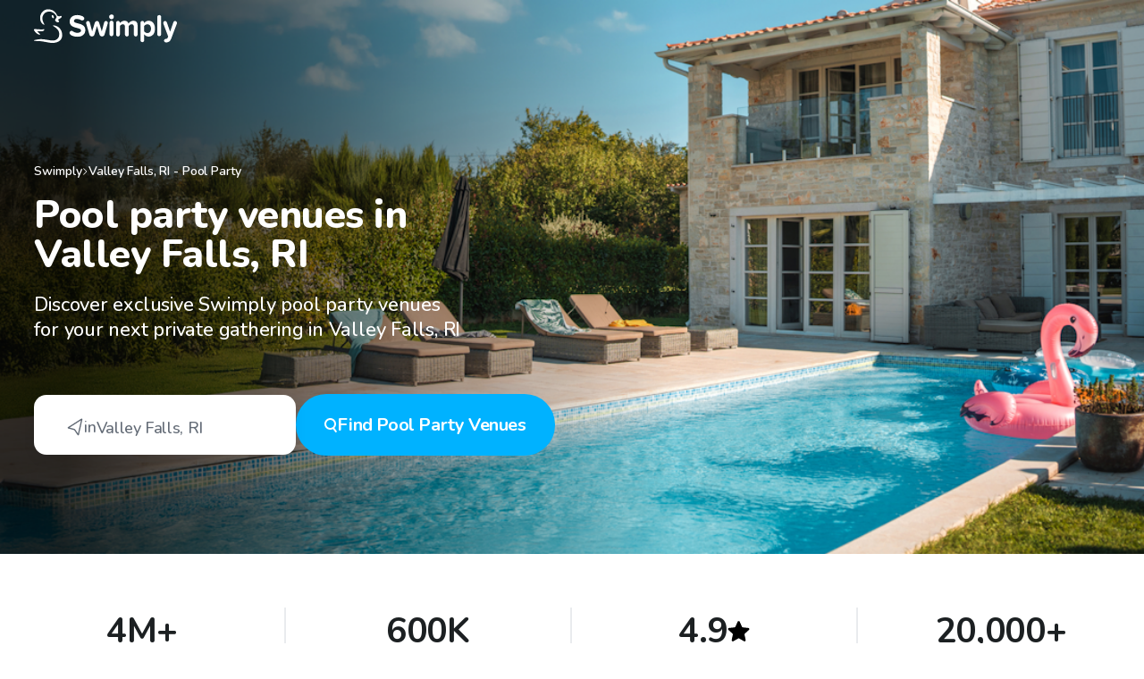

--- FILE ---
content_type: text/html; charset=UTF-8
request_url: https://swimply.com/explore/us-ri-valley-falls/pool-party
body_size: 2304
content:
<!DOCTYPE html>
<html lang="en">
<head>
    <meta charset="utf-8">
    <meta name="viewport" content="width=device-width, initial-scale=1">
    <title></title>
    <style>
        body {
            font-family: "Arial";
        }
    </style>
    <script type="text/javascript">
    window.awsWafCookieDomainList = [];
    window.gokuProps = {
"key":"AQIDAHjcYu/GjX+QlghicBgQ/7bFaQZ+m5FKCMDnO+vTbNg96AGm/0wYrfHTfMU9xfAthKwuAAAAfjB8BgkqhkiG9w0BBwagbzBtAgEAMGgGCSqGSIb3DQEHATAeBglghkgBZQMEAS4wEQQMnG1hb+anpX7IYMNxAgEQgDv8tjuI2GxuGtGPtPMbnwRq7JNpuTtFeCQRYC5bepT8I22os4zSZixY46h65Vp9nVYEes9dZnTEJtmdnQ==",
          "iv":"EkQVNAAucQAAF3Fe",
          "context":"JT3yT6xK21MmFmAf+ZVDr6iHilRYitlQM4VylP0aeO9pF2mXI5jEEiZqxTGi2rY7k2TkNBRyiu7yVqfGbo+gL2fiNWTFesMS/Xmt8ItNNiTbtmr9UeX+a8tLcSy09ePAcEmlMSsOEvkolP+9ab4eGau5+MgVOZ6ylVq/gXshoFTcX0VOBM3I9Drp3zvb4xDFrMu0ochnZeU2Ralmc0MjRSU6oLzScjhkIXUrJ/MDAujzqHwv69Wd2H+TcPZ7RnlcnRkR2Zt19lXEqorUftjWSXvy4vbZLlATDQF4bBsYfySNZ7/1cRCiMMqzMswe6G4ogDz/OXPiejorPg1oRL9lSHNea2O6Tf8GMvz8aL2lSVF9auGdExLKQLhme+mHLroLggw8X99Lqih4wiLyYgiO5mujSta99vsSX0F5QRelhxK96WA+WG1YmOhJekkzA1dsKkPgsLl3Rj9LcK+j4UVdXx6oy6Nxeim9rrMskrQSG39/OYzelXj7v7ZyATqfgY4EQuVBe2zSNPiQk+eRNSti3f8aHa6Dvnr2ynXmd9Hc9Eu6rEPh71qFUfmnuYfhJxeUZwXIE9bhra7IPx6qFz5Ts4q0z/sRkxbdATwnX03SmqtYaOmyOaPx3y3jty0CVtwEMQMWMiNLuDauweQyI5+wy+DPbDV7dCAp47sYPqRyYsCdP24y7Nt3BGrxlmvtLVjDASZVmxnW/oik7yRvF3JTJu3I7lpb9ZG5DazYmTtSHw80wbOuirWYBdPg2hLNWlbTgDUhRLsLvi0YSUT8zxKtzbN49IJg+keNPGBxiBLdEXhPy09JJ62Zq9ZTgPQXFryhPUNFcwwv11DUocA="
};
    </script>
    <script src="https://59739039c74b.baba0fc4.us-east-2.token.awswaf.com/59739039c74b/bdf38239a7f9/408233320ed4/challenge.js"></script>
</head>
<body>
    <div id="challenge-container"></div>
    <script type="text/javascript">
        AwsWafIntegration.saveReferrer();
        AwsWafIntegration.checkForceRefresh().then((forceRefresh) => {
            if (forceRefresh) {
                AwsWafIntegration.forceRefreshToken().then(() => {
                    window.location.reload(true);
                });
            } else {
                AwsWafIntegration.getToken().then(() => {
                    window.location.reload(true);
                });
            }
        });
    </script>
    <noscript>
        <h1>JavaScript is disabled</h1>
        In order to continue, we need to verify that you're not a robot.
        This requires JavaScript. Enable JavaScript and then reload the page.
    </noscript>
</body>
</html>

--- FILE ---
content_type: text/html; charset=utf-8
request_url: https://swimply.com/explore/us-ri-valley-falls/pool-party
body_size: 42720
content:
<!DOCTYPE html><html lang="en" class="__variable_199a07"><head><meta charSet="utf-8"/><meta name="viewport" content="width=device-width, initial-scale=1"/><link rel="stylesheet" href="https://assets.swimply.com/_next/static/css/cc2120e8cd9d596f.css" data-precedence="next"/><link rel="stylesheet" href="https://assets.swimply.com/_next/static/css/6eb7c63ee3b003c6.css" data-precedence="next"/><link rel="stylesheet" href="https://assets.swimply.com/_next/static/css/5b335b55da15ac21.css" data-precedence="next"/><link rel="stylesheet" href="https://assets.swimply.com/_next/static/css/69cec22b09a23603.css" data-precedence="next"/><link rel="stylesheet" href="https://assets.swimply.com/_next/static/css/54806950297d3535.css" data-precedence="next"/><link rel="preload" as="script" fetchPriority="low" href="https://assets.swimply.com/_next/static/chunks/webpack-c46a2650c21e2161.js"/><script src="https://assets.swimply.com/_next/static/chunks/fd9d1056-316537229540408d.js" async=""></script><script src="https://assets.swimply.com/_next/static/chunks/7115-222d4f7f6f2bfe0b.js" async=""></script><script src="https://assets.swimply.com/_next/static/chunks/main-app-3f293b48c547bccd.js" async=""></script><script src="https://assets.swimply.com/_next/static/chunks/7457-b079a32e9b814a0d.js" async=""></script><script src="https://assets.swimply.com/_next/static/chunks/7213-2e7f8f35f9e721ed.js" async=""></script><script src="https://assets.swimply.com/_next/static/chunks/3048-c58f8666843c79dc.js" async=""></script><script src="https://assets.swimply.com/_next/static/chunks/3577-4a7d49318db78114.js" async=""></script><script src="https://assets.swimply.com/_next/static/chunks/app/(nonFullProviders)/explore/%5Blocation%5D/%5BspaceTypeUseCase%5D/error-e0f6ac93661fca09.js" async=""></script><script src="https://assets.swimply.com/_next/static/chunks/app/(nonFullProviders)/explore/%5Blocation%5D/%5BspaceTypeUseCase%5D/not-found-1e244230378ad1fd.js" async=""></script><script src="https://assets.swimply.com/_next/static/chunks/2368-0203694fa30c2af8.js" async=""></script><script src="https://assets.swimply.com/_next/static/chunks/3177-4f78997736694f5f.js" async=""></script><script src="https://assets.swimply.com/_next/static/chunks/1238-773ccff8f3950556.js" async=""></script><script src="https://assets.swimply.com/_next/static/chunks/4444-dc6e5cfbacca6ea7.js" async=""></script><script src="https://assets.swimply.com/_next/static/chunks/6846-497e4bf399ef7766.js" async=""></script><script src="https://assets.swimply.com/_next/static/chunks/2985-192f2d07b63e506b.js" async=""></script><script src="https://assets.swimply.com/_next/static/chunks/3324-9fd6168601613076.js" async=""></script><script src="https://assets.swimply.com/_next/static/chunks/8389-a6b3258cee43440c.js" async=""></script><script src="https://assets.swimply.com/_next/static/chunks/5249-28a068292fbeb8a8.js" async=""></script><script src="https://assets.swimply.com/_next/static/chunks/app/(nonFullProviders)/explore/layout-8fa4866216d96eea.js" async=""></script><script src="https://assets.swimply.com/_next/static/chunks/app/(nonFullProviders)/explore/error-7ac018f459685b03.js" async=""></script><script src="https://assets.swimply.com/_next/static/chunks/app/(nonFullProviders)/error-fd5963f380d8fac5.js" async=""></script><script src="https://assets.swimply.com/_next/static/chunks/app/(nonFullProviders)/not-found-a7d9219d1aadb3d7.js" async=""></script><script src="https://assets.swimply.com/_next/static/chunks/1902-19d17136242932c9.js" async=""></script><script src="https://assets.swimply.com/_next/static/chunks/app/(nonFullProviders)/layout-1f3093e371f4aec6.js" async=""></script><script src="https://assets.swimply.com/_next/static/chunks/app/not-found-5e2fe3cd703ca776.js" async=""></script><script src="https://assets.swimply.com/_next/static/chunks/app/global-error-9e69f90954e79c3e.js" async=""></script><script src="https://assets.swimply.com/_next/static/chunks/448-3c243ba804901970.js" async=""></script><script src="https://assets.swimply.com/_next/static/chunks/7579-055df560f7956f56.js" async=""></script><script src="https://assets.swimply.com/_next/static/chunks/6457-e8e53244986a43c0.js" async=""></script><script src="https://assets.swimply.com/_next/static/chunks/5474-3dd6c47d77b8a1e3.js" async=""></script><script src="https://assets.swimply.com/_next/static/chunks/5833-f13474bc2b3be7c6.js" async=""></script><script src="https://assets.swimply.com/_next/static/chunks/5138-cd4a6a34bba9362f.js" async=""></script><script src="https://assets.swimply.com/_next/static/chunks/4021-171d894a5c505f98.js" async=""></script><script src="https://assets.swimply.com/_next/static/chunks/3765-9a6be38538d40297.js" async=""></script><script src="https://assets.swimply.com/_next/static/chunks/7718-c1df9c19ac019bdb.js" async=""></script><script src="https://assets.swimply.com/_next/static/chunks/7386-810dc670f5ec10f1.js" async=""></script><script src="https://assets.swimply.com/_next/static/chunks/8148-4786ca58e068bf96.js" async=""></script><script src="https://assets.swimply.com/_next/static/chunks/app/(nonFullProviders)/explore/%5Blocation%5D/%5BspaceTypeUseCase%5D/page-b45b019f8061053e.js" async=""></script><meta name="apple-itunes-app" content="app-id=1472785554"/><meta name="theme-color" content="#000000"/><link href="https://static-images.swimply.com" rel="preconnect"/><title>Top 10 Pool Party Venues for Rent in Valley Falls, RI (2026) - Swimply</title><meta name="description" content="Explore top private pool party venues in Valley Falls, RI on Swimply. Rent unique pool party venues by the hour."/><link rel="manifest" href="/manifest.webmanifest" crossorigin="use-credentials"/><link rel="canonical" href="https://swimply.com/explore/us-ri-valley-falls/pool-party"/><link rel="alternate" hrefLang="en-US" href="https://swimply.com/explore/us-ri-valley-falls/pool-party"/><link rel="alternate" hrefLang="en-AU" href="https://swimply.au/explore/us-ri-valley-falls/pool-party"/><link rel="alternate" hrefLang="x-default" href="https://swimply.com/explore/us-ri-valley-falls/pool-party"/><meta property="og:title" content="Top 10 Pool Party Venues for Rent in Valley Falls, RI (2026) - Swimply"/><meta property="og:description" content="Explore top private pool party venues in Valley Falls, RI on Swimply. Rent unique pool party venues by the hour."/><meta property="og:url" content="https://swimply.com/explore/us-ri-valley-falls/pool-party"/><meta property="og:image" content="https://static-images.swimply.com/seo/hero/v3/pool-desktop.png"/><meta property="og:image:width" content="927"/><meta property="og:image:height" content="507"/><meta property="og:image:alt" content="Primary photo url"/><meta name="twitter:card" content="summary_large_image"/><meta name="twitter:title" content="Top 10 Pool Party Venues for Rent in Valley Falls, RI (2026) - Swimply"/><meta name="twitter:description" content="Explore top private pool party venues in Valley Falls, RI on Swimply. Rent unique pool party venues by the hour."/><meta name="twitter:image" content="https://static-images.swimply.com/seo/hero/v3/pool-desktop.png"/><meta name="twitter:image:width" content="927"/><meta name="twitter:image:height" content="507"/><meta name="twitter:image:alt" content="Primary photo url"/><link rel="icon" href="/favicon.ico" type="image/x-icon" sizes="16x16"/><meta name="next-size-adjust"/><script src="https://assets.swimply.com/_next/static/chunks/polyfills-42372ed130431b0a.js" noModule=""></script><style data-emotion="mui 0 1xdhyk6">@layer emotion {}</style></head><body style="margin:0" id="body"><noscript>You need to enable JavaScript to run this app.</noscript><noscript><iframe src="https://www.googletagmanager.com/ns.html?id=GTM-5HNCNXB" height="0" width="0" style="display:none;visibility:hidden"></iframe></noscript><div id="root"><script type="application/ld+json">{"@context":"https://schema.org","@type":"FAQPage","mainEntity":[{"@type":"Question","name":"What is Swimply?","acceptedAnswer":{"@type":"Answer","text":"Swimply enables property owners nationwide to share their pool party venue with their local communities. As a guest, you can find and rent pool party venues by the hour."}},{"@type":"Question","name":"How much do pool party venues cost in Valley Falls, RI?","acceptedAnswer":{"@type":"Answer","text":"Rentals start at $25 per hour in Valley Falls, RI, but the price will vary based on space, number of guests, and additional amenities added."}},{"@type":"Question","name":"How do I book a pool party venue in Valley Falls, RI?","acceptedAnswer":{"@type":"Answer","text":"Once you find the right pool party venue, you can book directly on Swimply.\n    \nAll transactions are handled directly through Swimply's secure payment system. We accept credit cards and debit cards, including Apple Pay and Google Pay."}},{"@type":"Question","name":"What if I experience an issue and need to modify or cancel my reservation?","acceptedAnswer":{"@type":"Answer","text":"In most cases, issues can be solved by directly contacting your host using our secure messaging system. We also have a dedicated Customer Support team, if you need to reach us directly."}},{"@type":"Question","name":"What are the cancellation policies for pool party venues in Valley Falls, RI?","acceptedAnswer":{"@type":"Answer","text":"What is the cancellation policy for Valley Falls, RI guests on Swimply? Each host sets their own policy which you can find clearly described on their listing page. Most hosts offer up to 24-hour cancellation, giving you greater flexibility for your booking."}},{"@type":"Question","name":"How do I get promocodes for Swimply bookings in Valley Falls, RI?","acceptedAnswer":{"@type":"Answer","text":"Check here to find great local discounts. Promocodes are periodically sent over SMS and Email to users, so please be sure to register a Swimply account."}},{"@type":"Question","name":"What types of properties can I rent on Swimply?","acceptedAnswer":{"@type":"Answer","text":"All kinds! Swimply hosts everything from pools, entire homes, sport courts, event venues, art studios– whatever space you need! Whatever the occasion, Swimply has the perfect place for you to make the most of your time."}},{"@type":"Question","name":"Can I host on Swimply?","acceptedAnswer":{"@type":"Answer","text":"Of course! As long as you have a great space you’re willing to share with your neighbors, getting started hosting on Swimply is seamless. Click here to get started."}}]}</script><script type="application/ld+json">{"@context":"https://schema.org","@type":"BreadcrumbList","itemListElement":[{"@type":"ListItem","position":1,"name":"Swimply Locations","item":"https://swimply.com/explore"},{"@type":"ListItem","position":2,"name":"Valley Falls, RI - Pool Party","item":"https://swimply.com/explore/us-ri-valley-falls/pool-party"}]}</script><script type="application/ld+json">{"@context":"https://schema.org","@type":"Product","name":"Top 10 Pool Party Venues for Rent in Valley Falls, RI - Swimply","description":"Top 10 Pool Party Venues for Rent in Valley Falls, RI - Swimply","brand":{"@type":"Brand","name":"Swimply"},"offers":{"@type":"AggregateOffer","lowPrice":25,"highPrice":200,"priceCurrency":"USD"},"aggregateRating":{"@type":"AggregateRating","ratingValue":4.6,"reviewCount":4129}}</script><div class="styles_container__LwEDN styles_transparentAlways__H07_Q styles_mainPadding__071Po"><div class="styles_content____EOu"><a class="logo-link_link__Ovevo logo-link_transparentAlways__d4CBC" aria-label="Swimply homepage" href="/"><svg xmlns="http://www.w3.org/2000/svg" width="160" height="39" fill="currentColor" viewBox="0 0 160 39"><path fill-rule="evenodd" d="m21.864 18.384-.155-.01a.357.357 0 0 0-.367.35.4.4 0 0 0 .071.243l.023.029c.193.217.618.497 1.167.859 1.84 1.213 5.068 3.34 5.555 7.07.556 4.257-1.058 6.686-4.163 7.937-.07.028-.074.033-.077.038-.004.006-.007.01-.082.038-2.085.778-4.963.314-8.113-.214l-.337-.057-.405-.069c-1.72-.292-3.428-.582-4.958-.683-3.137-.207-5.209-.051-9.222.89l-.195.046a.517.517 0 0 0-.369.616c.05.238.252.406.482.403q5.622-.085 9.483.596c1.16.204 2.238.409 3.247.6 2.973.564 5.345 1.014 7.434 1.014 2.798 0 11.597-1.17 10.682-9.956-.597-5.725-4.631-9.396-9.701-9.74M1.142 22.388c-.834-.095-1.432.849-.995 1.617l.07.12.092.146.11.171.13.193.097.141c.411.587.863 1.14 1.348 1.643 1.266 1.314 3.663 2.642 4.474 2.468.368-.079.463-.446.303-.757a1.9 1.9 0 0 0-.314-.407l-.145-.148-.196-.19-.308-.276-1.06-.928-.244-.218-.219-.2-.195-.182-.172-.167-.15-.154-.131-.14a4 4 0 0 1-.161-.193l-.047-.05.204.023c.29.033 1.13.061 1.863.086.51.017.967.033 1.153.047l.478.031v.012l.784.024c1.535.046 3.717-.895 3.717-1.78 0-.375-.243-.599-.575-.643-.187-.026-.402 0-.679.062l-.557.14-.082.017-.027.004-.169.018q-.207.02-.452.03l-.203.007q-.15.004-.314.005l-.338-.002-.358-.01-.247-.009-.255-.012-.263-.016c-.211-.013-.61-.03-1.075-.048l-.646-.027-.215-.009c-.682-.03-1.35-.065-1.682-.104l-.571-.071-.608-.083-.386-.057-.358-.055zm25.385-14.56c-.596-.48-.966-.996-1.068-1.28C23.417.861 15.226-1.585 10.51 2.273 5.155 6.653 6.887 13.703 8.53 15.57c2.515 2.858 3.36 2.194 3.07 1.628l-.093-.181c-1.922-3.756-3.946-7.71.697-12.491 5.534-3.644 11.003-.419 13.134 4.023q-.057.852-.26 1.302-.323.715-1.08 1.558-.566.904-.21 1.65c.215.449.803 1.08 1.556 1.49.752.412 1.693.412 2.188.225l.055-.023a.9.9 0 0 0 .244-.169.967.967 0 0 0 .052-1.31l-1.034-1.19a38 38 0 0 0 2.56-1.57q.727-.497 1.32-1.224a.95.95 0 0 0 .017-1.17.84.84 0 0 0-1.016-.267q-.662.299-1.179.38-.542.085-2.024-.404m-4.571.348c-.417-.947-1.17-1.51-1.68-1.258s-.587 1.224-.17 2.171 1.169 1.51 1.68 1.258.587-1.224.17-2.171M160 15.69c0-1.085-.784-2.17-2.025-2.17-.882 0-1.698.595-1.992 1.47l-3.659 10.505-3.658-10.505c-.326-.91-1.111-1.47-1.927-1.47-1.274 0-2.09 1.12-2.09 2.205 0 .245.032.49.13.736l5.39 14.427-.588 1.435c-.294.7-.882 1.05-1.568 1.19-.163.036-.359.036-.522.036-1.177 0-1.96.91-1.96 1.96 0 1.226 1.11 1.997 2.547 1.997 2.32 0 4.312-1.156 5.422-4.097l6.369-16.913c.098-.245.131-.526.131-.806m-24.619 6.385c0-5.638-2.979-8.86-7.084-8.86-1.953 0-3.707.911-4.932 2.557v-.175c0-1.19-.927-2.171-2.052-2.171-1.225 0-2.152.98-2.152 2.17v19.435c0 1.19.927 2.171 2.086 2.171 1.191 0 2.118-.98 2.118-2.171v-6.653c1.291 1.75 3.045 2.591 4.932 2.591 4.105 0 7.084-3.256 7.084-8.894M55.942 9.449c-1.229-1.727-5.081-2.609-7.605-2.609-5.214 0-8.402 3.244-8.402 7.157 0 5.25 4.488 6.38 8.139 7.3 2.503.63 4.613 1.161 4.613 2.853 0 1.34-1.262 2.609-3.852 2.609-2.159 0-4.052-.74-5.546-1.833-.365-.282-.83-.388-1.262-.388-1.13 0-2.225.987-2.225 2.327 0 .423.133.846.365 1.198 1.229 1.94 5.214 3.068 8.435 3.068 5.978 0 8.868-3.244 8.868-7.545 0-5.312-4.658-6.493-8.337-7.425-2.4-.609-4.383-1.112-4.383-2.587 0-1.41 1.13-2.362 3.155-2.362a9.55 9.55 0 0 1 4.882 1.34c.398.246.797.352 1.196.352 1.129 0 2.357-.916 2.357-2.256a2 2 0 0 0-.398-1.199m26.726 6.204c0-1.119-.866-2.133-2.097-2.133-.932 0-1.797.63-2.03 1.574l-2.63 9.999-3.028-9.79c-.333-1.049-1.298-1.783-2.33-1.783a2.54 2.54 0 0 0-2.43 1.783l-3.028 9.79-2.63-10a2.084 2.084 0 0 0-1.997-1.573c-1.264 0-2.13 1.05-2.13 2.133q0 .315.1.63l3.595 12.376c.366 1.259 1.53 2.168 2.795 2.168h.067c1.265 0 2.43-.91 2.796-2.168l2.829-9.545 2.829 9.545c.366 1.294 1.497 2.168 2.795 2.168h.067c1.231 0 2.396-.91 2.762-2.168l3.595-12.377q.1-.315.1-.63m33.307 2.696c0-3.48-1.752-5.132-4.695-5.132-2.447 0-4.563 1.546-5.489 3.093-.595-1.933-2.083-3.093-4.431-3.093-2.447 0-4.563 1.617-5.225 2.636v-.246c0-1.195-.925-2.18-2.05-2.18-1.223 0-2.15.985-2.15 2.18v13.005c0 1.23.927 2.215 2.084 2.215 1.19 0 2.116-.984 2.116-2.215v-9.42c.629-.949 1.852-2.003 3.307-2.003 1.72 0 2.381 1.124 2.381 2.706v8.717c0 1.23.926 2.215 2.083 2.215 1.224 0 2.149-.984 2.149-2.215v-9.455c.596-.914 1.819-1.968 3.307-1.968 1.72 0 2.381 1.124 2.381 2.706v8.717c0 1.23.926 2.215 2.083 2.215 1.224 0 2.149-.984 2.149-2.215zm-27.057-3.025c0-1.193-.96-2.176-2.127-2.176-1.269 0-2.23.983-2.23 2.176v12.988c0 1.228.961 2.211 2.161 2.211 1.235 0 2.196-.983 2.196-2.211zm53.414-6.321c0-1.186-.958-2.163-2.12-2.163-1.266 0-2.224.977-2.224 2.163v19.323c0 1.22.958 2.197 2.155 2.197a2.175 2.175 0 0 0 2.189-2.197zm-18.967 10.096c.695-1.085 2.251-1.926 3.608-1.926 2.417 0 4.038 1.996 4.038 4.903 0 2.941-1.621 4.937-4.038 4.937-1.357 0-2.913-.875-3.608-1.926zM89.329 8.866a2.606 2.606 0 0 0-2.607-2.633c-1.406 0-2.606 1.159-2.606 2.633s1.2 2.668 2.606 2.668c1.441 0 2.607-1.194 2.607-2.668" clip-rule="evenodd"></path></svg></a></div></div><div class="seo-primary-color-options_primaryBlue__xTGkS sections_container__37J_2"><div class="sections_sectionContainer__1kbEX styles_sectionContainer___wucN sections_sectionContainerNoTopPadding__mkOC3"><div class="styles_container__rONbJ"><div class="styles_imageContainer__TsbZW"><picture class="styles_imageContainerPicture__3ZE23"><source media="(max-width: 768px)" srcSet="https://static-images.swimply.com/seo/hero/v3/pool-mobile.png"/><source media="(min-width: 1201px)" srcSet="https://static-images.swimply.com/seo/hero/v3/pool-desktop.png"/><img alt="Hero image" sizes="100vw" fetchPriority="high"/></picture></div></div><div class="sections_sectionContent__X67Nq styles_sectionContent__r6v0Z"><div class="styles_contentContainer__Gc3SI"><div class="breadcrumb_container___qW1i"><a href="/explore">Swimply</a><svg xmlns="http://www.w3.org/2000/svg" width="15" height="17" fill="transparent" viewBox="0 0 15 17"><path fill="currentColor" d="M5.296 1.018A.859.859 0 1 0 4.08 2.233h.001l6.139 6.09v.247l-6.14 6.197a.859.859 0 1 0 1.216 1.215l6.874-6.875a.86.86 0 0 0 0-1.215z"></path></svg><a href="/explore/us-ri-valley-falls/pool-party">Valley Falls<!-- -->, <!-- -->RI<!-- --> -<!-- --> <!-- -->Pool Party</a></div><h1 class="styles_pageTitle__4DiRE styles_largeTitle__FBh8E">Pool party venues in
Valley Falls, RI</h1><div class="styles_description__h_bxP">Discover exclusive Swimply pool party venues for your next private gathering in Valley Falls, RI</div><div class="styles_container__yw0KR"><div class="location-search_container__h8ysY"><svg xmlns="http://www.w3.org/2000/svg" width="20" height="23" fill="none" viewBox="0 0 20 23"><path stroke="currentColor" stroke-width="1.6" d="M18.336 1.415a.2.2 0 0 1 .303.212l-4.403 19.666a.2.2 0 0 1-.36.07l-4.218-6.134a1.8 1.8 0 0 0-1.032-.723L1.42 12.64a.2.2 0 0 1-.058-.362z"></path></svg><div>in<!-- --> <div>Valley Falls<!-- -->, <!-- -->RI</div></div></div><a class="styles_findSpaceButton__RZmD8 styles_button__lm5cc" target="_blank" rel="noopener noreferrer" href="/s?space_type=pool&amp;use_case=party&amp;search_type=seo+search+bar"><svg xmlns="http://www.w3.org/2000/svg" width="14" height="16" fill="none" viewBox="0 0 14 16"><path fill="currentColor" fill-rule="evenodd" d="M11.004 6.502a4.502 4.502 0 1 1-9.004 0 4.502 4.502 0 0 1 9.004 0M9.548 12.25a6.502 6.502 0 1 1 1.601-1.198l2.488 3.316a1 1 0 1 1-1.6 1.2z" clip-rule="evenodd"></path></svg>Find <!-- -->Pool Party Venues</a></div></div></div></div><div class="sections_sectionContainer__1kbEX sections_sectionContainerNoPadding__eClzF"><div class="sections_sectionContent__X67Nq"><div class="styles_container__K4B_I"><div class="swimply-info-item_container__F4Y4C"><div class="swimply-info-item_title__UDsyR">4M+</div><div class="swimply-info-item_description__3XHzv">Guests</div></div><div class="swimply-info-item_container__F4Y4C swimply-info-item_hideOnMobile__QPx6Z"><div class="swimply-info-item_title__UDsyR">600K</div><div class="swimply-info-item_description__3XHzv">Bookings</div></div><div class="swimply-info-item_container__F4Y4C"><div class="swimply-info-item_title__UDsyR">4.9 <img src="[data-uri]" alt="review star image"/></div><div class="swimply-info-item_description__3XHzv">225K reviews</div></div><div class="swimply-info-item_container__F4Y4C"><div class="swimply-info-item_title__UDsyR">20,000+</div><div class="swimply-info-item_description__3XHzv">Venues Globally</div></div></div></div></div><div class="sections_sectionContainer__1kbEX sections_sectionContainerNoTopPadding__mkOC3"><div class="sections_sectionContent__X67Nq"><h2 class="sections_sectionTitle__QSTHV">Popular pool party venues in Valley Falls, RI</h2><div class="styles_listingsContainer__i758v"><div class="styles_listingItemContainer__qpwd_"><a class="listing-link_link__R4lmb" target="_blank" rel="noopener noreferrer" href="/pooldetails/11433"><div class="listing-link_imageContainer__VMkMh"><img alt="Listing cover image" fetchPriority="low" loading="lazy" decoding="async" data-nimg="fill" style="position:absolute;height:100%;width:100%;left:0;top:0;right:0;bottom:0;color:transparent" sizes="(max-width: 576px) 100vw, 50vw" srcSet="https://swimply.imgix.net/thumbnails/11433-cover4545720711622508113.jpeg?auto=compress%2Cformat&amp;fit=min&amp;fill=blur&amp;w=550&amp;q=45&amp;ixlib=react-9.10.0 384w, https://swimply.imgix.net/thumbnails/11433-cover4545720711622508113.jpeg?auto=compress%2Cformat&amp;fit=min&amp;fill=blur&amp;w=550&amp;q=45&amp;ixlib=react-9.10.0 640w, https://swimply.imgix.net/thumbnails/11433-cover4545720711622508113.jpeg?auto=compress%2Cformat&amp;fit=min&amp;fill=blur&amp;w=550&amp;q=45&amp;ixlib=react-9.10.0 750w, https://swimply.imgix.net/thumbnails/11433-cover4545720711622508113.jpeg?auto=compress%2Cformat&amp;fit=min&amp;fill=blur&amp;w=550&amp;q=45&amp;ixlib=react-9.10.0 828w, https://swimply.imgix.net/thumbnails/11433-cover4545720711622508113.jpeg?auto=compress%2Cformat&amp;fit=min&amp;fill=blur&amp;w=550&amp;q=45&amp;ixlib=react-9.10.0 1080w, https://swimply.imgix.net/thumbnails/11433-cover4545720711622508113.jpeg?auto=compress%2Cformat&amp;fit=min&amp;fill=blur&amp;w=550&amp;q=45&amp;ixlib=react-9.10.0 1200w, https://swimply.imgix.net/thumbnails/11433-cover4545720711622508113.jpeg?auto=compress%2Cformat&amp;fit=min&amp;fill=blur&amp;w=550&amp;q=45&amp;ixlib=react-9.10.0 1920w, https://swimply.imgix.net/thumbnails/11433-cover4545720711622508113.jpeg?auto=compress%2Cformat&amp;fit=min&amp;fill=blur&amp;w=550&amp;q=45&amp;ixlib=react-9.10.0 2048w, https://swimply.imgix.net/thumbnails/11433-cover4545720711622508113.jpeg?auto=compress%2Cformat&amp;fit=min&amp;fill=blur&amp;w=550&amp;q=45&amp;ixlib=react-9.10.0 3840w" src="https://swimply.imgix.net/thumbnails/11433-cover4545720711622508113.jpeg?auto=compress%2Cformat&amp;fit=min&amp;fill=blur&amp;w=550&amp;q=45&amp;ixlib=react-9.10.0"/><div class="listing-link_price___QyTL">$65<span>/hr</span></div><div class="listing-link_isQuality__F8t0n"><svg xmlns="http://www.w3.org/2000/svg" width="14" height="13" fill="currentColor" viewBox="0 0 14 13"><path d="M6.361.53a.7.7 0 0 1 1.278 0l1.416 3.155a.7.7 0 0 0 .564.41l3.439.372a.7.7 0 0 1 .395 1.214l-2.564 2.323a.7.7 0 0 0-.215.662l.709 3.386a.7.7 0 0 1-1.034.75l-3-1.72a.7.7 0 0 0-.697 0l-3.001 1.72a.7.7 0 0 1-1.034-.75l.71-3.386a.7.7 0 0 0-.216-.662L.547 5.68a.7.7 0 0 1 .395-1.214l3.44-.372a.7.7 0 0 0 .563-.41z"></path></svg>Top Swimply</div></div><div class="listing-link_listingTitle__LYONK">East Greenwich Oasis</div><div class="listing-link_info__Gh1wd"><div class="listing-link_infoRow__2PBpC"><div class="listing-link_infoContainer__UC12C"><svg xmlns="http://www.w3.org/2000/svg" width="14" height="13" fill="currentColor" viewBox="0 0 14 13" class="listing-link_ratingsContainerIcon__ZByq5"><path d="M6.361.53a.7.7 0 0 1 1.278 0l1.416 3.155a.7.7 0 0 0 .564.41l3.439.372a.7.7 0 0 1 .395 1.214l-2.564 2.323a.7.7 0 0 0-.215.662l.709 3.386a.7.7 0 0 1-1.034.75l-3-1.72a.7.7 0 0 0-.697 0l-3.001 1.72a.7.7 0 0 1-1.034-.75l.71-3.386a.7.7 0 0 0-.216-.662L.547 5.68a.7.7 0 0 1 .395-1.214l3.44-.372a.7.7 0 0 0 .563-.41z"></path></svg><div class="listing-link_infoText__zP1ov">5.0<!-- --> <span>(<!-- -->91<!-- -->)</span></div></div><div class="listing-link_infoContainer__UC12C"><svg xmlns="http://www.w3.org/2000/svg" width="17" height="22" fill="none" viewBox="0 0 17 22" class="listing-link_guestsContainerIcon__y6HG_"><circle cx="8.5" cy="5.334" r="4.722" fill="currentColor"></circle><path fill="currentColor" d="M8.5 9.111c-4.694 0-8.5 3.824-8.5 8.541v1.737a2 2 0 0 0 2 2h13a2 2 0 0 0 2-2v-1.737c0-4.717-3.806-8.54-8.5-8.54"></path></svg><div class="listing-link_infoText__zP1ov">20</div></div></div></div></a><div class="description_description__PKXgt">Skip the beach traffic, lugging your gear, the sand in your food and the crowds by booking this one...<button class="styles_buttonBase___bDs0 description_button__VaVjN description_readMore__SGhwq" type="button">read more</button></div></div><div class="styles_listingItemContainer__qpwd_"><a class="listing-link_link__R4lmb" target="_blank" rel="noopener noreferrer" href="/pooldetails/79077"><div class="listing-link_imageContainer__VMkMh"><img alt="Listing cover image" fetchPriority="low" loading="lazy" decoding="async" data-nimg="fill" style="position:absolute;height:100%;width:100%;left:0;top:0;right:0;bottom:0;color:transparent" sizes="(max-width: 576px) 100vw, 50vw" srcSet="https://swimply.imgix.net/thumbnails/1723729570447-F46D0750-E6B9-456D-8FA1-1FA0D241F1F5.jpeg?auto=compress%2Cformat&amp;fit=min&amp;fill=blur&amp;w=550&amp;q=45&amp;ixlib=react-9.10.0 384w, https://swimply.imgix.net/thumbnails/1723729570447-F46D0750-E6B9-456D-8FA1-1FA0D241F1F5.jpeg?auto=compress%2Cformat&amp;fit=min&amp;fill=blur&amp;w=550&amp;q=45&amp;ixlib=react-9.10.0 640w, https://swimply.imgix.net/thumbnails/1723729570447-F46D0750-E6B9-456D-8FA1-1FA0D241F1F5.jpeg?auto=compress%2Cformat&amp;fit=min&amp;fill=blur&amp;w=550&amp;q=45&amp;ixlib=react-9.10.0 750w, https://swimply.imgix.net/thumbnails/1723729570447-F46D0750-E6B9-456D-8FA1-1FA0D241F1F5.jpeg?auto=compress%2Cformat&amp;fit=min&amp;fill=blur&amp;w=550&amp;q=45&amp;ixlib=react-9.10.0 828w, https://swimply.imgix.net/thumbnails/1723729570447-F46D0750-E6B9-456D-8FA1-1FA0D241F1F5.jpeg?auto=compress%2Cformat&amp;fit=min&amp;fill=blur&amp;w=550&amp;q=45&amp;ixlib=react-9.10.0 1080w, https://swimply.imgix.net/thumbnails/1723729570447-F46D0750-E6B9-456D-8FA1-1FA0D241F1F5.jpeg?auto=compress%2Cformat&amp;fit=min&amp;fill=blur&amp;w=550&amp;q=45&amp;ixlib=react-9.10.0 1200w, https://swimply.imgix.net/thumbnails/1723729570447-F46D0750-E6B9-456D-8FA1-1FA0D241F1F5.jpeg?auto=compress%2Cformat&amp;fit=min&amp;fill=blur&amp;w=550&amp;q=45&amp;ixlib=react-9.10.0 1920w, https://swimply.imgix.net/thumbnails/1723729570447-F46D0750-E6B9-456D-8FA1-1FA0D241F1F5.jpeg?auto=compress%2Cformat&amp;fit=min&amp;fill=blur&amp;w=550&amp;q=45&amp;ixlib=react-9.10.0 2048w, https://swimply.imgix.net/thumbnails/1723729570447-F46D0750-E6B9-456D-8FA1-1FA0D241F1F5.jpeg?auto=compress%2Cformat&amp;fit=min&amp;fill=blur&amp;w=550&amp;q=45&amp;ixlib=react-9.10.0 3840w" src="https://swimply.imgix.net/thumbnails/1723729570447-F46D0750-E6B9-456D-8FA1-1FA0D241F1F5.jpeg?auto=compress%2Cformat&amp;fit=min&amp;fill=blur&amp;w=550&amp;q=45&amp;ixlib=react-9.10.0"/><div class="listing-link_price___QyTL">$75<span>/hr</span></div></div><div class="listing-link_listingTitle__LYONK">Aqua Escape</div><div class="listing-link_info__Gh1wd"><div class="listing-link_infoRow__2PBpC"><div class="listing-link_infoContainer__UC12C"><svg xmlns="http://www.w3.org/2000/svg" width="14" height="13" fill="currentColor" viewBox="0 0 14 13" class="listing-link_ratingsContainerIcon__ZByq5"><path d="M6.361.53a.7.7 0 0 1 1.278 0l1.416 3.155a.7.7 0 0 0 .564.41l3.439.372a.7.7 0 0 1 .395 1.214l-2.564 2.323a.7.7 0 0 0-.215.662l.709 3.386a.7.7 0 0 1-1.034.75l-3-1.72a.7.7 0 0 0-.697 0l-3.001 1.72a.7.7 0 0 1-1.034-.75l.71-3.386a.7.7 0 0 0-.216-.662L.547 5.68a.7.7 0 0 1 .395-1.214l3.44-.372a.7.7 0 0 0 .563-.41z"></path></svg><div class="listing-link_infoText__zP1ov">4.4<!-- --> <span>(<!-- -->19<!-- -->)</span></div></div><div class="listing-link_infoContainer__UC12C"><svg xmlns="http://www.w3.org/2000/svg" width="17" height="22" fill="none" viewBox="0 0 17 22" class="listing-link_guestsContainerIcon__y6HG_"><circle cx="8.5" cy="5.334" r="4.722" fill="currentColor"></circle><path fill="currentColor" d="M8.5 9.111c-4.694 0-8.5 3.824-8.5 8.541v1.737a2 2 0 0 0 2 2h13a2 2 0 0 0 2-2v-1.737c0-4.717-3.806-8.54-8.5-8.54"></path></svg><div class="listing-link_infoText__zP1ov">30</div></div></div></div></a><div class="description_description__PKXgt">No DJs or loud music allowed.</div></div><div class="styles_listingItemContainer__qpwd_"><a class="listing-link_link__R4lmb" target="_blank" rel="noopener noreferrer" href="/pooldetails/43639"><div class="listing-link_imageContainer__VMkMh"><img alt="Listing cover image" fetchPriority="low" loading="lazy" decoding="async" data-nimg="fill" style="position:absolute;height:100%;width:100%;left:0;top:0;right:0;bottom:0;color:transparent" sizes="(max-width: 576px) 100vw, 50vw" srcSet="https://swimply.imgix.net/thumbnails/43639-cover953151981665524282.jpeg?auto=compress%2Cformat&amp;fit=min&amp;fill=blur&amp;w=550&amp;q=45&amp;ixlib=react-9.10.0 384w, https://swimply.imgix.net/thumbnails/43639-cover953151981665524282.jpeg?auto=compress%2Cformat&amp;fit=min&amp;fill=blur&amp;w=550&amp;q=45&amp;ixlib=react-9.10.0 640w, https://swimply.imgix.net/thumbnails/43639-cover953151981665524282.jpeg?auto=compress%2Cformat&amp;fit=min&amp;fill=blur&amp;w=550&amp;q=45&amp;ixlib=react-9.10.0 750w, https://swimply.imgix.net/thumbnails/43639-cover953151981665524282.jpeg?auto=compress%2Cformat&amp;fit=min&amp;fill=blur&amp;w=550&amp;q=45&amp;ixlib=react-9.10.0 828w, https://swimply.imgix.net/thumbnails/43639-cover953151981665524282.jpeg?auto=compress%2Cformat&amp;fit=min&amp;fill=blur&amp;w=550&amp;q=45&amp;ixlib=react-9.10.0 1080w, https://swimply.imgix.net/thumbnails/43639-cover953151981665524282.jpeg?auto=compress%2Cformat&amp;fit=min&amp;fill=blur&amp;w=550&amp;q=45&amp;ixlib=react-9.10.0 1200w, https://swimply.imgix.net/thumbnails/43639-cover953151981665524282.jpeg?auto=compress%2Cformat&amp;fit=min&amp;fill=blur&amp;w=550&amp;q=45&amp;ixlib=react-9.10.0 1920w, https://swimply.imgix.net/thumbnails/43639-cover953151981665524282.jpeg?auto=compress%2Cformat&amp;fit=min&amp;fill=blur&amp;w=550&amp;q=45&amp;ixlib=react-9.10.0 2048w, https://swimply.imgix.net/thumbnails/43639-cover953151981665524282.jpeg?auto=compress%2Cformat&amp;fit=min&amp;fill=blur&amp;w=550&amp;q=45&amp;ixlib=react-9.10.0 3840w" src="https://swimply.imgix.net/thumbnails/43639-cover953151981665524282.jpeg?auto=compress%2Cformat&amp;fit=min&amp;fill=blur&amp;w=550&amp;q=45&amp;ixlib=react-9.10.0"/><div class="listing-link_price___QyTL">$70<span>/hr</span></div></div><div class="listing-link_listingTitle__LYONK">Mini-Golf, Salt Water Pool &amp; Spa Retreat</div><div class="listing-link_info__Gh1wd"><div class="listing-link_infoRow__2PBpC"><div class="listing-link_infoContainer__UC12C"><svg xmlns="http://www.w3.org/2000/svg" width="14" height="13" fill="currentColor" viewBox="0 0 14 13" class="listing-link_ratingsContainerIcon__ZByq5"><path d="M6.361.53a.7.7 0 0 1 1.278 0l1.416 3.155a.7.7 0 0 0 .564.41l3.439.372a.7.7 0 0 1 .395 1.214l-2.564 2.323a.7.7 0 0 0-.215.662l.709 3.386a.7.7 0 0 1-1.034.75l-3-1.72a.7.7 0 0 0-.697 0l-3.001 1.72a.7.7 0 0 1-1.034-.75l.71-3.386a.7.7 0 0 0-.216-.662L.547 5.68a.7.7 0 0 1 .395-1.214l3.44-.372a.7.7 0 0 0 .563-.41z"></path></svg><div class="listing-link_infoText__zP1ov">5.0<!-- --> <span>(<!-- -->31<!-- -->)</span></div></div><div class="listing-link_infoContainer__UC12C"><svg xmlns="http://www.w3.org/2000/svg" width="17" height="22" fill="none" viewBox="0 0 17 22" class="listing-link_guestsContainerIcon__y6HG_"><circle cx="8.5" cy="5.334" r="4.722" fill="currentColor"></circle><path fill="currentColor" d="M8.5 9.111c-4.694 0-8.5 3.824-8.5 8.541v1.737a2 2 0 0 0 2 2h13a2 2 0 0 0 2-2v-1.737c0-4.717-3.806-8.54-8.5-8.54"></path></svg><div class="listing-link_infoText__zP1ov">20</div></div></div></div></a><div class="description_description__PKXgt">Three year old pool complete with spillover spa; benches; glider; lots of seating; 9 hole miniature...<button class="styles_buttonBase___bDs0 description_button__VaVjN description_readMore__SGhwq" type="button">read more</button></div></div><div class="styles_listingItemContainer__qpwd_"><a class="listing-link_link__R4lmb" target="_blank" rel="noopener noreferrer" href="/pooldetails/76632"><div class="listing-link_imageContainer__VMkMh"><img alt="Listing cover image" fetchPriority="low" loading="lazy" decoding="async" data-nimg="fill" style="position:absolute;height:100%;width:100%;left:0;top:0;right:0;bottom:0;color:transparent" sizes="(max-width: 576px) 100vw, 50vw" srcSet="https://swimply.imgix.net/thumbnails/1720473043518-2.jpg?auto=compress%2Cformat&amp;fit=min&amp;fill=blur&amp;w=550&amp;q=45&amp;ixlib=react-9.10.0 384w, https://swimply.imgix.net/thumbnails/1720473043518-2.jpg?auto=compress%2Cformat&amp;fit=min&amp;fill=blur&amp;w=550&amp;q=45&amp;ixlib=react-9.10.0 640w, https://swimply.imgix.net/thumbnails/1720473043518-2.jpg?auto=compress%2Cformat&amp;fit=min&amp;fill=blur&amp;w=550&amp;q=45&amp;ixlib=react-9.10.0 750w, https://swimply.imgix.net/thumbnails/1720473043518-2.jpg?auto=compress%2Cformat&amp;fit=min&amp;fill=blur&amp;w=550&amp;q=45&amp;ixlib=react-9.10.0 828w, https://swimply.imgix.net/thumbnails/1720473043518-2.jpg?auto=compress%2Cformat&amp;fit=min&amp;fill=blur&amp;w=550&amp;q=45&amp;ixlib=react-9.10.0 1080w, https://swimply.imgix.net/thumbnails/1720473043518-2.jpg?auto=compress%2Cformat&amp;fit=min&amp;fill=blur&amp;w=550&amp;q=45&amp;ixlib=react-9.10.0 1200w, https://swimply.imgix.net/thumbnails/1720473043518-2.jpg?auto=compress%2Cformat&amp;fit=min&amp;fill=blur&amp;w=550&amp;q=45&amp;ixlib=react-9.10.0 1920w, https://swimply.imgix.net/thumbnails/1720473043518-2.jpg?auto=compress%2Cformat&amp;fit=min&amp;fill=blur&amp;w=550&amp;q=45&amp;ixlib=react-9.10.0 2048w, https://swimply.imgix.net/thumbnails/1720473043518-2.jpg?auto=compress%2Cformat&amp;fit=min&amp;fill=blur&amp;w=550&amp;q=45&amp;ixlib=react-9.10.0 3840w" src="https://swimply.imgix.net/thumbnails/1720473043518-2.jpg?auto=compress%2Cformat&amp;fit=min&amp;fill=blur&amp;w=550&amp;q=45&amp;ixlib=react-9.10.0"/><div class="listing-link_price___QyTL">$25<span>/hr</span></div></div><div class="listing-link_listingTitle__LYONK">Quiet Place</div><div class="listing-link_info__Gh1wd"><div class="listing-link_infoRow__2PBpC"><div class="listing-link_infoContainer__UC12C"><svg xmlns="http://www.w3.org/2000/svg" width="14" height="13" fill="currentColor" viewBox="0 0 14 13" class="listing-link_ratingsContainerIcon__ZByq5"><path d="M6.361.53a.7.7 0 0 1 1.278 0l1.416 3.155a.7.7 0 0 0 .564.41l3.439.372a.7.7 0 0 1 .395 1.214l-2.564 2.323a.7.7 0 0 0-.215.662l.709 3.386a.7.7 0 0 1-1.034.75l-3-1.72a.7.7 0 0 0-.697 0l-3.001 1.72a.7.7 0 0 1-1.034-.75l.71-3.386a.7.7 0 0 0-.216-.662L.547 5.68a.7.7 0 0 1 .395-1.214l3.44-.372a.7.7 0 0 0 .563-.41z"></path></svg><div class="listing-link_infoText__zP1ov">5.0<!-- --> <span>(<!-- -->6<!-- -->)</span></div></div><div class="listing-link_infoContainer__UC12C"><svg xmlns="http://www.w3.org/2000/svg" width="17" height="22" fill="none" viewBox="0 0 17 22" class="listing-link_guestsContainerIcon__y6HG_"><circle cx="8.5" cy="5.334" r="4.722" fill="currentColor"></circle><path fill="currentColor" d="M8.5 9.111c-4.694 0-8.5 3.824-8.5 8.541v1.737a2 2 0 0 0 2 2h13a2 2 0 0 0 2-2v-1.737c0-4.717-3.806-8.54-8.5-8.54"></path></svg><div class="listing-link_infoText__zP1ov">41</div></div></div></div></a><div class="description_description__PKXgt">Our quiet place is great for small gatherings and families that want to get away for a few hours. Th...<button class="styles_buttonBase___bDs0 description_button__VaVjN description_readMore__SGhwq" type="button">read more</button></div></div><div class="styles_listingItemContainer__qpwd_"><a class="listing-link_link__R4lmb" target="_blank" rel="noopener noreferrer" href="/pooldetails/90197"><div class="listing-link_imageContainer__VMkMh"><img alt="Listing cover image" fetchPriority="low" loading="lazy" decoding="async" data-nimg="fill" style="position:absolute;height:100%;width:100%;left:0;top:0;right:0;bottom:0;color:transparent" sizes="(max-width: 576px) 100vw, 50vw" srcSet="https://swimply.imgix.net/thumbnails/1766566729080-image.jpg?auto=compress%2Cformat&amp;fit=min&amp;fill=blur&amp;w=550&amp;q=45&amp;ixlib=react-9.10.0 384w, https://swimply.imgix.net/thumbnails/1766566729080-image.jpg?auto=compress%2Cformat&amp;fit=min&amp;fill=blur&amp;w=550&amp;q=45&amp;ixlib=react-9.10.0 640w, https://swimply.imgix.net/thumbnails/1766566729080-image.jpg?auto=compress%2Cformat&amp;fit=min&amp;fill=blur&amp;w=550&amp;q=45&amp;ixlib=react-9.10.0 750w, https://swimply.imgix.net/thumbnails/1766566729080-image.jpg?auto=compress%2Cformat&amp;fit=min&amp;fill=blur&amp;w=550&amp;q=45&amp;ixlib=react-9.10.0 828w, https://swimply.imgix.net/thumbnails/1766566729080-image.jpg?auto=compress%2Cformat&amp;fit=min&amp;fill=blur&amp;w=550&amp;q=45&amp;ixlib=react-9.10.0 1080w, https://swimply.imgix.net/thumbnails/1766566729080-image.jpg?auto=compress%2Cformat&amp;fit=min&amp;fill=blur&amp;w=550&amp;q=45&amp;ixlib=react-9.10.0 1200w, https://swimply.imgix.net/thumbnails/1766566729080-image.jpg?auto=compress%2Cformat&amp;fit=min&amp;fill=blur&amp;w=550&amp;q=45&amp;ixlib=react-9.10.0 1920w, https://swimply.imgix.net/thumbnails/1766566729080-image.jpg?auto=compress%2Cformat&amp;fit=min&amp;fill=blur&amp;w=550&amp;q=45&amp;ixlib=react-9.10.0 2048w, https://swimply.imgix.net/thumbnails/1766566729080-image.jpg?auto=compress%2Cformat&amp;fit=min&amp;fill=blur&amp;w=550&amp;q=45&amp;ixlib=react-9.10.0 3840w" src="https://swimply.imgix.net/thumbnails/1766566729080-image.jpg?auto=compress%2Cformat&amp;fit=min&amp;fill=blur&amp;w=550&amp;q=45&amp;ixlib=react-9.10.0"/><div class="listing-link_price___QyTL">$200<span>/hr</span></div></div><div class="listing-link_listingTitle__LYONK">Indoor heated pool</div></a><div class="description_description__PKXgt"></div></div><div class="styles_listingItemContainer__qpwd_"><a class="listing-link_link__R4lmb" target="_blank" rel="noopener noreferrer" href="/pooldetails/56351"><div class="listing-link_imageContainer__VMkMh"><img alt="Listing cover image" fetchPriority="low" loading="lazy" decoding="async" data-nimg="fill" style="position:absolute;height:100%;width:100%;left:0;top:0;right:0;bottom:0;color:transparent" sizes="(max-width: 576px) 100vw, 50vw" srcSet="https://swimply.imgix.net/thumbnails/56351-cover7389232311692387204.jpeg?auto=compress%2Cformat&amp;fit=min&amp;fill=blur&amp;w=550&amp;q=45&amp;ixlib=react-9.10.0 384w, https://swimply.imgix.net/thumbnails/56351-cover7389232311692387204.jpeg?auto=compress%2Cformat&amp;fit=min&amp;fill=blur&amp;w=550&amp;q=45&amp;ixlib=react-9.10.0 640w, https://swimply.imgix.net/thumbnails/56351-cover7389232311692387204.jpeg?auto=compress%2Cformat&amp;fit=min&amp;fill=blur&amp;w=550&amp;q=45&amp;ixlib=react-9.10.0 750w, https://swimply.imgix.net/thumbnails/56351-cover7389232311692387204.jpeg?auto=compress%2Cformat&amp;fit=min&amp;fill=blur&amp;w=550&amp;q=45&amp;ixlib=react-9.10.0 828w, https://swimply.imgix.net/thumbnails/56351-cover7389232311692387204.jpeg?auto=compress%2Cformat&amp;fit=min&amp;fill=blur&amp;w=550&amp;q=45&amp;ixlib=react-9.10.0 1080w, https://swimply.imgix.net/thumbnails/56351-cover7389232311692387204.jpeg?auto=compress%2Cformat&amp;fit=min&amp;fill=blur&amp;w=550&amp;q=45&amp;ixlib=react-9.10.0 1200w, https://swimply.imgix.net/thumbnails/56351-cover7389232311692387204.jpeg?auto=compress%2Cformat&amp;fit=min&amp;fill=blur&amp;w=550&amp;q=45&amp;ixlib=react-9.10.0 1920w, https://swimply.imgix.net/thumbnails/56351-cover7389232311692387204.jpeg?auto=compress%2Cformat&amp;fit=min&amp;fill=blur&amp;w=550&amp;q=45&amp;ixlib=react-9.10.0 2048w, https://swimply.imgix.net/thumbnails/56351-cover7389232311692387204.jpeg?auto=compress%2Cformat&amp;fit=min&amp;fill=blur&amp;w=550&amp;q=45&amp;ixlib=react-9.10.0 3840w" src="https://swimply.imgix.net/thumbnails/56351-cover7389232311692387204.jpeg?auto=compress%2Cformat&amp;fit=min&amp;fill=blur&amp;w=550&amp;q=45&amp;ixlib=react-9.10.0"/><div class="listing-link_price___QyTL">$55<span>/hr</span></div></div><div class="listing-link_listingTitle__LYONK">Woodridge</div></a><div class="description_description__PKXgt"></div></div><div class="styles_listingItemContainer__qpwd_"><a class="listing-link_link__R4lmb" target="_blank" rel="noopener noreferrer" href="/pooldetails/39134"><div class="listing-link_imageContainer__VMkMh"><img alt="Listing cover image" fetchPriority="low" loading="lazy" decoding="async" data-nimg="fill" style="position:absolute;height:100%;width:100%;left:0;top:0;right:0;bottom:0;color:transparent" sizes="(max-width: 576px) 100vw, 50vw" srcSet="https://swimply.imgix.net/thumbnails/1725396946855-image.jpg?auto=compress%2Cformat&amp;fit=min&amp;fill=blur&amp;w=550&amp;q=45&amp;ixlib=react-9.10.0 384w, https://swimply.imgix.net/thumbnails/1725396946855-image.jpg?auto=compress%2Cformat&amp;fit=min&amp;fill=blur&amp;w=550&amp;q=45&amp;ixlib=react-9.10.0 640w, https://swimply.imgix.net/thumbnails/1725396946855-image.jpg?auto=compress%2Cformat&amp;fit=min&amp;fill=blur&amp;w=550&amp;q=45&amp;ixlib=react-9.10.0 750w, https://swimply.imgix.net/thumbnails/1725396946855-image.jpg?auto=compress%2Cformat&amp;fit=min&amp;fill=blur&amp;w=550&amp;q=45&amp;ixlib=react-9.10.0 828w, https://swimply.imgix.net/thumbnails/1725396946855-image.jpg?auto=compress%2Cformat&amp;fit=min&amp;fill=blur&amp;w=550&amp;q=45&amp;ixlib=react-9.10.0 1080w, https://swimply.imgix.net/thumbnails/1725396946855-image.jpg?auto=compress%2Cformat&amp;fit=min&amp;fill=blur&amp;w=550&amp;q=45&amp;ixlib=react-9.10.0 1200w, https://swimply.imgix.net/thumbnails/1725396946855-image.jpg?auto=compress%2Cformat&amp;fit=min&amp;fill=blur&amp;w=550&amp;q=45&amp;ixlib=react-9.10.0 1920w, https://swimply.imgix.net/thumbnails/1725396946855-image.jpg?auto=compress%2Cformat&amp;fit=min&amp;fill=blur&amp;w=550&amp;q=45&amp;ixlib=react-9.10.0 2048w, https://swimply.imgix.net/thumbnails/1725396946855-image.jpg?auto=compress%2Cformat&amp;fit=min&amp;fill=blur&amp;w=550&amp;q=45&amp;ixlib=react-9.10.0 3840w" src="https://swimply.imgix.net/thumbnails/1725396946855-image.jpg?auto=compress%2Cformat&amp;fit=min&amp;fill=blur&amp;w=550&amp;q=45&amp;ixlib=react-9.10.0"/><div class="listing-link_price___QyTL">$64<span>/hr</span></div></div><div class="listing-link_listingTitle__LYONK">Free Heat, Saltwater Pool &amp; Playground Fun!</div><div class="listing-link_info__Gh1wd"><div class="listing-link_infoRow__2PBpC"><div class="listing-link_infoContainer__UC12C"><svg xmlns="http://www.w3.org/2000/svg" width="14" height="13" fill="currentColor" viewBox="0 0 14 13" class="listing-link_ratingsContainerIcon__ZByq5"><path d="M6.361.53a.7.7 0 0 1 1.278 0l1.416 3.155a.7.7 0 0 0 .564.41l3.439.372a.7.7 0 0 1 .395 1.214l-2.564 2.323a.7.7 0 0 0-.215.662l.709 3.386a.7.7 0 0 1-1.034.75l-3-1.72a.7.7 0 0 0-.697 0l-3.001 1.72a.7.7 0 0 1-1.034-.75l.71-3.386a.7.7 0 0 0-.216-.662L.547 5.68a.7.7 0 0 1 .395-1.214l3.44-.372a.7.7 0 0 0 .563-.41z"></path></svg><div class="listing-link_infoText__zP1ov">5.0<!-- --> <span>(<!-- -->178<!-- -->)</span></div></div><div class="listing-link_infoContainer__UC12C"><svg xmlns="http://www.w3.org/2000/svg" width="17" height="22" fill="none" viewBox="0 0 17 22" class="listing-link_guestsContainerIcon__y6HG_"><circle cx="8.5" cy="5.334" r="4.722" fill="currentColor"></circle><path fill="currentColor" d="M8.5 9.111c-4.694 0-8.5 3.824-8.5 8.541v1.737a2 2 0 0 0 2 2h13a2 2 0 0 0 2-2v-1.737c0-4.717-3.806-8.54-8.5-8.54"></path></svg><div class="listing-link_infoText__zP1ov">35</div></div></div></div></a><div class="description_description__PKXgt">Enjoy the use of our heated saltwater pool! Pool heat is included for free and we typically keep it...<button class="styles_buttonBase___bDs0 description_button__VaVjN description_readMore__SGhwq" type="button">read more</button></div></div><div class="styles_listingItemContainer__qpwd_"><a class="listing-link_link__R4lmb" target="_blank" rel="noopener noreferrer" href="/pooldetails/88582"><div class="listing-link_imageContainer__VMkMh"><img alt="Listing cover image" fetchPriority="low" loading="lazy" decoding="async" data-nimg="fill" style="position:absolute;height:100%;width:100%;left:0;top:0;right:0;bottom:0;color:transparent" sizes="(max-width: 576px) 100vw, 50vw" srcSet="https://swimply.imgix.net/thumbnails/1755351524660-IMG_9201.jpeg?auto=compress%2Cformat&amp;fit=min&amp;fill=blur&amp;w=550&amp;q=45&amp;ixlib=react-9.10.0 384w, https://swimply.imgix.net/thumbnails/1755351524660-IMG_9201.jpeg?auto=compress%2Cformat&amp;fit=min&amp;fill=blur&amp;w=550&amp;q=45&amp;ixlib=react-9.10.0 640w, https://swimply.imgix.net/thumbnails/1755351524660-IMG_9201.jpeg?auto=compress%2Cformat&amp;fit=min&amp;fill=blur&amp;w=550&amp;q=45&amp;ixlib=react-9.10.0 750w, https://swimply.imgix.net/thumbnails/1755351524660-IMG_9201.jpeg?auto=compress%2Cformat&amp;fit=min&amp;fill=blur&amp;w=550&amp;q=45&amp;ixlib=react-9.10.0 828w, https://swimply.imgix.net/thumbnails/1755351524660-IMG_9201.jpeg?auto=compress%2Cformat&amp;fit=min&amp;fill=blur&amp;w=550&amp;q=45&amp;ixlib=react-9.10.0 1080w, https://swimply.imgix.net/thumbnails/1755351524660-IMG_9201.jpeg?auto=compress%2Cformat&amp;fit=min&amp;fill=blur&amp;w=550&amp;q=45&amp;ixlib=react-9.10.0 1200w, https://swimply.imgix.net/thumbnails/1755351524660-IMG_9201.jpeg?auto=compress%2Cformat&amp;fit=min&amp;fill=blur&amp;w=550&amp;q=45&amp;ixlib=react-9.10.0 1920w, https://swimply.imgix.net/thumbnails/1755351524660-IMG_9201.jpeg?auto=compress%2Cformat&amp;fit=min&amp;fill=blur&amp;w=550&amp;q=45&amp;ixlib=react-9.10.0 2048w, https://swimply.imgix.net/thumbnails/1755351524660-IMG_9201.jpeg?auto=compress%2Cformat&amp;fit=min&amp;fill=blur&amp;w=550&amp;q=45&amp;ixlib=react-9.10.0 3840w" src="https://swimply.imgix.net/thumbnails/1755351524660-IMG_9201.jpeg?auto=compress%2Cformat&amp;fit=min&amp;fill=blur&amp;w=550&amp;q=45&amp;ixlib=react-9.10.0"/><div class="listing-link_price___QyTL">$50<span>/hr</span></div></div><div class="listing-link_listingTitle__LYONK">The Spot</div></a><div class="description_description__PKXgt">Heated saltwater pool - fire pit included in rental- i also have a deck - indoor bar, kitchen, and b...<button class="styles_buttonBase___bDs0 description_button__VaVjN description_readMore__SGhwq" type="button">read more</button></div></div><div class="styles_listingItemContainer__qpwd_"><a class="listing-link_link__R4lmb" target="_blank" rel="noopener noreferrer" href="/pooldetails/70420"><div class="listing-link_imageContainer__VMkMh"><img alt="Listing cover image" fetchPriority="low" loading="lazy" decoding="async" data-nimg="fill" style="position:absolute;height:100%;width:100%;left:0;top:0;right:0;bottom:0;color:transparent" sizes="(max-width: 576px) 100vw, 50vw" srcSet="https://swimply.imgix.net/thumbnails/1714839400784-IMG_6352.jpeg?auto=compress%2Cformat&amp;fit=min&amp;fill=blur&amp;w=550&amp;q=45&amp;ixlib=react-9.10.0 384w, https://swimply.imgix.net/thumbnails/1714839400784-IMG_6352.jpeg?auto=compress%2Cformat&amp;fit=min&amp;fill=blur&amp;w=550&amp;q=45&amp;ixlib=react-9.10.0 640w, https://swimply.imgix.net/thumbnails/1714839400784-IMG_6352.jpeg?auto=compress%2Cformat&amp;fit=min&amp;fill=blur&amp;w=550&amp;q=45&amp;ixlib=react-9.10.0 750w, https://swimply.imgix.net/thumbnails/1714839400784-IMG_6352.jpeg?auto=compress%2Cformat&amp;fit=min&amp;fill=blur&amp;w=550&amp;q=45&amp;ixlib=react-9.10.0 828w, https://swimply.imgix.net/thumbnails/1714839400784-IMG_6352.jpeg?auto=compress%2Cformat&amp;fit=min&amp;fill=blur&amp;w=550&amp;q=45&amp;ixlib=react-9.10.0 1080w, https://swimply.imgix.net/thumbnails/1714839400784-IMG_6352.jpeg?auto=compress%2Cformat&amp;fit=min&amp;fill=blur&amp;w=550&amp;q=45&amp;ixlib=react-9.10.0 1200w, https://swimply.imgix.net/thumbnails/1714839400784-IMG_6352.jpeg?auto=compress%2Cformat&amp;fit=min&amp;fill=blur&amp;w=550&amp;q=45&amp;ixlib=react-9.10.0 1920w, https://swimply.imgix.net/thumbnails/1714839400784-IMG_6352.jpeg?auto=compress%2Cformat&amp;fit=min&amp;fill=blur&amp;w=550&amp;q=45&amp;ixlib=react-9.10.0 2048w, https://swimply.imgix.net/thumbnails/1714839400784-IMG_6352.jpeg?auto=compress%2Cformat&amp;fit=min&amp;fill=blur&amp;w=550&amp;q=45&amp;ixlib=react-9.10.0 3840w" src="https://swimply.imgix.net/thumbnails/1714839400784-IMG_6352.jpeg?auto=compress%2Cformat&amp;fit=min&amp;fill=blur&amp;w=550&amp;q=45&amp;ixlib=react-9.10.0"/><div class="listing-link_price___QyTL">$65<span>/hr</span></div></div><div class="listing-link_listingTitle__LYONK">The Last Resort</div><div class="listing-link_info__Gh1wd"><div class="listing-link_infoRow__2PBpC"><div class="listing-link_infoContainer__UC12C"><svg xmlns="http://www.w3.org/2000/svg" width="14" height="13" fill="currentColor" viewBox="0 0 14 13" class="listing-link_ratingsContainerIcon__ZByq5"><path d="M6.361.53a.7.7 0 0 1 1.278 0l1.416 3.155a.7.7 0 0 0 .564.41l3.439.372a.7.7 0 0 1 .395 1.214l-2.564 2.323a.7.7 0 0 0-.215.662l.709 3.386a.7.7 0 0 1-1.034.75l-3-1.72a.7.7 0 0 0-.697 0l-3.001 1.72a.7.7 0 0 1-1.034-.75l.71-3.386a.7.7 0 0 0-.216-.662L.547 5.68a.7.7 0 0 1 .395-1.214l3.44-.372a.7.7 0 0 0 .563-.41z"></path></svg><div class="listing-link_infoText__zP1ov">4.8<!-- --> <span>(<!-- -->15<!-- -->)</span></div></div><div class="listing-link_infoContainer__UC12C"><svg xmlns="http://www.w3.org/2000/svg" width="17" height="22" fill="none" viewBox="0 0 17 22" class="listing-link_guestsContainerIcon__y6HG_"><circle cx="8.5" cy="5.334" r="4.722" fill="currentColor"></circle><path fill="currentColor" d="M8.5 9.111c-4.694 0-8.5 3.824-8.5 8.541v1.737a2 2 0 0 0 2 2h13a2 2 0 0 0 2-2v-1.737c0-4.717-3.806-8.54-8.5-8.54"></path></svg><div class="listing-link_infoText__zP1ov">20</div></div></div></div></a><div class="description_description__PKXgt">When you walk in it&#x27;s like walking into a resort. Tables and chairs for conversation, chaise lounges...<button class="styles_buttonBase___bDs0 description_button__VaVjN description_readMore__SGhwq" type="button">read more</button></div></div><div class="styles_listingItemContainer__qpwd_"><a class="listing-link_link__R4lmb" target="_blank" rel="noopener noreferrer" href="/pooldetails/55181"><div class="listing-link_imageContainer__VMkMh"><img alt="Listing cover image" fetchPriority="low" loading="lazy" decoding="async" data-nimg="fill" style="position:absolute;height:100%;width:100%;left:0;top:0;right:0;bottom:0;color:transparent" sizes="(max-width: 576px) 100vw, 50vw" srcSet="https://swimply.imgix.net/thumbnails/1752258921339-image.jpg?auto=compress%2Cformat&amp;fit=min&amp;fill=blur&amp;w=550&amp;q=45&amp;ixlib=react-9.10.0 384w, https://swimply.imgix.net/thumbnails/1752258921339-image.jpg?auto=compress%2Cformat&amp;fit=min&amp;fill=blur&amp;w=550&amp;q=45&amp;ixlib=react-9.10.0 640w, https://swimply.imgix.net/thumbnails/1752258921339-image.jpg?auto=compress%2Cformat&amp;fit=min&amp;fill=blur&amp;w=550&amp;q=45&amp;ixlib=react-9.10.0 750w, https://swimply.imgix.net/thumbnails/1752258921339-image.jpg?auto=compress%2Cformat&amp;fit=min&amp;fill=blur&amp;w=550&amp;q=45&amp;ixlib=react-9.10.0 828w, https://swimply.imgix.net/thumbnails/1752258921339-image.jpg?auto=compress%2Cformat&amp;fit=min&amp;fill=blur&amp;w=550&amp;q=45&amp;ixlib=react-9.10.0 1080w, https://swimply.imgix.net/thumbnails/1752258921339-image.jpg?auto=compress%2Cformat&amp;fit=min&amp;fill=blur&amp;w=550&amp;q=45&amp;ixlib=react-9.10.0 1200w, https://swimply.imgix.net/thumbnails/1752258921339-image.jpg?auto=compress%2Cformat&amp;fit=min&amp;fill=blur&amp;w=550&amp;q=45&amp;ixlib=react-9.10.0 1920w, https://swimply.imgix.net/thumbnails/1752258921339-image.jpg?auto=compress%2Cformat&amp;fit=min&amp;fill=blur&amp;w=550&amp;q=45&amp;ixlib=react-9.10.0 2048w, https://swimply.imgix.net/thumbnails/1752258921339-image.jpg?auto=compress%2Cformat&amp;fit=min&amp;fill=blur&amp;w=550&amp;q=45&amp;ixlib=react-9.10.0 3840w" src="https://swimply.imgix.net/thumbnails/1752258921339-image.jpg?auto=compress%2Cformat&amp;fit=min&amp;fill=blur&amp;w=550&amp;q=45&amp;ixlib=react-9.10.0"/><div class="listing-link_price___QyTL">$75<span>/hr</span></div></div><div class="listing-link_listingTitle__LYONK">Blue Lagoon</div><div class="listing-link_info__Gh1wd"><div class="listing-link_infoRow__2PBpC"><div class="listing-link_infoContainer__UC12C"><svg xmlns="http://www.w3.org/2000/svg" width="14" height="13" fill="currentColor" viewBox="0 0 14 13" class="listing-link_ratingsContainerIcon__ZByq5"><path d="M6.361.53a.7.7 0 0 1 1.278 0l1.416 3.155a.7.7 0 0 0 .564.41l3.439.372a.7.7 0 0 1 .395 1.214l-2.564 2.323a.7.7 0 0 0-.215.662l.709 3.386a.7.7 0 0 1-1.034.75l-3-1.72a.7.7 0 0 0-.697 0l-3.001 1.72a.7.7 0 0 1-1.034-.75l.71-3.386a.7.7 0 0 0-.216-.662L.547 5.68a.7.7 0 0 1 .395-1.214l3.44-.372a.7.7 0 0 0 .563-.41z"></path></svg><div class="listing-link_infoText__zP1ov">4.7<!-- --> <span>(<!-- -->17<!-- -->)</span></div></div><div class="listing-link_infoContainer__UC12C"><svg xmlns="http://www.w3.org/2000/svg" width="17" height="22" fill="none" viewBox="0 0 17 22" class="listing-link_guestsContainerIcon__y6HG_"><circle cx="8.5" cy="5.334" r="4.722" fill="currentColor"></circle><path fill="currentColor" d="M8.5 9.111c-4.694 0-8.5 3.824-8.5 8.541v1.737a2 2 0 0 0 2 2h13a2 2 0 0 0 2-2v-1.737c0-4.717-3.806-8.54-8.5-8.54"></path></svg><div class="listing-link_infoText__zP1ov">20</div></div></div></div></a><div class="description_description__PKXgt">Come to enjoy an excited, fun, and memorable day in our luxurious pool in the desirable Garden City...<button class="styles_buttonBase___bDs0 description_button__VaVjN description_readMore__SGhwq" type="button">read more</button></div></div><div class="styles_listingItemContainer__qpwd_"><a class="listing-link_link__R4lmb" target="_blank" rel="noopener noreferrer" href="/pooldetails/75366"><div class="listing-link_imageContainer__VMkMh"><img alt="Listing cover image" fetchPriority="low" loading="lazy" decoding="async" data-nimg="fill" style="position:absolute;height:100%;width:100%;left:0;top:0;right:0;bottom:0;color:transparent" sizes="(max-width: 576px) 100vw, 50vw" srcSet="https://swimply.imgix.net/thumbnails/1720890662953-image.jpg?auto=compress%2Cformat&amp;fit=min&amp;fill=blur&amp;w=550&amp;q=45&amp;ixlib=react-9.10.0 384w, https://swimply.imgix.net/thumbnails/1720890662953-image.jpg?auto=compress%2Cformat&amp;fit=min&amp;fill=blur&amp;w=550&amp;q=45&amp;ixlib=react-9.10.0 640w, https://swimply.imgix.net/thumbnails/1720890662953-image.jpg?auto=compress%2Cformat&amp;fit=min&amp;fill=blur&amp;w=550&amp;q=45&amp;ixlib=react-9.10.0 750w, https://swimply.imgix.net/thumbnails/1720890662953-image.jpg?auto=compress%2Cformat&amp;fit=min&amp;fill=blur&amp;w=550&amp;q=45&amp;ixlib=react-9.10.0 828w, https://swimply.imgix.net/thumbnails/1720890662953-image.jpg?auto=compress%2Cformat&amp;fit=min&amp;fill=blur&amp;w=550&amp;q=45&amp;ixlib=react-9.10.0 1080w, https://swimply.imgix.net/thumbnails/1720890662953-image.jpg?auto=compress%2Cformat&amp;fit=min&amp;fill=blur&amp;w=550&amp;q=45&amp;ixlib=react-9.10.0 1200w, https://swimply.imgix.net/thumbnails/1720890662953-image.jpg?auto=compress%2Cformat&amp;fit=min&amp;fill=blur&amp;w=550&amp;q=45&amp;ixlib=react-9.10.0 1920w, https://swimply.imgix.net/thumbnails/1720890662953-image.jpg?auto=compress%2Cformat&amp;fit=min&amp;fill=blur&amp;w=550&amp;q=45&amp;ixlib=react-9.10.0 2048w, https://swimply.imgix.net/thumbnails/1720890662953-image.jpg?auto=compress%2Cformat&amp;fit=min&amp;fill=blur&amp;w=550&amp;q=45&amp;ixlib=react-9.10.0 3840w" src="https://swimply.imgix.net/thumbnails/1720890662953-image.jpg?auto=compress%2Cformat&amp;fit=min&amp;fill=blur&amp;w=550&amp;q=45&amp;ixlib=react-9.10.0"/><div class="listing-link_price___QyTL">$45<span>/hr</span></div></div><div class="listing-link_listingTitle__LYONK">James Village</div><div class="listing-link_info__Gh1wd"><div class="listing-link_infoRow__2PBpC"><div class="listing-link_infoContainer__UC12C"><svg xmlns="http://www.w3.org/2000/svg" width="14" height="13" fill="currentColor" viewBox="0 0 14 13" class="listing-link_ratingsContainerIcon__ZByq5"><path d="M6.361.53a.7.7 0 0 1 1.278 0l1.416 3.155a.7.7 0 0 0 .564.41l3.439.372a.7.7 0 0 1 .395 1.214l-2.564 2.323a.7.7 0 0 0-.215.662l.709 3.386a.7.7 0 0 1-1.034.75l-3-1.72a.7.7 0 0 0-.697 0l-3.001 1.72a.7.7 0 0 1-1.034-.75l.71-3.386a.7.7 0 0 0-.216-.662L.547 5.68a.7.7 0 0 1 .395-1.214l3.44-.372a.7.7 0 0 0 .563-.41z"></path></svg><div class="listing-link_infoText__zP1ov">5.0<!-- --> <span>(<!-- -->5<!-- -->)</span></div></div><div class="listing-link_infoContainer__UC12C"><svg xmlns="http://www.w3.org/2000/svg" width="17" height="22" fill="none" viewBox="0 0 17 22" class="listing-link_guestsContainerIcon__y6HG_"><circle cx="8.5" cy="5.334" r="4.722" fill="currentColor"></circle><path fill="currentColor" d="M8.5 9.111c-4.694 0-8.5 3.824-8.5 8.541v1.737a2 2 0 0 0 2 2h13a2 2 0 0 0 2-2v-1.737c0-4.717-3.806-8.54-8.5-8.54"></path></svg><div class="listing-link_infoText__zP1ov">20</div></div></div></div></a><div class="description_description__PKXgt"></div></div><div class="styles_listingItemContainer__qpwd_"><a class="listing-link_link__R4lmb" target="_blank" rel="noopener noreferrer" href="/pooldetails/60812"><div class="listing-link_imageContainer__VMkMh"><img alt="Listing cover image" fetchPriority="low" loading="lazy" decoding="async" data-nimg="fill" style="position:absolute;height:100%;width:100%;left:0;top:0;right:0;bottom:0;color:transparent" sizes="(max-width: 576px) 100vw, 50vw" srcSet="https://swimply.imgix.net/thumbnails/60812-414174669191692874446.jpeg?auto=compress%2Cformat&amp;fit=min&amp;fill=blur&amp;w=550&amp;q=45&amp;ixlib=react-9.10.0 384w, https://swimply.imgix.net/thumbnails/60812-414174669191692874446.jpeg?auto=compress%2Cformat&amp;fit=min&amp;fill=blur&amp;w=550&amp;q=45&amp;ixlib=react-9.10.0 640w, https://swimply.imgix.net/thumbnails/60812-414174669191692874446.jpeg?auto=compress%2Cformat&amp;fit=min&amp;fill=blur&amp;w=550&amp;q=45&amp;ixlib=react-9.10.0 750w, https://swimply.imgix.net/thumbnails/60812-414174669191692874446.jpeg?auto=compress%2Cformat&amp;fit=min&amp;fill=blur&amp;w=550&amp;q=45&amp;ixlib=react-9.10.0 828w, https://swimply.imgix.net/thumbnails/60812-414174669191692874446.jpeg?auto=compress%2Cformat&amp;fit=min&amp;fill=blur&amp;w=550&amp;q=45&amp;ixlib=react-9.10.0 1080w, https://swimply.imgix.net/thumbnails/60812-414174669191692874446.jpeg?auto=compress%2Cformat&amp;fit=min&amp;fill=blur&amp;w=550&amp;q=45&amp;ixlib=react-9.10.0 1200w, https://swimply.imgix.net/thumbnails/60812-414174669191692874446.jpeg?auto=compress%2Cformat&amp;fit=min&amp;fill=blur&amp;w=550&amp;q=45&amp;ixlib=react-9.10.0 1920w, https://swimply.imgix.net/thumbnails/60812-414174669191692874446.jpeg?auto=compress%2Cformat&amp;fit=min&amp;fill=blur&amp;w=550&amp;q=45&amp;ixlib=react-9.10.0 2048w, https://swimply.imgix.net/thumbnails/60812-414174669191692874446.jpeg?auto=compress%2Cformat&amp;fit=min&amp;fill=blur&amp;w=550&amp;q=45&amp;ixlib=react-9.10.0 3840w" src="https://swimply.imgix.net/thumbnails/60812-414174669191692874446.jpeg?auto=compress%2Cformat&amp;fit=min&amp;fill=blur&amp;w=550&amp;q=45&amp;ixlib=react-9.10.0"/><div class="listing-link_price___QyTL">$100<span>/hr</span></div></div><div class="listing-link_listingTitle__LYONK">Pool Oasis For Day And Night Swimming</div><div class="listing-link_info__Gh1wd"><div class="listing-link_infoRow__2PBpC"><div class="listing-link_infoContainer__UC12C"><svg xmlns="http://www.w3.org/2000/svg" width="14" height="13" fill="currentColor" viewBox="0 0 14 13" class="listing-link_ratingsContainerIcon__ZByq5"><path d="M6.361.53a.7.7 0 0 1 1.278 0l1.416 3.155a.7.7 0 0 0 .564.41l3.439.372a.7.7 0 0 1 .395 1.214l-2.564 2.323a.7.7 0 0 0-.215.662l.709 3.386a.7.7 0 0 1-1.034.75l-3-1.72a.7.7 0 0 0-.697 0l-3.001 1.72a.7.7 0 0 1-1.034-.75l.71-3.386a.7.7 0 0 0-.216-.662L.547 5.68a.7.7 0 0 1 .395-1.214l3.44-.372a.7.7 0 0 0 .563-.41z"></path></svg><div class="listing-link_infoText__zP1ov">5.0<!-- --> <span>(<!-- -->3<!-- -->)</span></div></div><div class="listing-link_infoContainer__UC12C"><svg xmlns="http://www.w3.org/2000/svg" width="17" height="22" fill="none" viewBox="0 0 17 22" class="listing-link_guestsContainerIcon__y6HG_"><circle cx="8.5" cy="5.334" r="4.722" fill="currentColor"></circle><path fill="currentColor" d="M8.5 9.111c-4.694 0-8.5 3.824-8.5 8.541v1.737a2 2 0 0 0 2 2h13a2 2 0 0 0 2-2v-1.737c0-4.717-3.806-8.54-8.5-8.54"></path></svg><div class="listing-link_infoText__zP1ov">30</div></div></div></div></a><div class="description_description__PKXgt">Pool was constructed with the theme of oasis living. This is an 18x36 Lagoon Salt Water pool with a...<button class="styles_buttonBase___bDs0 description_button__VaVjN description_readMore__SGhwq" type="button">read more</button></div></div></div><div class="styles_linkContainer__kcYQM"><a class="styles_buttonLink__o17Xc" target="_blank" rel="noopener noreferrer" href="/s?space_type=pool&amp;use_case=party&amp;search_type=seo+see+more+spaces&amp;place=Valley+Falls%2C+RI">See more spaces in Valley Falls, RI</a><a class="sections_link__QveU0 sections_desktopOnly__My933" target="_blank" rel="noopener noreferrer" href="/s?space_type=pool&amp;use_case=party&amp;search_type=seo+see+more+spaces&amp;place=Valley+Falls%2C+RI">See more spaces in Valley Falls, RI</a><svg xmlns="http://www.w3.org/2000/svg" width="19" height="19" fill="#00B2EB" viewBox="0 0 19 19" class="sections_desktopOnly__My933"><path fill="currentColor" d="M17.878 10.263a1.2 1.2 0 0 0 0-1.697L10.24.929a1.2 1.2 0 0 0-1.697 1.697l6.788 6.788-6.788 6.788a1.2 1.2 0 1 0 1.697 1.697zM0 10.614h17.03v-2.4H0z"></path></svg></div></div></div><div class="sections_sectionContainer__1kbEX sections_sectionContainerNoTopPadding__mkOC3"><div class="sections_sectionContent__X67Nq"><div class="content_container__KG4jy"><div class="content_introContainer__1rYvY"><h2 class="content_title__fHR5Q">How does Swimply work</h2><div class="content_subtitle__eGyjn">Swimply is the easiest way to book unique venues for events. We also have spaces for productions and meetings.</div><div class="content_mobileContentContainer__Z7PIW"><div class="content_row__0WkCh"><div class="mobile-item_container__avbwB"><div class="mobile-item_image__25rMC"><picture style="object-fit:cover"><source srcSet="https://static-images.swimply.com/seo/how-swimply-works/home-choose.avif" type="image/avif"/><img alt="Choose from hundreds of unique venues image" fetchPriority="low" loading="lazy" decoding="async" data-nimg="fill" style="position:absolute;height:100%;width:100%;left:0;top:0;right:0;bottom:0;color:transparent" src="https://static-images.swimply.com/seo/how-swimply-works/home-choose.jpeg"/></picture></div><div class="mobile-item_title__pHEJs">Choose from hundreds of unique venues</div><div class="mobile-item_text__zoLql">Every day we uncover new and creative spaces perfect for your event — from neighborhood galleries to hidden rooftops, and beyond.</div></div><div class="mobile-item_container__avbwB"><div class="mobile-item_image__25rMC"><picture style="object-fit:cover"><source srcSet="https://static-images.swimply.com/seo/how-swimply-works/home-book.avif" type="image/avif"/><img alt="Book affordable places image" fetchPriority="low" loading="lazy" decoding="async" data-nimg="fill" style="position:absolute;height:100%;width:100%;left:0;top:0;right:0;bottom:0;color:transparent" src="https://static-images.swimply.com/seo/how-swimply-works/home-book.jpeg"/></picture></div><div class="mobile-item_title__pHEJs">Book affordable places</div><div class="mobile-item_text__zoLql">Our spaces are priced to fit your budget. Book by the hour without worrying about hidden fees.</div></div><div class="mobile-item_container__avbwB"><div class="mobile-item_image__25rMC"><picture style="object-fit:cover"><source srcSet="https://static-images.swimply.com/seo/how-swimply-works/home-enjoy.avif" type="image/avif"/><img alt="Enjoy whatever you&#x27;re planning image" fetchPriority="low" loading="lazy" decoding="async" data-nimg="fill" style="position:absolute;height:100%;width:100%;left:0;top:0;right:0;bottom:0;color:transparent" src="https://static-images.swimply.com/seo/how-swimply-works/home-enjoy.jpeg"/></picture></div><div class="mobile-item_title__pHEJs">Enjoy whatever you&#x27;re planning</div><div class="mobile-item_text__zoLql">Focus on the activity, not the logistics! With our app, Swimply makes it easy to manage and adjust your reservation at the tap of a button.</div></div></div><div class="content_dots__nFpNB"><div class="content_dot__1LQAJ content_selectedDot__mVfvD"></div><div class="content_dot__1LQAJ"></div><div class="content_dot__1LQAJ"></div></div></div><a target="_blank" class="content_findSpaceButton__qGxhs content_button__EbCRl" rel="noopener noreferrer" href="/s?space_type=pool&amp;use_case=party&amp;search_type=seo+search+bar&amp;place=Valley+Falls%2C+RI"><svg xmlns="http://www.w3.org/2000/svg" width="14" height="16" fill="none" viewBox="0 0 14 16"><path fill="currentColor" fill-rule="evenodd" d="M11.004 6.502a4.502 4.502 0 1 1-9.004 0 4.502 4.502 0 0 1 9.004 0M9.548 12.25a6.502 6.502 0 1 1 1.601-1.198l2.488 3.316a1 1 0 1 1-1.6 1.2z" clip-rule="evenodd"></path></svg>Find <!-- -->Spaces</a></div><div class="content_desktopContentContainer__1sUoO"><div class="desktop-item_container__HzD94"><div class="desktop-item_image__defzp"><picture style="object-fit:cover"><source srcSet="https://static-images.swimply.com/seo/how-swimply-works/home-choose.avif" type="image/avif"/><img alt="Choose from hundreds of unique venues image" fetchPriority="low" loading="lazy" decoding="async" data-nimg="fill" style="position:absolute;height:100%;width:100%;left:0;top:0;right:0;bottom:0;color:transparent" src="https://static-images.swimply.com/seo/how-swimply-works/home-choose.jpeg"/></picture></div><div class="desktop-item_title__pSz4a">Choose from hundreds of unique venues</div><div class="desktop-item_text__TGxH9">Every day we uncover new and creative spaces perfect for your event — from neighborhood galleries to hidden rooftops, and beyond.</div></div><div class="desktop-item_container__HzD94"><div class="desktop-item_image__defzp"><picture style="object-fit:cover"><source srcSet="https://static-images.swimply.com/seo/how-swimply-works/home-book.avif" type="image/avif"/><img alt="Book affordable places image" fetchPriority="low" loading="lazy" decoding="async" data-nimg="fill" style="position:absolute;height:100%;width:100%;left:0;top:0;right:0;bottom:0;color:transparent" src="https://static-images.swimply.com/seo/how-swimply-works/home-book.jpeg"/></picture></div><div class="desktop-item_title__pSz4a">Book affordable places</div><div class="desktop-item_text__TGxH9">Our spaces are priced to fit your budget. Book by the hour without worrying about hidden fees.</div></div><div class="desktop-item_container__HzD94"><div class="desktop-item_image__defzp"><picture style="object-fit:cover"><source srcSet="https://static-images.swimply.com/seo/how-swimply-works/home-enjoy.avif" type="image/avif"/><img alt="Enjoy whatever you&#x27;re planning image" fetchPriority="low" loading="lazy" decoding="async" data-nimg="fill" style="position:absolute;height:100%;width:100%;left:0;top:0;right:0;bottom:0;color:transparent" src="https://static-images.swimply.com/seo/how-swimply-works/home-enjoy.jpeg"/></picture></div><div class="desktop-item_title__pSz4a">Enjoy whatever you&#x27;re planning</div><div class="desktop-item_text__TGxH9">Focus on the activity, not the logistics! With our app, Swimply makes it easy to manage and adjust your reservation at the tap of a button.</div></div></div></div></div></div><div class="sections_sectionContainer__1kbEX sections_sectionContainerNoTopPadding__mkOC3"><div class="sections_sectionContent__X67Nq"><h2 class="sections_sectionTitle__QSTHV">Frequently asked questions</h2><div class="styles_container____eYT"><div class="styles_faq__8Oi9J"><button class="styles_buttonBase___bDs0 styles_question__E8nSE styles_button__WW2mr" type="button">What is Swimply?<svg xmlns="http://www.w3.org/2000/svg" width="8" height="9" fill="currentColor" viewBox="0 0 8 9"><path fill-rule="evenodd" d="M5.135 1.54a1 1 0 1 0-2 0v1.757H1.108a1 1 0 0 0 0 2h2.027v2.027a1 1 0 0 0 2 0V5.297h1.757a1 1 0 1 0 0-2H5.135z" clip-rule="evenodd"></path></svg></button></div><div class="styles_faq__8Oi9J"><button class="styles_buttonBase___bDs0 styles_question__E8nSE styles_button__WW2mr" type="button">How much do pool party venues cost in Valley Falls, RI?<svg xmlns="http://www.w3.org/2000/svg" width="8" height="9" fill="currentColor" viewBox="0 0 8 9"><path fill-rule="evenodd" d="M5.135 1.54a1 1 0 1 0-2 0v1.757H1.108a1 1 0 0 0 0 2h2.027v2.027a1 1 0 0 0 2 0V5.297h1.757a1 1 0 1 0 0-2H5.135z" clip-rule="evenodd"></path></svg></button></div><div class="styles_faq__8Oi9J"><button class="styles_buttonBase___bDs0 styles_question__E8nSE styles_button__WW2mr" type="button">How do I book a pool party venue in Valley Falls, RI?<svg xmlns="http://www.w3.org/2000/svg" width="8" height="9" fill="currentColor" viewBox="0 0 8 9"><path fill-rule="evenodd" d="M5.135 1.54a1 1 0 1 0-2 0v1.757H1.108a1 1 0 0 0 0 2h2.027v2.027a1 1 0 0 0 2 0V5.297h1.757a1 1 0 1 0 0-2H5.135z" clip-rule="evenodd"></path></svg></button></div><div class="styles_faq__8Oi9J"><button class="styles_buttonBase___bDs0 styles_question__E8nSE styles_button__WW2mr" type="button">What if I experience an issue and need to modify or cancel my reservation?<svg xmlns="http://www.w3.org/2000/svg" width="8" height="9" fill="currentColor" viewBox="0 0 8 9"><path fill-rule="evenodd" d="M5.135 1.54a1 1 0 1 0-2 0v1.757H1.108a1 1 0 0 0 0 2h2.027v2.027a1 1 0 0 0 2 0V5.297h1.757a1 1 0 1 0 0-2H5.135z" clip-rule="evenodd"></path></svg></button></div><div class="styles_faq__8Oi9J"><button class="styles_buttonBase___bDs0 styles_question__E8nSE styles_button__WW2mr" type="button">What are the cancellation policies for pool party venues in Valley Falls, RI?<svg xmlns="http://www.w3.org/2000/svg" width="8" height="9" fill="currentColor" viewBox="0 0 8 9"><path fill-rule="evenodd" d="M5.135 1.54a1 1 0 1 0-2 0v1.757H1.108a1 1 0 0 0 0 2h2.027v2.027a1 1 0 0 0 2 0V5.297h1.757a1 1 0 1 0 0-2H5.135z" clip-rule="evenodd"></path></svg></button></div><div class="styles_faq__8Oi9J"><button class="styles_buttonBase___bDs0 styles_question__E8nSE styles_button__WW2mr" type="button">How do I get promocodes for Swimply bookings in Valley Falls, RI?<svg xmlns="http://www.w3.org/2000/svg" width="8" height="9" fill="currentColor" viewBox="0 0 8 9"><path fill-rule="evenodd" d="M5.135 1.54a1 1 0 1 0-2 0v1.757H1.108a1 1 0 0 0 0 2h2.027v2.027a1 1 0 0 0 2 0V5.297h1.757a1 1 0 1 0 0-2H5.135z" clip-rule="evenodd"></path></svg></button></div><div class="styles_faq__8Oi9J"><button class="styles_buttonBase___bDs0 styles_question__E8nSE styles_button__WW2mr" type="button">What types of properties can I rent on Swimply?<svg xmlns="http://www.w3.org/2000/svg" width="8" height="9" fill="currentColor" viewBox="0 0 8 9"><path fill-rule="evenodd" d="M5.135 1.54a1 1 0 1 0-2 0v1.757H1.108a1 1 0 0 0 0 2h2.027v2.027a1 1 0 0 0 2 0V5.297h1.757a1 1 0 1 0 0-2H5.135z" clip-rule="evenodd"></path></svg></button></div><div class="styles_faq__8Oi9J"><button class="styles_buttonBase___bDs0 styles_question__E8nSE styles_button__WW2mr" type="button">Can I host on Swimply?<svg xmlns="http://www.w3.org/2000/svg" width="8" height="9" fill="currentColor" viewBox="0 0 8 9"><path fill-rule="evenodd" d="M5.135 1.54a1 1 0 1 0-2 0v1.757H1.108a1 1 0 0 0 0 2h2.027v2.027a1 1 0 0 0 2 0V5.297h1.757a1 1 0 1 0 0-2H5.135z" clip-rule="evenodd"></path></svg></button></div></div></div></div><div class="sections_sectionContainer__1kbEX sections_sectionContainerLightBlue__d39Vj"><div class="sections_sectionContent__X67Nq"><h2 class="sections_sectionTitle__QSTHV">Other nearby pool party venues</h2><div class="sections_linksContainer__lHa6u"><a class="sections_link__QveU0" href="/explore/us-ma-attleboro/pool-party">Pool party venues in Attleboro</a><a class="sections_link__QveU0" href="/explore/us-ri-central-falls/pool-party">Pool party venues in Central Falls</a><a class="sections_link__QveU0" href="/explore/us-ri-cranston/pool-party">Pool party venues in Cranston</a><a class="sections_link__QveU0" href="/explore/us-ri-east-providence/pool-party">Pool party venues in East Providence</a><a class="sections_link__QveU0" href="/explore/us-ri-pawtucket/pool-party">Pool party venues in Pawtucket</a><a class="sections_link__QveU0" href="/explore/us-ri-providence/pool-party">Pool party venues in Providence</a><a class="sections_link__QveU0" href="/explore/us-ma-taunton/pool-party">Pool party venues in Taunton</a><a class="sections_link__QveU0" href="/explore/us-ri-warwick/pool-party">Pool party venues in Warwick</a><a class="sections_link__QveU0" href="/explore/us-ri-woonsocket/pool-party">Pool party venues in Woonsocket</a></div></div></div><div class="sections_sectionContainer__1kbEX sections_sectionContainerLightBlue__d39Vj"><div class="sections_sectionContent__X67Nq"><h2 class="sections_sectionTitle__QSTHV">Spaces for any occasion in Valley Falls, RI</h2><div class="sections_linksContainer__lHa6u sections_linksContainerGap__krEgQ"><div class="styles_column__9Mltq"><div class="styles_title__FTodo">Pools</div><a class="sections_link__QveU0" href="/explore/us-ri-valley-falls/pool">Pools in Valley Falls</a><a class="sections_link__QveU0" href="/explore/us-ri-valley-falls/indoor-pool">Indoor pools in Valley Falls</a><a class="sections_link__QveU0" href="/explore/us-ri-valley-falls/hot-tub">Hot tubs in Valley Falls</a><a class="sections_link__QveU0" href="/explore/us-ri-valley-falls/heated-pool">Heated pools in Valley Falls</a><a class="sections_link__QveU0" href="/explore/us-ri-valley-falls/plunge-pool">Cold plunge pools in Valley Falls</a><a class="sections_link__QveU0" href="/pools-in/rhode-island/valley-falls">Public pools in Valley Falls</a></div><div class="styles_column__9Mltq"><div class="styles_title__FTodo">Sports courts</div><a class="sections_link__QveU0" href="/explore/us-ri-valley-falls/pickleball-court">Pickleball courts in Valley Falls</a><a class="sections_link__QveU0" href="/explore/us-ri-valley-falls/tennis-court">Tennis courts in Valley Falls</a><a class="sections_link__QveU0" href="/explore/us-ri-valley-falls/basketball-court">Basketball courts in Valley Falls</a></div><div class="styles_column__9Mltq"><div class="styles_title__FTodo">Home spaces</div><a class="sections_link__QveU0" href="/explore/us-ri-valley-falls/backyard">Backyards in Valley Falls</a><a class="sections_link__QveU0" href="/explore/us-ri-valley-falls/private-home">Private homes in Valley Falls</a></div></div></div></div><div class="sections_sectionContainer__1kbEX sections_sectionContainerLightBlue__d39Vj"><div class="sections_sectionContent__X67Nq"><h2 class="sections_sectionTitle__QSTHV">Perfect spaces for every occasion</h2><div class="sections_linksContainer__lHa6u"><a class="sections_link__QveU0" href="/explore/us-ri-valley-falls/anniversary">Anniversary party venues in Valley Falls</a><a class="sections_link__QveU0" href="/explore/us-ri-valley-falls/baby-shower">Baby shower venues in Valley Falls</a><a class="sections_link__QveU0" href="/explore/us-ri-valley-falls/bachelorette">Bachelorette party venues in Valley Falls</a><a class="sections_link__QveU0" href="/explore/us-ri-valley-falls/bar-mitzvah">Bar mitzvah party venues in Valley Falls</a><a class="sections_link__QveU0" href="/explore/us-ri-valley-falls/bat-mitzvah">Bat mitzvah party venues in Valley Falls</a><a class="sections_link__QveU0" href="/explore/us-ri-valley-falls/bridal-shower">Bridal shower venues in Valley Falls</a><a class="sections_link__QveU0" href="/explore/us-ri-valley-falls/company-offsite">Company offsite venues in Valley Falls</a><a class="sections_link__QveU0" href="/explore/us-ri-valley-falls/cooking-event">Cooking event venues in Valley Falls</a><a class="sections_link__QveU0" href="/explore/us-ri-valley-falls/corporate-event">Corporate event venues in Valley Falls</a><a class="sections_link__QveU0" href="/explore/us-ri-valley-falls/country-club-with-pickleball">Country club pickleball courts in Valley Falls</a><a class="sections_link__QveU0" href="/explore/us-ri-valley-falls/country-club-with-pool">Country club pools in Valley Falls</a><a class="sections_link__QveU0" href="/explore/us-ri-valley-falls/country-club-with-tennis-court">Country club tennis courts in Valley Falls</a><a class="sections_link__QveU0" href="/explore/us-ri-valley-falls/pickleball-lessons">Courts for pickleball lessons in Valley Falls</a><a class="sections_link__QveU0" href="/explore/us-ri-valley-falls/tennis-lessons">Courts for tennis lessons in Valley Falls</a><a class="sections_link__QveU0" href="/explore/us-ri-valley-falls/dinner-party">Dinner party venues in Valley Falls</a><a class="sections_link__QveU0" href="/explore/us-ri-valley-falls/dog-friendly-pools">Dog friendly pools in Valley Falls</a><a class="sections_link__QveU0" href="/explore/us-ri-valley-falls/event">Event venues in Valley Falls</a><a class="sections_link__QveU0" href="/explore/us-ri-valley-falls/family-swim">Family-friendly pools in Valley Falls</a><a class="sections_link__QveU0" href="/explore/us-ri-valley-falls/graduation">Graduation party venues in Valley Falls</a><a class="sections_link__QveU0" href="/explore/us-ri-valley-falls/gym-with-pool">Gym pools in Valley Falls</a><a class="sections_link__QveU0" href="/explore/us-ri-valley-falls/meeting">Meeting venues in Valley Falls</a><a class="sections_link__QveU0" href="/explore/us-ri-valley-falls/night-swim">Night swimming pools in Valley Falls</a><a class="sections_link__QveU0" href="/explore/us-ri-valley-falls/party">Party venues in Valley Falls</a><a class="sections_link__QveU0" href="/explore/us-ri-valley-falls/photoshoot">Photoshoot venues in Valley Falls</a><a class="sections_link__QveU0" href="/explore/us-ri-valley-falls/pickleball-club">Pickleball clubs in Valley Falls</a><a class="sections_link__QveU0" href="/explore/us-ri-valley-falls/pickleball-membership">Pickleball memberships in Valley Falls</a><a class="sections_link__QveU0" href="/explore/us-ri-valley-falls/pool-pass">Pool passes in Valley Falls</a><a class="sections_link__QveU0" href="/explore/us-ri-valley-falls/swim-lessons">Pools for swim lessons in Valley Falls</a><a class="sections_link__QveU0" href="/explore/us-ri-valley-falls/quinceanera">Quinceañera party venues in Valley Falls</a><a class="sections_link__QveU0" href="/explore/us-ri-valley-falls/swim-club">Swim clubs in Valley Falls</a><a class="sections_link__QveU0" href="/explore/us-ri-valley-falls/swim-membership">Swim memberships in Valley Falls</a><a class="sections_link__QveU0" href="/explore/us-ri-valley-falls/tennis-club">Tennis clubs in Valley Falls</a><a class="sections_link__QveU0" href="/explore/us-ri-valley-falls/tennis-membership">Tennis memberships in Valley Falls</a><a class="sections_link__QveU0" href="/explore/us-ri-valley-falls/video-shoot">Video shoot venues in Valley Falls</a></div></div></div></div><footer class="footer_container__gymow" id="footer"><svg xmlns="http://www.w3.org/2000/svg" width="160" height="39" fill="currentColor" viewBox="0 0 160 39" class="footer_logo__kv8X_"><path fill-rule="evenodd" d="m21.864 18.384-.155-.01a.357.357 0 0 0-.367.35.4.4 0 0 0 .071.243l.023.029c.193.217.618.497 1.167.859 1.84 1.213 5.068 3.34 5.555 7.07.556 4.257-1.058 6.686-4.163 7.937-.07.028-.074.033-.077.038-.004.006-.007.01-.082.038-2.085.778-4.963.314-8.113-.214l-.337-.057-.405-.069c-1.72-.292-3.428-.582-4.958-.683-3.137-.207-5.209-.051-9.222.89l-.195.046a.517.517 0 0 0-.369.616c.05.238.252.406.482.403q5.622-.085 9.483.596c1.16.204 2.238.409 3.247.6 2.973.564 5.345 1.014 7.434 1.014 2.798 0 11.597-1.17 10.682-9.956-.597-5.725-4.631-9.396-9.701-9.74M1.142 22.388c-.834-.095-1.432.849-.995 1.617l.07.12.092.146.11.171.13.193.097.141c.411.587.863 1.14 1.348 1.643 1.266 1.314 3.663 2.642 4.474 2.468.368-.079.463-.446.303-.757a1.9 1.9 0 0 0-.314-.407l-.145-.148-.196-.19-.308-.276-1.06-.928-.244-.218-.219-.2-.195-.182-.172-.167-.15-.154-.131-.14a4 4 0 0 1-.161-.193l-.047-.05.204.023c.29.033 1.13.061 1.863.086.51.017.967.033 1.153.047l.478.031v.012l.784.024c1.535.046 3.717-.895 3.717-1.78 0-.375-.243-.599-.575-.643-.187-.026-.402 0-.679.062l-.557.14-.082.017-.027.004-.169.018q-.207.02-.452.03l-.203.007q-.15.004-.314.005l-.338-.002-.358-.01-.247-.009-.255-.012-.263-.016c-.211-.013-.61-.03-1.075-.048l-.646-.027-.215-.009c-.682-.03-1.35-.065-1.682-.104l-.571-.071-.608-.083-.386-.057-.358-.055zm25.385-14.56c-.596-.48-.966-.996-1.068-1.28C23.417.861 15.226-1.585 10.51 2.273 5.155 6.653 6.887 13.703 8.53 15.57c2.515 2.858 3.36 2.194 3.07 1.628l-.093-.181c-1.922-3.756-3.946-7.71.697-12.491 5.534-3.644 11.003-.419 13.134 4.023q-.057.852-.26 1.302-.323.715-1.08 1.558-.566.904-.21 1.65c.215.449.803 1.08 1.556 1.49.752.412 1.693.412 2.188.225l.055-.023a.9.9 0 0 0 .244-.169.967.967 0 0 0 .052-1.31l-1.034-1.19a38 38 0 0 0 2.56-1.57q.727-.497 1.32-1.224a.95.95 0 0 0 .017-1.17.84.84 0 0 0-1.016-.267q-.662.299-1.179.38-.542.085-2.024-.404m-4.571.348c-.417-.947-1.17-1.51-1.68-1.258s-.587 1.224-.17 2.171 1.169 1.51 1.68 1.258.587-1.224.17-2.171M160 15.69c0-1.085-.784-2.17-2.025-2.17-.882 0-1.698.595-1.992 1.47l-3.659 10.505-3.658-10.505c-.326-.91-1.111-1.47-1.927-1.47-1.274 0-2.09 1.12-2.09 2.205 0 .245.032.49.13.736l5.39 14.427-.588 1.435c-.294.7-.882 1.05-1.568 1.19-.163.036-.359.036-.522.036-1.177 0-1.96.91-1.96 1.96 0 1.226 1.11 1.997 2.547 1.997 2.32 0 4.312-1.156 5.422-4.097l6.369-16.913c.098-.245.131-.526.131-.806m-24.619 6.385c0-5.638-2.979-8.86-7.084-8.86-1.953 0-3.707.911-4.932 2.557v-.175c0-1.19-.927-2.171-2.052-2.171-1.225 0-2.152.98-2.152 2.17v19.435c0 1.19.927 2.171 2.086 2.171 1.191 0 2.118-.98 2.118-2.171v-6.653c1.291 1.75 3.045 2.591 4.932 2.591 4.105 0 7.084-3.256 7.084-8.894M55.942 9.449c-1.229-1.727-5.081-2.609-7.605-2.609-5.214 0-8.402 3.244-8.402 7.157 0 5.25 4.488 6.38 8.139 7.3 2.503.63 4.613 1.161 4.613 2.853 0 1.34-1.262 2.609-3.852 2.609-2.159 0-4.052-.74-5.546-1.833-.365-.282-.83-.388-1.262-.388-1.13 0-2.225.987-2.225 2.327 0 .423.133.846.365 1.198 1.229 1.94 5.214 3.068 8.435 3.068 5.978 0 8.868-3.244 8.868-7.545 0-5.312-4.658-6.493-8.337-7.425-2.4-.609-4.383-1.112-4.383-2.587 0-1.41 1.13-2.362 3.155-2.362a9.55 9.55 0 0 1 4.882 1.34c.398.246.797.352 1.196.352 1.129 0 2.357-.916 2.357-2.256a2 2 0 0 0-.398-1.199m26.726 6.204c0-1.119-.866-2.133-2.097-2.133-.932 0-1.797.63-2.03 1.574l-2.63 9.999-3.028-9.79c-.333-1.049-1.298-1.783-2.33-1.783a2.54 2.54 0 0 0-2.43 1.783l-3.028 9.79-2.63-10a2.084 2.084 0 0 0-1.997-1.573c-1.264 0-2.13 1.05-2.13 2.133q0 .315.1.63l3.595 12.376c.366 1.259 1.53 2.168 2.795 2.168h.067c1.265 0 2.43-.91 2.796-2.168l2.829-9.545 2.829 9.545c.366 1.294 1.497 2.168 2.795 2.168h.067c1.231 0 2.396-.91 2.762-2.168l3.595-12.377q.1-.315.1-.63m33.307 2.696c0-3.48-1.752-5.132-4.695-5.132-2.447 0-4.563 1.546-5.489 3.093-.595-1.933-2.083-3.093-4.431-3.093-2.447 0-4.563 1.617-5.225 2.636v-.246c0-1.195-.925-2.18-2.05-2.18-1.223 0-2.15.985-2.15 2.18v13.005c0 1.23.927 2.215 2.084 2.215 1.19 0 2.116-.984 2.116-2.215v-9.42c.629-.949 1.852-2.003 3.307-2.003 1.72 0 2.381 1.124 2.381 2.706v8.717c0 1.23.926 2.215 2.083 2.215 1.224 0 2.149-.984 2.149-2.215v-9.455c.596-.914 1.819-1.968 3.307-1.968 1.72 0 2.381 1.124 2.381 2.706v8.717c0 1.23.926 2.215 2.083 2.215 1.224 0 2.149-.984 2.149-2.215zm-27.057-3.025c0-1.193-.96-2.176-2.127-2.176-1.269 0-2.23.983-2.23 2.176v12.988c0 1.228.961 2.211 2.161 2.211 1.235 0 2.196-.983 2.196-2.211zm53.414-6.321c0-1.186-.958-2.163-2.12-2.163-1.266 0-2.224.977-2.224 2.163v19.323c0 1.22.958 2.197 2.155 2.197a2.175 2.175 0 0 0 2.189-2.197zm-18.967 10.096c.695-1.085 2.251-1.926 3.608-1.926 2.417 0 4.038 1.996 4.038 4.903 0 2.941-1.621 4.937-4.038 4.937-1.357 0-2.913-.875-3.608-1.926zM89.329 8.866a2.606 2.606 0 0 0-2.607-2.633c-1.406 0-2.606 1.159-2.606 2.633s1.2 2.668 2.606 2.668c1.441 0 2.607-1.194 2.607-2.668" clip-rule="evenodd"></path></svg><div class="footer_contentSection__7iW4T footer_linkContentSection__ISI6A"><div class="footer_linkSectionContainer__brWix"><p class="footer_contentSectionTitle__5k_BZ">About us</p><ul class="footer_linkItemsContainer__4yXy7"><li><a title="Careers" target="_self" class="link-item_link__SmACl" href="/careers">Careers</a></li><li><a title="Swimply Shop" target="_blank" href="https://shop.swimply.com/" rel="noreferrer" class="link-item_link__SmACl">Swimply Shop</a></li><li><a title="Gift Cards" target="_blank" href="https://shop.swimply.com/products/swimply-com-gift-card" rel="noreferrer" class="link-item_link__SmACl">Gift Cards</a></li><li><a title="Guest Blog" target="_self" class="link-item_link__SmACl" href="/blog">Guest Blog</a></li><li><a title="Host Blog" target="_self" class="link-item_link__SmACl" href="/hostblog">Host Blog</a></li><li><a title="Swimply&#x27;s Choice Awards 2025" target="_self" class="link-item_link__SmACl" href="/choice-awards-2025">Swimply&#x27;s Choice Awards 2025</a></li><li><a title="Lessons (Coming Soon!)" target="_self" class="link-item_link__SmACl" href="/lessons">Lessons (Coming Soon!)</a></li><li><a title="Help" target="_blank" href="https://swimply.zendesk.com/hc/en-us" rel="noreferrer" class="link-item_link__SmACl">Help</a></li><li><a title="Trust &amp; Safety" target="_blank" href="https://swimply.zendesk.com/hc/en-us/categories/360006026333-Trust-Safety" rel="noreferrer" class="link-item_link__SmACl">Trust &amp; Safety</a></li><li><a title="Media Inquiries" target="_blank" href="https://swimply.typeform.com/PressInquiries" rel="noreferrer" class="link-item_link__SmACl">Media Inquiries</a></li><li><a title="Collaboration Inquiries" target="_blank" href="https://docs.google.com/forms/d/17fhXeyaq3sSOGlTqNvzz74OrV900N_9xEEUf905w3W0" rel="noreferrer" class="link-item_link__SmACl">Collaboration Inquiries</a></li><li><a title="Explore" target="_self" class="link-item_link__SmACl" href="/explore">Explore</a></li><li><a title="Public Pools" target="_self" class="link-item_link__SmACl" href="/pools-in">Public Pools</a></li></ul></div><div class="footer_linkSectionContainer__brWix"><p class="footer_contentSectionTitle__5k_BZ">Hosting</p><ul class="footer_linkItemsContainer__4yXy7"><li><a title="List a Pool" target="_self" class="link-item_link__SmACl" href="/become-a-host">List a Pool</a></li><li><a title="List Tennis" target="_self" class="link-item_link__SmACl" href="/become-a-host/tennis">List Tennis</a></li><li><a title="List Pickleball" target="_self" class="link-item_link__SmACl" href="/become-a-host/pickleball">List Pickleball</a></li><li><a title="List Basketball" target="_self" class="link-item_link__SmACl" href="/become-a-host/hoops">List Basketball</a></li><li><a title="Host Resources Center" target="_blank" href="https://swimply.zendesk.com/hc/en-us/categories/30126909098387-Hosts" rel="noreferrer" class="link-item_link__SmACl">Host Resources Center</a></li></ul></div><div class="footer_linkSectionContainer__brWix"><p class="footer_contentSectionTitle__5k_BZ">Neighbors</p><ul class="footer_linkItemsContainer__4yXy7"><li><a title="Neighbor Support" target="_self" class="link-item_link__SmACl" href="/neighbors">Neighbor Support</a></li></ul></div><div class="footer_linkSectionContainer__brWix"><p class="footer_contentSectionTitle__5k_BZ">Popular destinations</p><ul class="footer_linkItemsContainer__4yXy7"><li><a title="Los Angeles" target="_self" class="link-item_link__SmACl" href="/explore/us-ca-los-angeles/pool">Los Angeles</a></li><li><a title="New York" target="_self" class="link-item_link__SmACl" href="/explore/us-ny-new-york/pool">New York</a></li><li><a title="Portland" target="_self" class="link-item_link__SmACl" href="/explore/us-or-portland/pool">Portland</a></li><li><a title="Atlanta" target="_self" class="link-item_link__SmACl" href="/explore/us-ga-atlanta/pool">Atlanta</a></li><li><a title="Austin" target="_self" class="link-item_link__SmACl" href="/explore/us-tx-austin/pool">Austin</a></li><li><a title="Houston" target="_self" class="link-item_link__SmACl" href="/explore/us-tx-houston/pool">Houston</a></li><li><a title="Dallas" target="_self" class="link-item_link__SmACl" href="/explore/us-tx-dallas/pool">Dallas</a></li><li><a title="Toronto" target="_self" class="link-item_link__SmACl" href="/explore/ca-on-toronto/pool">Toronto</a></li></ul></div></div><div class="footer_contentSection__7iW4T footer_downloadAppContentSection__Q7B7_"><p class="footer_contentSectionTitle__5k_BZ">Download the Swimply App</p><div class="footer_appDownloadBadgesContainer__9JtiM"><a class="styles_appDownloadBadge__uoZIw styles_small__IK104 styles_smallMobile__ktCBP" href="https://swimply.onelink.me/f5eH/t1k5sgxb" target="_blank" rel="noreferrer" aria-label="Download the apple app"><img alt="apple" loading="lazy" width="150" height="40" decoding="async" data-nimg="1" style="color:transparent" src="https://static-images.swimply.com/download-app/app-store.png"/></a><a class="styles_appDownloadBadge__uoZIw styles_small__IK104 styles_smallMobile__ktCBP" href="https://swimply.onelink.me/f5eH/t1k5sgxb" target="_blank" rel="noreferrer" aria-label="Download the google app"><img alt="google" loading="lazy" width="150" height="40" decoding="async" data-nimg="1" style="color:transparent" src="https://static-images.swimply.com/download-app/google-play.png"/></a></div></div><div class="footer_socialContainer__fxTmM"><p class="footer_contentSectionTitle__5k_BZ">Swimply, Escape locally.</p><p class="footer_contentSectionBody__Sd7yI">Discover and book private pools, hot tubs, gathering spaces, sports courts and soon much more. #EscapeLocally</p><div class="footer_socialLinksContainer___uD6E"><a class="social-links_socialLink__6z2R2" href="https://www.facebook.com/swimply.official" target="_blank" aria-label="Facebook" rel="noreferrer"><svg xmlns="http://www.w3.org/2000/svg" width="14" height="21" fill="none" viewBox="0 0 14 21"><path fill="#fff" d="M4.391 11.676V21h4.586v-9.324h3.93l.655-3.84-4.585.001c0-1.645 0-3.29.655-3.84.655-.548 1.965-.822 3.93-.548V.156c-7.138-.675-9.434.653-9.17 7.68H.46v3.84z"></path></svg></a><a class="social-links_socialLink__6z2R2" href="https://x.com/swimply" target="_blank" aria-label="X" rel="noreferrer"><svg xmlns="http://www.w3.org/2000/svg" width="1200" height="1227" fill="none" viewBox="0 0 1200 1227"><path fill="currentColor" d="M714.163 519.284 1160.89 0h-105.86L667.137 450.887 357.328 0H0l468.492 681.821L0 1226.37h105.866l409.625-476.152 327.181 476.152H1200L714.137 519.284zM569.165 687.828l-47.468-67.894-377.686-540.24h162.604l304.797 435.991 47.468 67.894 396.2 566.721H892.476L569.165 687.854z"></path></svg></a><a class="social-links_socialLink__6z2R2" href="https://www.instagram.com/swimply" target="_blank" aria-label="Instagram" rel="noreferrer"><svg xmlns="http://www.w3.org/2000/svg" width="256" height="256" preserveAspectRatio="xMidYMid" viewBox="0 0 256 256"><path fill="currentColor" d="M128 23.064c34.177 0 38.225.13 51.722.745 12.48.57 19.258 2.655 23.769 4.408 5.974 2.322 10.238 5.096 14.717 9.575s7.253 8.743 9.575 14.717c1.753 4.511 3.838 11.289 4.408 23.768.615 13.498.745 17.546.745 51.723s-.13 38.226-.745 51.723c-.57 12.48-2.655 19.257-4.408 23.768-2.322 5.974-5.096 10.239-9.575 14.718s-8.743 7.253-14.717 9.574c-4.511 1.753-11.289 3.839-23.769 4.408-13.495.616-17.543.746-51.722.746s-38.228-.13-51.723-.746c-12.48-.57-19.257-2.655-23.768-4.408-5.974-2.321-10.239-5.095-14.718-9.574-4.479-4.48-7.253-8.744-9.574-14.718-1.753-4.51-3.839-11.288-4.408-23.768-.616-13.497-.746-17.545-.746-51.723s.13-38.225.746-51.722c.57-12.48 2.655-19.258 4.408-23.769 2.321-5.974 5.095-10.238 9.574-14.717 4.48-4.48 8.744-7.253 14.718-9.575 4.51-1.753 11.288-3.838 23.768-4.408 13.497-.615 17.545-.745 51.723-.745M128 0C93.237 0 88.878.147 75.226.77c-13.625.622-22.93 2.786-31.071 5.95-8.418 3.271-15.556 7.648-22.672 14.764S9.991 35.738 6.72 44.155C3.555 52.297 1.392 61.602.77 75.226.147 88.878 0 93.237 0 128s.147 39.122.77 52.774c.622 13.625 2.785 22.93 5.95 31.071 3.27 8.417 7.647 15.556 14.763 22.672s14.254 11.492 22.672 14.763c8.142 3.165 17.446 5.328 31.07 5.95 13.653.623 18.012.77 52.775.77s39.122-.147 52.774-.77c13.624-.622 22.929-2.785 31.07-5.95 8.418-3.27 15.556-7.647 22.672-14.763s11.493-14.254 14.764-22.672c3.164-8.142 5.328-17.446 5.95-31.07.623-13.653.77-18.012.77-52.775s-.147-39.122-.77-52.774c-.622-13.624-2.786-22.929-5.95-31.07-3.271-8.418-7.648-15.556-14.764-22.672S220.262 9.99 211.845 6.72c-8.142-3.164-17.447-5.328-31.071-5.95C167.122.147 162.763 0 128 0m0 62.27C91.698 62.27 62.27 91.7 62.27 128s29.428 65.73 65.73 65.73c36.301 0 65.73-29.428 65.73-65.73 0-36.301-29.429-65.73-65.73-65.73m0 108.397c-23.564 0-42.667-19.103-42.667-42.667S104.436 85.333 128 85.333s42.667 19.103 42.667 42.667-19.103 42.667-42.667 42.667m83.686-110.994c0 8.484-6.876 15.36-15.36 15.36s-15.36-6.876-15.36-15.36 6.877-15.36 15.36-15.36 15.36 6.877 15.36 15.36"></path></svg></a></div></div><div class="footer_copyWrapper__iDHNd"><p class="footer_contentSectionBody__Sd7yI footer_copyright__e1qA4">©<!-- -->2026<!-- --> Swimply, Inc. All rights reserved.</p><div class="footer_footerSubLinkItemsContainer__sOOoV"><a title="Terms of Service" class="link-item_link__SmACl link-item_sublinkItem__4Tcp1" href="/termsandconditions">Terms of Service</a><a title="Privacy Policy" class="link-item_link__SmACl link-item_sublinkItem__4Tcp1" href="/privacy">Privacy Policy</a></div></div><div class="footer_regionWrapper__mB_2z"><button class="styles_buttonBase___bDs0 footer-region_regionButton__Yn9Sg footer-region_button__I7Z4p" type="button">USA<!-- --> (<!-- -->English<!-- -->)<svg xmlns="http://www.w3.org/2000/svg" width="24" height="24" fill="currentColor" viewBox="0 0 24 24"><path fill="none" d="M24 24H0V0h24z" opacity="0.87"></path><path d="M15.88 9.29 12 13.17 8.12 9.29a.996.996 0 1 0-1.41 1.41l4.59 4.59c.39.39 1.02.39 1.41 0l4.59-4.59a.996.996 0 0 0 0-1.41c-.39-.38-1.03-.39-1.42 0"></path></svg></button></div></footer></div><div id="tooltip"></div><script src="https://assets.swimply.com/_next/static/chunks/webpack-c46a2650c21e2161.js" async=""></script><script>(self.__next_f=self.__next_f||[]).push([0]);self.__next_f.push([2,null])</script><script>self.__next_f.push([1,"1:HL[\"https://assets.swimply.com/_next/static/media/ee40bb094c99a29a-s.p.woff2\",\"font\",{\"crossOrigin\":\"\",\"type\":\"font/woff2\"}]\n2:HL[\"https://assets.swimply.com/_next/static/css/cc2120e8cd9d596f.css\",\"style\"]\n3:HL[\"https://assets.swimply.com/_next/static/css/6eb7c63ee3b003c6.css\",\"style\"]\n4:HL[\"https://assets.swimply.com/_next/static/css/5b335b55da15ac21.css\",\"style\"]\n5:HL[\"https://assets.swimply.com/_next/static/css/69cec22b09a23603.css\",\"style\"]\n6:HL[\"https://assets.swimply.com/_next/static/css/54806950297d3535.css\",\"style\"]\n"])</script><script>self.__next_f.push([1,"7:I[14360,[],\"\"]\na:I[69257,[],\"\"]\nd:I[15431,[\"7457\",\"static/chunks/7457-b079a32e9b814a0d.js\",\"7213\",\"static/chunks/7213-2e7f8f35f9e721ed.js\",\"3048\",\"static/chunks/3048-c58f8666843c79dc.js\",\"3577\",\"static/chunks/3577-4a7d49318db78114.js\",\"160\",\"static/chunks/app/(nonFullProviders)/explore/%5Blocation%5D/%5BspaceTypeUseCase%5D/error-e0f6ac93661fca09.js\"],\"default\"]\ne:I[14857,[],\"\"]\nf:I[14670,[\"7457\",\"static/chunks/7457-b079a32e9b814a0d.js\",\"7213\",\"static/chunks/7213-2e7f8f35f9e721ed.js\",\"5969\",\"static/chunks/app/(nonFullProviders)/explore/%5Blocation%5D/%5BspaceTypeUseCase%5D/not-found-1e244230378ad1fd.js\"],\"default\"]\n10:I[58331,[\"7457\",\"static/chunks/7457-b079a32e9b814a0d.js\",\"3048\",\"static/chunks/3048-c58f8666843c79dc.js\",\"2368\",\"static/chunks/2368-0203694fa30c2af8.js\",\"3177\",\"static/chunks/3177-4f78997736694f5f.js\",\"1238\",\"static/chunks/1238-773ccff8f3950556.js\",\"4444\",\"static/chunks/4444-dc6e5cfbacca6ea7.js\",\"6846\",\"static/chunks/6846-497e4bf399ef7766.js\",\"2985\",\"static/chunks/2985-192f2d07b63e506b.js\",\"3324\",\"static/chunks/3324-9fd6168601613076.js\",\"8389\",\"static/chunks/8389-a6b3258cee43440c.js\",\"5249\",\"static/chunks/5249-28a068292fbeb8a8.js\",\"4122\",\"static/chunks/app/(nonFullProviders)/explore/layout-8fa4866216d96eea.js\"],\"BasicProviders\"]\n11:I[37623,[\"7457\",\"static/chunks/7457-b079a32e9b814a0d.js\",\"3048\",\"static/chunks/3048-c58f8666843c79dc.js\",\"2368\",\"static/chunks/2368-0203694fa30c2af8.js\",\"3177\",\"static/chunks/3177-4f78997736694f5f.js\",\"1238\",\"static/chunks/1238-773ccff8f3950556.js\",\"4444\",\"static/chunks/4444-dc6e5cfbacca6ea7.js\",\"6846\",\"static/chunks/6846-497e4bf399ef7766.js\",\"2985\",\"static/chunks/2985-192f2d07b63e506b.js\",\"3324\",\"static/chunks/3324-9fd6168601613076.js\",\"8389\",\"static/chunks/8389-a6b3258cee43440c.js\",\"5249\",\"static/chunks/5249-28a068292fbeb8a8.js\",\"4122\",\"static/chunks/app/(nonFullProviders)/explore/layout-8fa4866216d96eea.js\"],\"BasicGlobalClientHooks\"]\n12:I[61409,[\"7457\",\"static/chunks/7457-b079a32e9b814a0d.js\",\"3048\",\"static/chunks/3048-c58f8666843c79dc.js\",\"2368\",\"static/chunks/2368-0"])</script><script>self.__next_f.push([1,"203694fa30c2af8.js\",\"3177\",\"static/chunks/3177-4f78997736694f5f.js\",\"1238\",\"static/chunks/1238-773ccff8f3950556.js\",\"4444\",\"static/chunks/4444-dc6e5cfbacca6ea7.js\",\"6846\",\"static/chunks/6846-497e4bf399ef7766.js\",\"2985\",\"static/chunks/2985-192f2d07b63e506b.js\",\"3324\",\"static/chunks/3324-9fd6168601613076.js\",\"8389\",\"static/chunks/8389-a6b3258cee43440c.js\",\"5249\",\"static/chunks/5249-28a068292fbeb8a8.js\",\"4122\",\"static/chunks/app/(nonFullProviders)/explore/layout-8fa4866216d96eea.js\"],\"UtmParams\"]\n13:I[51061,[\"7457\",\"static/chunks/7457-b079a32e9b814a0d.js\",\"3048\",\"static/chunks/3048-c58f8666843c79dc.js\",\"2368\",\"static/chunks/2368-0203694fa30c2af8.js\",\"3177\",\"static/chunks/3177-4f78997736694f5f.js\",\"1238\",\"static/chunks/1238-773ccff8f3950556.js\",\"4444\",\"static/chunks/4444-dc6e5cfbacca6ea7.js\",\"6846\",\"static/chunks/6846-497e4bf399ef7766.js\",\"2985\",\"static/chunks/2985-192f2d07b63e506b.js\",\"3324\",\"static/chunks/3324-9fd6168601613076.js\",\"8389\",\"static/chunks/8389-a6b3258cee43440c.js\",\"5249\",\"static/chunks/5249-28a068292fbeb8a8.js\",\"4122\",\"static/chunks/app/(nonFullProviders)/explore/layout-8fa4866216d96eea.js\"],\"Datadog\"]\n14:I[56497,[\"7457\",\"static/chunks/7457-b079a32e9b814a0d.js\",\"7213\",\"static/chunks/7213-2e7f8f35f9e721ed.js\",\"3048\",\"static/chunks/3048-c58f8666843c79dc.js\",\"3577\",\"static/chunks/3577-4a7d49318db78114.js\",\"7681\",\"static/chunks/app/(nonFullProviders)/explore/error-7ac018f459685b03.js\"],\"default\"]\n15:I[53851,[\"7457\",\"static/chunks/7457-b079a32e9b814a0d.js\",\"7213\",\"static/chunks/7213-2e7f8f35f9e721ed.js\",\"3048\",\"static/chunks/3048-c58f8666843c79dc.js\",\"3577\",\"static/chunks/3577-4a7d49318db78114.js\",\"5405\",\"static/chunks/app/(nonFullProviders)/error-fd5963f380d8fac5.js\"],\"default\"]\n16:I[84832,[\"7457\",\"static/chunks/7457-b079a32e9b814a0d.js\",\"7213\",\"static/chunks/7213-2e7f8f35f9e721ed.js\",\"2764\",\"static/chunks/app/(nonFullProviders)/not-found-a7d9219d1aadb3d7.js\"],\"default\"]\n17:I[12264,[\"1902\",\"static/chunks/1902-19d17136242932c9.js\",\"569\",\"static/chunks/app/(nonFullProviders)/layout-1f3093e371f4aec6.js\"],\"Aw"])</script><script>self.__next_f.push([1,"inMasterTag\"]\n18:I[82049,[\"7457\",\"static/chunks/7457-b079a32e9b814a0d.js\",\"7213\",\"static/chunks/7213-2e7f8f35f9e721ed.js\",\"1902\",\"static/chunks/1902-19d17136242932c9.js\",\"9160\",\"static/chunks/app/not-found-5e2fe3cd703ca776.js\"],\"default\"]\n1a:I[94568,[\"6470\",\"static/chunks/app/global-error-9e69f90954e79c3e.js\"],\"default\"]\nb:[\"location\",\"us-ri-valley-falls\",\"d\"]\nc:[\"spaceTypeUseCase\",\"pool-party\",\"d\"]\n1b:[]\n"])</script><script>self.__next_f.push([1,"0:[\"$\",\"$L7\",null,{\"buildId\":\"RIu7U4Rck450vNpFuwOGE\",\"assetPrefix\":\"https://assets.swimply.com\",\"urlParts\":[\"\",\"explore\",\"us-ri-valley-falls\",\"pool-party\"],\"initialTree\":[\"\",{\"children\":[\"(nonFullProviders)\",{\"children\":[\"explore\",{\"children\":[[\"location\",\"us-ri-valley-falls\",\"d\"],{\"children\":[[\"spaceTypeUseCase\",\"pool-party\",\"d\"],{\"children\":[\"__PAGE__\",{}]}]}]}]}]},\"$undefined\",\"$undefined\",true],\"initialSeedData\":[\"\",{\"children\":[\"(nonFullProviders)\",{\"children\":[\"explore\",{\"children\":[[\"location\",\"us-ri-valley-falls\",\"d\"],{\"children\":[[\"spaceTypeUseCase\",\"pool-party\",\"d\"],{\"children\":[\"__PAGE__\",{},[[\"$L8\",\"$L9\",[[\"$\",\"link\",\"0\",{\"rel\":\"stylesheet\",\"href\":\"https://assets.swimply.com/_next/static/css/6eb7c63ee3b003c6.css\",\"precedence\":\"next\",\"crossOrigin\":\"$undefined\"}],[\"$\",\"link\",\"1\",{\"rel\":\"stylesheet\",\"href\":\"https://assets.swimply.com/_next/static/css/5b335b55da15ac21.css\",\"precedence\":\"next\",\"crossOrigin\":\"$undefined\"}],[\"$\",\"link\",\"2\",{\"rel\":\"stylesheet\",\"href\":\"https://assets.swimply.com/_next/static/css/69cec22b09a23603.css\",\"precedence\":\"next\",\"crossOrigin\":\"$undefined\"}],[\"$\",\"link\",\"3\",{\"rel\":\"stylesheet\",\"href\":\"https://assets.swimply.com/_next/static/css/54806950297d3535.css\",\"precedence\":\"next\",\"crossOrigin\":\"$undefined\"}]]],null],null]},[null,[\"$\",\"$La\",null,{\"parallelRouterKey\":\"children\",\"segmentPath\":[\"children\",\"(nonFullProviders)\",\"children\",\"explore\",\"children\",\"$b\",\"children\",\"$c\",\"children\"],\"error\":\"$d\",\"errorStyles\":[[\"$\",\"link\",\"0\",{\"rel\":\"stylesheet\",\"href\":\"https://assets.swimply.com/_next/static/css/f44eb7750c3668aa.css\",\"precedence\":\"next\",\"crossOrigin\":\"$undefined\"}]],\"errorScripts\":[],\"template\":[\"$\",\"$Le\",null,{}],\"templateStyles\":\"$undefined\",\"templateScripts\":\"$undefined\",\"notFound\":[\"$\",\"$Lf\",null,{}],\"notFoundStyles\":[[\"$\",\"link\",\"0\",{\"rel\":\"stylesheet\",\"href\":\"https://assets.swimply.com/_next/static/css/f40ef0d9c6c900bf.css\",\"precedence\":\"next\",\"crossOrigin\":\"$undefined\"}]]}]],null]},[null,[\"$\",\"$La\",null,{\"parallelRouterKey\":\"children\",\"segmentPath\":[\"children\",\"(nonFullProviders)\",\"children\",\"explore\",\"children\",\"$b\",\"children\"],\"error\":\"$undefined\",\"errorStyles\":\"$undefined\",\"errorScripts\":\"$undefined\",\"template\":[\"$\",\"$Le\",null,{}],\"templateStyles\":\"$undefined\",\"templateScripts\":\"$undefined\",\"notFound\":\"$undefined\",\"notFoundStyles\":\"$undefined\"}]],null]},[[null,[\"$\",\"$L10\",null,{\"children\":[[\"$\",\"$L11\",null,{}],[\"$\",\"$L12\",null,{}],[\"$\",\"$L13\",null,{}],[\"$\",\"$La\",null,{\"parallelRouterKey\":\"children\",\"segmentPath\":[\"children\",\"(nonFullProviders)\",\"children\",\"explore\",\"children\"],\"error\":\"$14\",\"errorStyles\":[[\"$\",\"link\",\"0\",{\"rel\":\"stylesheet\",\"href\":\"https://assets.swimply.com/_next/static/css/f44eb7750c3668aa.css\",\"precedence\":\"next\",\"crossOrigin\":\"$undefined\"}]],\"errorScripts\":[],\"template\":[\"$\",\"$Le\",null,{}],\"templateStyles\":\"$undefined\",\"templateScripts\":\"$undefined\",\"notFound\":\"$undefined\",\"notFoundStyles\":\"$undefined\"}]]}]],null],null]},[[[[\"$\",\"link\",\"0\",{\"rel\":\"stylesheet\",\"href\":\"https://assets.swimply.com/_next/static/css/cc2120e8cd9d596f.css\",\"precedence\":\"next\",\"crossOrigin\":\"$undefined\"}]],[\"$\",\"html\",null,{\"lang\":\"en\",\"className\":\"__variable_199a07\",\"children\":[[\"$\",\"head\",null,{\"children\":[[\"$\",\"meta\",null,{\"name\":\"apple-itunes-app\",\"content\":\"app-id=1472785554\"}],[\"$\",\"meta\",null,{\"name\":\"theme-color\",\"content\":\"#000000\"}],[\"$\",\"link\",null,{\"href\":\"https://static-images.swimply.com\",\"rel\":\"preconnect\"}],false,false]}],[\"$\",\"body\",null,{\"style\":{\"margin\":0},\"id\":\"body\",\"children\":[[\"$\",\"noscript\",null,{\"children\":\"You need to enable JavaScript to run this app.\"}],[\"$\",\"noscript\",null,{\"children\":[\"$\",\"iframe\",null,{\"src\":\"https://www.googletagmanager.com/ns.html?id=GTM-5HNCNXB\",\"height\":\"0\",\"width\":\"0\",\"style\":{\"display\":\"none\",\"visibility\":\"hidden\"}}]}],[\"$\",\"div\",null,{\"id\":\"root\",\"children\":[\"$\",\"$La\",null,{\"parallelRouterKey\":\"children\",\"segmentPath\":[\"children\",\"(nonFullProviders)\",\"children\"],\"error\":\"$15\",\"errorStyles\":[[\"$\",\"link\",\"0\",{\"rel\":\"stylesheet\",\"href\":\"https://assets.swimply.com/_next/static/css/f44eb7750c3668aa.css\",\"precedence\":\"next\",\"crossOrigin\":\"$undefined\"}]],\"errorScripts\":[],\"template\":[\"$\",\"$Le\",null,{}],\"templateStyles\":\"$undefined\",\"templateScripts\":\"$undefined\",\"notFound\":[\"$\",\"$L16\",null,{}],\"notFoundStyles\":[[\"$\",\"link\",\"0\",{\"rel\":\"stylesheet\",\"href\":\"https://assets.swimply.com/_next/static/css/f40ef0d9c6c900bf.css\",\"precedence\":\"next\",\"crossOrigin\":\"$undefined\"}]]}]}],[\"$\",\"div\",null,{\"id\":\"tooltip\"}],[\"$\",\"$L17\",null,{}]]}]]}]],null],null]},[[null,[\"$\",\"$La\",null,{\"parallelRouterKey\":\"children\",\"segmentPath\":[\"children\"],\"error\":\"$undefined\",\"errorStyles\":\"$undefined\",\"errorScripts\":\"$undefined\",\"template\":[\"$\",\"$Le\",null,{}],\"templateStyles\":\"$undefined\",\"templateScripts\":\"$undefined\",\"notFound\":[\"$\",\"$L18\",null,{}],\"notFoundStyles\":[[\"$\",\"link\",\"0\",{\"rel\":\"stylesheet\",\"href\":\"https://assets.swimply.com/_next/static/css/f40ef0d9c6c900bf.css\",\"precedence\":\"next\",\"crossOrigin\":\"$undefined\"}],[\"$\",\"link\",\"1\",{\"rel\":\"stylesheet\",\"href\":\"https://assets.swimply.com/_next/static/css/cc2120e8cd9d596f.css\",\"precedence\":\"next\",\"crossOrigin\":\"$undefined\"}]]}]],null],null],\"couldBeIntercepted\":false,\"initialHead\":[null,\"$L19\"],\"globalErrorComponent\":\"$1a\",\"missingSlots\":\"$W1b\"}]\n"])</script><script>self.__next_f.push([1,"1d:I[39090,[\"7457\",\"static/chunks/7457-b079a32e9b814a0d.js\",\"7213\",\"static/chunks/7213-2e7f8f35f9e721ed.js\",\"3048\",\"static/chunks/3048-c58f8666843c79dc.js\",\"2368\",\"static/chunks/2368-0203694fa30c2af8.js\",\"1238\",\"static/chunks/1238-773ccff8f3950556.js\",\"448\",\"static/chunks/448-3c243ba804901970.js\",\"4444\",\"static/chunks/4444-dc6e5cfbacca6ea7.js\",\"7579\",\"static/chunks/7579-055df560f7956f56.js\",\"6457\",\"static/chunks/6457-e8e53244986a43c0.js\",\"5474\",\"static/chunks/5474-3dd6c47d77b8a1e3.js\",\"5833\",\"static/chunks/5833-f13474bc2b3be7c6.js\",\"5138\",\"static/chunks/5138-cd4a6a34bba9362f.js\",\"4021\",\"static/chunks/4021-171d894a5c505f98.js\",\"3765\",\"static/chunks/3765-9a6be38538d40297.js\",\"7718\",\"static/chunks/7718-c1df9c19ac019bdb.js\",\"3324\",\"static/chunks/3324-9fd6168601613076.js\",\"8389\",\"static/chunks/8389-a6b3258cee43440c.js\",\"7386\",\"static/chunks/7386-810dc670f5ec10f1.js\",\"8148\",\"static/chunks/8148-4786ca58e068bf96.js\",\"1358\",\"static/chunks/app/(nonFullProviders)/explore/%5Blocation%5D/%5BspaceTypeUseCase%5D/page-b45b019f8061053e.js\"],\"BasicHeader\"]\n1e:I[77213,[\"7457\",\"static/chunks/7457-b079a32e9b814a0d.js\",\"7213\",\"static/chunks/7213-2e7f8f35f9e721ed.js\",\"3048\",\"static/chunks/3048-c58f8666843c79dc.js\",\"2368\",\"static/chunks/2368-0203694fa30c2af8.js\",\"1238\",\"static/chunks/1238-773ccff8f3950556.js\",\"448\",\"static/chunks/448-3c243ba804901970.js\",\"4444\",\"static/chunks/4444-dc6e5cfbacca6ea7.js\",\"7579\",\"static/chunks/7579-055df560f7956f56.js\",\"6457\",\"static/chunks/6457-e8e53244986a43c0.js\",\"5474\",\"static/chunks/5474-3dd6c47d77b8a1e3.js\",\"5833\",\"static/chunks/5833-f13474bc2b3be7c6.js\",\"5138\",\"static/chunks/5138-cd4a6a34bba9362f.js\",\"4021\",\"static/chunks/4021-171d894a5c505f98.js\",\"3765\",\"static/chunks/3765-9a6be38538d40297.js\",\"7718\",\"static/chunks/7718-c1df9c19ac019bdb.js\",\"3324\",\"static/chunks/3324-9fd6168601613076.js\",\"8389\",\"static/chunks/8389-a6b3258cee43440c.js\",\"7386\",\"static/chunks/7386-810dc670f5ec10f1.js\",\"8148\",\"static/chunks/8148-4786ca58e068bf96.js\",\"1358\",\"static/chunks/app/(nonFullProviders)/explore/%5Blocation%5D/%5B"])</script><script>self.__next_f.push([1,"spaceTypeUseCase%5D/page-b45b019f8061053e.js\"],\"\"]\n1f:I[47934,[\"7457\",\"static/chunks/7457-b079a32e9b814a0d.js\",\"7213\",\"static/chunks/7213-2e7f8f35f9e721ed.js\",\"3048\",\"static/chunks/3048-c58f8666843c79dc.js\",\"2368\",\"static/chunks/2368-0203694fa30c2af8.js\",\"1238\",\"static/chunks/1238-773ccff8f3950556.js\",\"448\",\"static/chunks/448-3c243ba804901970.js\",\"4444\",\"static/chunks/4444-dc6e5cfbacca6ea7.js\",\"7579\",\"static/chunks/7579-055df560f7956f56.js\",\"6457\",\"static/chunks/6457-e8e53244986a43c0.js\",\"5474\",\"static/chunks/5474-3dd6c47d77b8a1e3.js\",\"5833\",\"static/chunks/5833-f13474bc2b3be7c6.js\",\"5138\",\"static/chunks/5138-cd4a6a34bba9362f.js\",\"4021\",\"static/chunks/4021-171d894a5c505f98.js\",\"3765\",\"static/chunks/3765-9a6be38538d40297.js\",\"7718\",\"static/chunks/7718-c1df9c19ac019bdb.js\",\"3324\",\"static/chunks/3324-9fd6168601613076.js\",\"8389\",\"static/chunks/8389-a6b3258cee43440c.js\",\"7386\",\"static/chunks/7386-810dc670f5ec10f1.js\",\"8148\",\"static/chunks/8148-4786ca58e068bf96.js\",\"1358\",\"static/chunks/app/(nonFullProviders)/explore/%5Blocation%5D/%5BspaceTypeUseCase%5D/page-b45b019f8061053e.js\"],\"SearchBar\"]\n22:I[41096,[\"7457\",\"static/chunks/7457-b079a32e9b814a0d.js\",\"7213\",\"static/chunks/7213-2e7f8f35f9e721ed.js\",\"3048\",\"static/chunks/3048-c58f8666843c79dc.js\",\"2368\",\"static/chunks/2368-0203694fa30c2af8.js\",\"1238\",\"static/chunks/1238-773ccff8f3950556.js\",\"448\",\"static/chunks/448-3c243ba804901970.js\",\"4444\",\"static/chunks/4444-dc6e5cfbacca6ea7.js\",\"7579\",\"static/chunks/7579-055df560f7956f56.js\",\"6457\",\"static/chunks/6457-e8e53244986a43c0.js\",\"5474\",\"static/chunks/5474-3dd6c47d77b8a1e3.js\",\"5833\",\"static/chunks/5833-f13474bc2b3be7c6.js\",\"5138\",\"static/chunks/5138-cd4a6a34bba9362f.js\",\"4021\",\"static/chunks/4021-171d894a5c505f98.js\",\"3765\",\"static/chunks/3765-9a6be38538d40297.js\",\"7718\",\"static/chunks/7718-c1df9c19ac019bdb.js\",\"3324\",\"static/chunks/3324-9fd6168601613076.js\",\"8389\",\"static/chunks/8389-a6b3258cee43440c.js\",\"7386\",\"static/chunks/7386-810dc670f5ec10f1.js\",\"8148\",\"static/chunks/8148-4786ca58e068bf96.js\",\"1358\",\"static/chunks/"])</script><script>self.__next_f.push([1,"app/(nonFullProviders)/explore/%5Blocation%5D/%5BspaceTypeUseCase%5D/page-b45b019f8061053e.js\"],\"ListingLink\"]\n23:I[92273,[\"7457\",\"static/chunks/7457-b079a32e9b814a0d.js\",\"7213\",\"static/chunks/7213-2e7f8f35f9e721ed.js\",\"3048\",\"static/chunks/3048-c58f8666843c79dc.js\",\"2368\",\"static/chunks/2368-0203694fa30c2af8.js\",\"1238\",\"static/chunks/1238-773ccff8f3950556.js\",\"448\",\"static/chunks/448-3c243ba804901970.js\",\"4444\",\"static/chunks/4444-dc6e5cfbacca6ea7.js\",\"7579\",\"static/chunks/7579-055df560f7956f56.js\",\"6457\",\"static/chunks/6457-e8e53244986a43c0.js\",\"5474\",\"static/chunks/5474-3dd6c47d77b8a1e3.js\",\"5833\",\"static/chunks/5833-f13474bc2b3be7c6.js\",\"5138\",\"static/chunks/5138-cd4a6a34bba9362f.js\",\"4021\",\"static/chunks/4021-171d894a5c505f98.js\",\"3765\",\"static/chunks/3765-9a6be38538d40297.js\",\"7718\",\"static/chunks/7718-c1df9c19ac019bdb.js\",\"3324\",\"static/chunks/3324-9fd6168601613076.js\",\"8389\",\"static/chunks/8389-a6b3258cee43440c.js\",\"7386\",\"static/chunks/7386-810dc670f5ec10f1.js\",\"8148\",\"static/chunks/8148-4786ca58e068bf96.js\",\"1358\",\"static/chunks/app/(nonFullProviders)/explore/%5Blocation%5D/%5BspaceTypeUseCase%5D/page-b45b019f8061053e.js\"],\"Description\"]\n25:I[69720,[\"7457\",\"static/chunks/7457-b079a32e9b814a0d.js\",\"7213\",\"static/chunks/7213-2e7f8f35f9e721ed.js\",\"3048\",\"static/chunks/3048-c58f8666843c79dc.js\",\"2368\",\"static/chunks/2368-0203694fa30c2af8.js\",\"1238\",\"static/chunks/1238-773ccff8f3950556.js\",\"448\",\"static/chunks/448-3c243ba804901970.js\",\"4444\",\"static/chunks/4444-dc6e5cfbacca6ea7.js\",\"7579\",\"static/chunks/7579-055df560f7956f56.js\",\"6457\",\"static/chunks/6457-e8e53244986a43c0.js\",\"5474\",\"static/chunks/5474-3dd6c47d77b8a1e3.js\",\"5833\",\"static/chunks/5833-f13474bc2b3be7c6.js\",\"5138\",\"static/chunks/5138-cd4a6a34bba9362f.js\",\"4021\",\"static/chunks/4021-171d894a5c505f98.js\",\"3765\",\"static/chunks/3765-9a6be38538d40297.js\",\"7718\",\"static/chunks/7718-c1df9c19ac019bdb.js\",\"3324\",\"static/chunks/3324-9fd6168601613076.js\",\"8389\",\"static/chunks/8389-a6b3258cee43440c.js\",\"7386\",\"static/chunks/7386-810dc670f5ec10f1.js\",\"8148\",\""])</script><script>self.__next_f.push([1,"static/chunks/8148-4786ca58e068bf96.js\",\"1358\",\"static/chunks/app/(nonFullProviders)/explore/%5Blocation%5D/%5BspaceTypeUseCase%5D/page-b45b019f8061053e.js\"],\"FindNearby\"]\n26:I[56661,[\"7457\",\"static/chunks/7457-b079a32e9b814a0d.js\",\"7213\",\"static/chunks/7213-2e7f8f35f9e721ed.js\",\"3048\",\"static/chunks/3048-c58f8666843c79dc.js\",\"2368\",\"static/chunks/2368-0203694fa30c2af8.js\",\"1238\",\"static/chunks/1238-773ccff8f3950556.js\",\"448\",\"static/chunks/448-3c243ba804901970.js\",\"4444\",\"static/chunks/4444-dc6e5cfbacca6ea7.js\",\"7579\",\"static/chunks/7579-055df560f7956f56.js\",\"6457\",\"static/chunks/6457-e8e53244986a43c0.js\",\"5474\",\"static/chunks/5474-3dd6c47d77b8a1e3.js\",\"5833\",\"static/chunks/5833-f13474bc2b3be7c6.js\",\"5138\",\"static/chunks/5138-cd4a6a34bba9362f.js\",\"4021\",\"static/chunks/4021-171d894a5c505f98.js\",\"3765\",\"static/chunks/3765-9a6be38538d40297.js\",\"7718\",\"static/chunks/7718-c1df9c19ac019bdb.js\",\"3324\",\"static/chunks/3324-9fd6168601613076.js\",\"8389\",\"static/chunks/8389-a6b3258cee43440c.js\",\"7386\",\"static/chunks/7386-810dc670f5ec10f1.js\",\"8148\",\"static/chunks/8148-4786ca58e068bf96.js\",\"1358\",\"static/chunks/app/(nonFullProviders)/explore/%5Blocation%5D/%5BspaceTypeUseCase%5D/page-b45b019f8061053e.js\"],\"HowSwimplyWorksContent\"]\n27:I[66914,[\"7457\",\"static/chunks/7457-b079a32e9b814a0d.js\",\"7213\",\"static/chunks/7213-2e7f8f35f9e721ed.js\",\"3048\",\"static/chunks/3048-c58f8666843c79dc.js\",\"2368\",\"static/chunks/2368-0203694fa30c2af8.js\",\"1238\",\"static/chunks/1238-773ccff8f3950556.js\",\"448\",\"static/chunks/448-3c243ba804901970.js\",\"4444\",\"static/chunks/4444-dc6e5cfbacca6ea7.js\",\"7579\",\"static/chunks/7579-055df560f7956f56.js\",\"6457\",\"static/chunks/6457-e8e53244986a43c0.js\",\"5474\",\"static/chunks/5474-3dd6c47d77b8a1e3.js\",\"5833\",\"static/chunks/5833-f13474bc2b3be7c6.js\",\"5138\",\"static/chunks/5138-cd4a6a34bba9362f.js\",\"4021\",\"static/chunks/4021-171d894a5c505f98.js\",\"3765\",\"static/chunks/3765-9a6be38538d40297.js\",\"7718\",\"static/chunks/7718-c1df9c19ac019bdb.js\",\"3324\",\"static/chunks/3324-9fd6168601613076.js\",\"8389\",\"static/chunks/8389-a6b32"])</script><script>self.__next_f.push([1,"58cee43440c.js\",\"7386\",\"static/chunks/7386-810dc670f5ec10f1.js\",\"8148\",\"static/chunks/8148-4786ca58e068bf96.js\",\"1358\",\"static/chunks/app/(nonFullProviders)/explore/%5Blocation%5D/%5BspaceTypeUseCase%5D/page-b45b019f8061053e.js\"],\"Question\"]\n28:I[94995,[\"7457\",\"static/chunks/7457-b079a32e9b814a0d.js\",\"7213\",\"static/chunks/7213-2e7f8f35f9e721ed.js\",\"3048\",\"static/chunks/3048-c58f8666843c79dc.js\",\"2368\",\"static/chunks/2368-0203694fa30c2af8.js\",\"1238\",\"static/chunks/1238-773ccff8f3950556.js\",\"448\",\"static/chunks/448-3c243ba804901970.js\",\"4444\",\"static/chunks/4444-dc6e5cfbacca6ea7.js\",\"7579\",\"static/chunks/7579-055df560f7956f56.js\",\"6457\",\"static/chunks/6457-e8e53244986a43c0.js\",\"5474\",\"static/chunks/5474-3dd6c47d77b8a1e3.js\",\"5833\",\"static/chunks/5833-f13474bc2b3be7c6.js\",\"5138\",\"static/chunks/5138-cd4a6a34bba9362f.js\",\"4021\",\"static/chunks/4021-171d894a5c505f98.js\",\"3765\",\"static/chunks/3765-9a6be38538d40297.js\",\"7718\",\"static/chunks/7718-c1df9c19ac019bdb.js\",\"3324\",\"static/chunks/3324-9fd6168601613076.js\",\"8389\",\"static/chunks/8389-a6b3258cee43440c.js\",\"7386\",\"static/chunks/7386-810dc670f5ec10f1.js\",\"8148\",\"static/chunks/8148-4786ca58e068bf96.js\",\"1358\",\"static/chunks/app/(nonFullProviders)/explore/%5Blocation%5D/%5BspaceTypeUseCase%5D/page-b45b019f8061053e.js\"],\"SeoLink\"]\n60:I[43509,[\"7457\",\"static/chunks/7457-b079a32e9b814a0d.js\",\"7213\",\"static/chunks/7213-2e7f8f35f9e721ed.js\",\"3048\",\"static/chunks/3048-c58f8666843c79dc.js\",\"2368\",\"static/chunks/2368-0203694fa30c2af8.js\",\"1238\",\"static/chunks/1238-773ccff8f3950556.js\",\"448\",\"static/chunks/448-3c243ba804901970.js\",\"4444\",\"static/chunks/4444-dc6e5cfbacca6ea7.js\",\"7579\",\"static/chunks/7579-055df560f7956f56.js\",\"6457\",\"static/chunks/6457-e8e53244986a43c0.js\",\"5474\",\"static/chunks/5474-3dd6c47d77b8a1e3.js\",\"5833\",\"static/chunks/5833-f13474bc2b3be7c6.js\",\"5138\",\"static/chunks/5138-cd4a6a34bba9362f.js\",\"4021\",\"static/chunks/4021-171d894a5c505f98.js\",\"3765\",\"static/chunks/3765-9a6be38538d40297.js\",\"7718\",\"static/chunks/7718-c1df9c19ac019bdb.js\",\"3324\",\"static/chunks/332"])</script><script>self.__next_f.push([1,"4-9fd6168601613076.js\",\"8389\",\"static/chunks/8389-a6b3258cee43440c.js\",\"7386\",\"static/chunks/7386-810dc670f5ec10f1.js\",\"8148\",\"static/chunks/8148-4786ca58e068bf96.js\",\"1358\",\"static/chunks/app/(nonFullProviders)/explore/%5Blocation%5D/%5BspaceTypeUseCase%5D/page-b45b019f8061053e.js\"],\"LinkItem\"]\n61:I[40210,[\"7457\",\"static/chunks/7457-b079a32e9b814a0d.js\",\"7213\",\"static/chunks/7213-2e7f8f35f9e721ed.js\",\"3048\",\"static/chunks/3048-c58f8666843c79dc.js\",\"2368\",\"static/chunks/2368-0203694fa30c2af8.js\",\"1238\",\"static/chunks/1238-773ccff8f3950556.js\",\"448\",\"static/chunks/448-3c243ba804901970.js\",\"4444\",\"static/chunks/4444-dc6e5cfbacca6ea7.js\",\"7579\",\"static/chunks/7579-055df560f7956f56.js\",\"6457\",\"static/chunks/6457-e8e53244986a43c0.js\",\"5474\",\"static/chunks/5474-3dd6c47d77b8a1e3.js\",\"5833\",\"static/chunks/5833-f13474bc2b3be7c6.js\",\"5138\",\"static/chunks/5138-cd4a6a34bba9362f.js\",\"4021\",\"static/chunks/4021-171d894a5c505f98.js\",\"3765\",\"static/chunks/3765-9a6be38538d40297.js\",\"7718\",\"static/chunks/7718-c1df9c19ac019bdb.js\",\"3324\",\"static/chunks/3324-9fd6168601613076.js\",\"8389\",\"static/chunks/8389-a6b3258cee43440c.js\",\"7386\",\"static/chunks/7386-810dc670f5ec10f1.js\",\"8148\",\"static/chunks/8148-4786ca58e068bf96.js\",\"1358\",\"static/chunks/app/(nonFullProviders)/explore/%5Blocation%5D/%5BspaceTypeUseCase%5D/page-b45b019f8061053e.js\"],\"PopularDestinationLinkSection\"]\n62:I[49758,[\"7457\",\"static/chunks/7457-b079a32e9b814a0d.js\",\"7213\",\"static/chunks/7213-2e7f8f35f9e721ed.js\",\"3048\",\"static/chunks/3048-c58f8666843c79dc.js\",\"2368\",\"static/chunks/2368-0203694fa30c2af8.js\",\"1238\",\"static/chunks/1238-773ccff8f3950556.js\",\"448\",\"static/chunks/448-3c243ba804901970.js\",\"4444\",\"static/chunks/4444-dc6e5cfbacca6ea7.js\",\"7579\",\"static/chunks/7579-055df560f7956f56.js\",\"6457\",\"static/chunks/6457-e8e53244986a43c0.js\",\"5474\",\"static/chunks/5474-3dd6c47d77b8a1e3.js\",\"5833\",\"static/chunks/5833-f13474bc2b3be7c6.js\",\"5138\",\"static/chunks/5138-cd4a6a34bba9362f.js\",\"4021\",\"static/chunks/4021-171d894a5c505f98.js\",\"3765\",\"static/chunks/3765-9a6be38538d40297."])</script><script>self.__next_f.push([1,"js\",\"7718\",\"static/chunks/7718-c1df9c19ac019bdb.js\",\"3324\",\"static/chunks/3324-9fd6168601613076.js\",\"8389\",\"static/chunks/8389-a6b3258cee43440c.js\",\"7386\",\"static/chunks/7386-810dc670f5ec10f1.js\",\"8148\",\"static/chunks/8148-4786ca58e068bf96.js\",\"1358\",\"static/chunks/app/(nonFullProviders)/explore/%5Blocation%5D/%5BspaceTypeUseCase%5D/page-b45b019f8061053e.js\"],\"DownloadAppLink\"]\n63:I[81231,[\"7457\",\"static/chunks/7457-b079a32e9b814a0d.js\",\"7213\",\"static/chunks/7213-2e7f8f35f9e721ed.js\",\"3048\",\"static/chunks/3048-c58f8666843c79dc.js\",\"2368\",\"static/chunks/2368-0203694fa30c2af8.js\",\"1238\",\"static/chunks/1238-773ccff8f3950556.js\",\"448\",\"static/chunks/448-3c243ba804901970.js\",\"4444\",\"static/chunks/4444-dc6e5cfbacca6ea7.js\",\"7579\",\"static/chunks/7579-055df560f7956f56.js\",\"6457\",\"static/chunks/6457-e8e53244986a43c0.js\",\"5474\",\"static/chunks/5474-3dd6c47d77b8a1e3.js\",\"5833\",\"static/chunks/5833-f13474bc2b3be7c6.js\",\"5138\",\"static/chunks/5138-cd4a6a34bba9362f.js\",\"4021\",\"static/chunks/4021-171d894a5c505f98.js\",\"3765\",\"static/chunks/3765-9a6be38538d40297.js\",\"7718\",\"static/chunks/7718-c1df9c19ac019bdb.js\",\"3324\",\"static/chunks/3324-9fd6168601613076.js\",\"8389\",\"static/chunks/8389-a6b3258cee43440c.js\",\"7386\",\"static/chunks/7386-810dc670f5ec10f1.js\",\"8148\",\"static/chunks/8148-4786ca58e068bf96.js\",\"1358\",\"static/chunks/app/(nonFullProviders)/explore/%5Blocation%5D/%5BspaceTypeUseCase%5D/page-b45b019f8061053e.js\"],\"SocialLinks\"]\n64:I[31822,[\"7457\",\"static/chunks/7457-b079a32e9b814a0d.js\",\"7213\",\"static/chunks/7213-2e7f8f35f9e721ed.js\",\"3048\",\"static/chunks/3048-c58f8666843c79dc.js\",\"2368\",\"static/chunks/2368-0203694fa30c2af8.js\",\"1238\",\"static/chunks/1238-773ccff8f3950556.js\",\"448\",\"static/chunks/448-3c243ba804901970.js\",\"4444\",\"static/chunks/4444-dc6e5cfbacca6ea7.js\",\"7579\",\"static/chunks/7579-055df560f7956f56.js\",\"6457\",\"static/chunks/6457-e8e53244986a43c0.js\",\"5474\",\"static/chunks/5474-3dd6c47d77b8a1e3.js\",\"5833\",\"static/chunks/5833-f13474bc2b3be7c6.js\",\"5138\",\"static/chunks/5138-cd4a6a34bba9362f.js\",\"4021\",\"static/chunks/4021"])</script><script>self.__next_f.push([1,"-171d894a5c505f98.js\",\"3765\",\"static/chunks/3765-9a6be38538d40297.js\",\"7718\",\"static/chunks/7718-c1df9c19ac019bdb.js\",\"3324\",\"static/chunks/3324-9fd6168601613076.js\",\"8389\",\"static/chunks/8389-a6b3258cee43440c.js\",\"7386\",\"static/chunks/7386-810dc670f5ec10f1.js\",\"8148\",\"static/chunks/8148-4786ca58e068bf96.js\",\"1358\",\"static/chunks/app/(nonFullProviders)/explore/%5Blocation%5D/%5BspaceTypeUseCase%5D/page-b45b019f8061053e.js\"],\"Copyright\"]\n65:I[89865,[\"7457\",\"static/chunks/7457-b079a32e9b814a0d.js\",\"7213\",\"static/chunks/7213-2e7f8f35f9e721ed.js\",\"3048\",\"static/chunks/3048-c58f8666843c79dc.js\",\"2368\",\"static/chunks/2368-0203694fa30c2af8.js\",\"1238\",\"static/chunks/1238-773ccff8f3950556.js\",\"448\",\"static/chunks/448-3c243ba804901970.js\",\"4444\",\"static/chunks/4444-dc6e5cfbacca6ea7.js\",\"7579\",\"static/chunks/7579-055df560f7956f56.js\",\"6457\",\"static/chunks/6457-e8e53244986a43c0.js\",\"5474\",\"static/chunks/5474-3dd6c47d77b8a1e3.js\",\"5833\",\"static/chunks/5833-f13474bc2b3be7c6.js\",\"5138\",\"static/chunks/5138-cd4a6a34bba9362f.js\",\"4021\",\"static/chunks/4021-171d894a5c505f98.js\",\"3765\",\"static/chunks/3765-9a6be38538d40297.js\",\"7718\",\"static/chunks/7718-c1df9c19ac019bdb.js\",\"3324\",\"static/chunks/3324-9fd6168601613076.js\",\"8389\",\"static/chunks/8389-a6b3258cee43440c.js\",\"7386\",\"static/chunks/7386-810dc670f5ec10f1.js\",\"8148\",\"static/chunks/8148-4786ca58e068bf96.js\",\"1358\",\"static/chunks/app/(nonFullProviders)/explore/%5Blocation%5D/%5BspaceTypeUseCase%5D/page-b45b019f8061053e.js\"],\"DebugFooterItem\"]\n66:I[58458,[\"7457\",\"static/chunks/7457-b079a32e9b814a0d.js\",\"7213\",\"static/chunks/7213-2e7f8f35f9e721ed.js\",\"3048\",\"static/chunks/3048-c58f8666843c79dc.js\",\"2368\",\"static/chunks/2368-0203694fa30c2af8.js\",\"1238\",\"static/chunks/1238-773ccff8f3950556.js\",\"448\",\"static/chunks/448-3c243ba804901970.js\",\"4444\",\"static/chunks/4444-dc6e5cfbacca6ea7.js\",\"7579\",\"static/chunks/7579-055df560f7956f56.js\",\"6457\",\"static/chunks/6457-e8e53244986a43c0.js\",\"5474\",\"static/chunks/5474-3dd6c47d77b8a1e3.js\",\"5833\",\"static/chunks/5833-f13474bc2b3be7c6.js\",\"5138\",\"st"])</script><script>self.__next_f.push([1,"atic/chunks/5138-cd4a6a34bba9362f.js\",\"4021\",\"static/chunks/4021-171d894a5c505f98.js\",\"3765\",\"static/chunks/3765-9a6be38538d40297.js\",\"7718\",\"static/chunks/7718-c1df9c19ac019bdb.js\",\"3324\",\"static/chunks/3324-9fd6168601613076.js\",\"8389\",\"static/chunks/8389-a6b3258cee43440c.js\",\"7386\",\"static/chunks/7386-810dc670f5ec10f1.js\",\"8148\",\"static/chunks/8148-4786ca58e068bf96.js\",\"1358\",\"static/chunks/app/(nonFullProviders)/explore/%5Blocation%5D/%5BspaceTypeUseCase%5D/page-b45b019f8061053e.js\"],\"FooterRegion\"]\n1c:Ta3a,"])</script><script>self.__next_f.push([1,"{\"@context\":\"https://schema.org\",\"@type\":\"FAQPage\",\"mainEntity\":[{\"@type\":\"Question\",\"name\":\"What is Swimply?\",\"acceptedAnswer\":{\"@type\":\"Answer\",\"text\":\"Swimply enables property owners nationwide to share their pool party venue with their local communities. As a guest, you can find and rent pool party venues by the hour.\"}},{\"@type\":\"Question\",\"name\":\"How much do pool party venues cost in Valley Falls, RI?\",\"acceptedAnswer\":{\"@type\":\"Answer\",\"text\":\"Rentals start at $25 per hour in Valley Falls, RI, but the price will vary based on space, number of guests, and additional amenities added.\"}},{\"@type\":\"Question\",\"name\":\"How do I book a pool party venue in Valley Falls, RI?\",\"acceptedAnswer\":{\"@type\":\"Answer\",\"text\":\"Once you find the right pool party venue, you can book directly on Swimply.\\n    \\nAll transactions are handled directly through Swimply's secure payment system. We accept credit cards and debit cards, including Apple Pay and Google Pay.\"}},{\"@type\":\"Question\",\"name\":\"What if I experience an issue and need to modify or cancel my reservation?\",\"acceptedAnswer\":{\"@type\":\"Answer\",\"text\":\"In most cases, issues can be solved by directly contacting your host using our secure messaging system. We also have a dedicated Customer Support team, if you need to reach us directly.\"}},{\"@type\":\"Question\",\"name\":\"What are the cancellation policies for pool party venues in Valley Falls, RI?\",\"acceptedAnswer\":{\"@type\":\"Answer\",\"text\":\"What is the cancellation policy for Valley Falls, RI guests on Swimply? Each host sets their own policy which you can find clearly described on their listing page. Most hosts offer up to 24-hour cancellation, giving you greater flexibility for your booking.\"}},{\"@type\":\"Question\",\"name\":\"How do I get promocodes for Swimply bookings in Valley Falls, RI?\",\"acceptedAnswer\":{\"@type\":\"Answer\",\"text\":\"Check here to find great local discounts. Promocodes are periodically sent over SMS and Email to users, so please be sure to register a Swimply account.\"}},{\"@type\":\"Question\",\"name\":\"What types of properties can I rent on Swimply?\",\"acceptedAnswer\":{\"@type\":\"Answer\",\"text\":\"All kinds! Swimply hosts everything from pools, entire homes, sport courts, event venues, art studios– whatever space you need! Whatever the occasion, Swimply has the perfect place for you to make the most of your time.\"}},{\"@type\":\"Question\",\"name\":\"Can I host on Swimply?\",\"acceptedAnswer\":{\"@type\":\"Answer\",\"text\":\"Of course! As long as you have a great space you’re willing to share with your neighbors, getting started hosting on Swimply is seamless. Click here to get started.\"}}]}"])</script><script>self.__next_f.push([1,"20:T4bf,Come to enjoy an excited, fun, and memorable day in our luxurious pool in the desirable Garden City area. Located next to all major highways. Skip the beach traffic or the long commute to  Mass. This gorgeous layout comes equipped with internet access, changing area, tanning chairs, a grill, refrigerators (one on the deck) for rent, and pool toys. Use the spacious backyard grass area to play some outdoor activities such corn hole, soccer, hoola hoop, and enjoy the evening in a cozy outdoor area with fire pits for toasting marshmallow's!! Full backyard renovation occurred in September 2022. Host your child's birthday party, baby shower, gender reveal, graduation, mom's 50th, swim practice, work events, work remotely, host a party just because. Family/kid friendly pool/backyard area. We can also provide folding tables and chairs and set the yard up just right for your gathering. I allow decorations for all events to be set up such as balloons, balloon arches, and so much more. Deck area is an additional cost as an amenity. Unwind and enjoy life in the backyard. Have a fun time with friends and family. Adhere to hosts rules. Please be advised this is a privacy residency in a respectful neighborhood.21:T43a,[data-uri]"])</script><script>self.__next_f.push([1,"[base64]:T4bf,Come to enjoy an excited, fun, and memorable day in our luxurious pool in the desirable Garden City area. Located next to all major highways. Skip the beach traffic or the long commute to  Mass. This gorgeous layout comes equipped with internet access, changing area, tanning chairs, a grill, refrigerators (one on the deck) for rent, and pool toys. Use the spacious backyard grass area to play some outdoor activities such corn hole, soccer, hoola hoop, and enjoy the evening in a cozy outdoor area with fire pits for toasting marshmallow's!! Full backyard renovation occurred in September 2022. Host your child's birthday party, baby shower, gender reveal, graduation, mom's 50th, swim practice, work events, work remotely, host a party just because. Family/kid friendly pool/backyard area. We can also provide folding tables and chairs and set the yard up just right for your gathering. I allow decorations for all events to be set up such as balloons, balloon arches, and so much more. Deck area is an additional cost as an amenity. Unwind and enjoy life in the backyard. Have a fun time with friends and family. Adhere to hosts rules. Please be advised this is a privacy residency in a respectful neighborhood.29:{\"__typename\":\"SeoLink\",\"label\":\"Pool party venues in Attleboro\",\"citySlug\":\"us-ma-attleboro\",\"seoEntitySlug\":\"pool-party\",\"seoEntityName\":\"Pool Party\",\"categoryName\":null}\n2a:{\"location\":\"us-ri-valley-falls\",\"spaceTypeUseCase\":\"pool-party\"}\n2b:{\"__typename\":\"SeoLink\",\"label\":\"Pool party venues in Central Falls\",\"citySlug\":\"us-ri-central-falls\",\"seoEntitySlug\":\"pool-party\",\"seoEntityName\":\"Pool Party\",\"categoryName\":null}\n2c:{\"__typename\":\"SeoLink\",\"label\":\"Pool party venues in Cranston\",\"citySlug\":\"us-ri-cranston\",\"seoEntitySlug\":\"pool-party\",\"seoEnt"])</script><script>self.__next_f.push([1,"ityName\":\"Pool Party\",\"categoryName\":null}\n2d:{\"__typename\":\"SeoLink\",\"label\":\"Pool party venues in East Providence\",\"citySlug\":\"us-ri-east-providence\",\"seoEntitySlug\":\"pool-party\",\"seoEntityName\":\"Pool Party\",\"categoryName\":null}\n2e:{\"__typename\":\"SeoLink\",\"label\":\"Pool party venues in Pawtucket\",\"citySlug\":\"us-ri-pawtucket\",\"seoEntitySlug\":\"pool-party\",\"seoEntityName\":\"Pool Party\",\"categoryName\":null}\n2f:{\"__typename\":\"SeoLink\",\"label\":\"Pool party venues in Providence\",\"citySlug\":\"us-ri-providence\",\"seoEntitySlug\":\"pool-party\",\"seoEntityName\":\"Pool Party\",\"categoryName\":null}\n30:{\"__typename\":\"SeoLink\",\"label\":\"Pool party venues in Taunton\",\"citySlug\":\"us-ma-taunton\",\"seoEntitySlug\":\"pool-party\",\"seoEntityName\":\"Pool Party\",\"categoryName\":null}\n31:{\"__typename\":\"SeoLink\",\"label\":\"Pool party venues in Warwick\",\"citySlug\":\"us-ri-warwick\",\"seoEntitySlug\":\"pool-party\",\"seoEntityName\":\"Pool Party\",\"categoryName\":null}\n32:{\"__typename\":\"SeoLink\",\"label\":\"Pool party venues in Woonsocket\",\"citySlug\":\"us-ri-woonsocket\",\"seoEntitySlug\":\"pool-party\",\"seoEntityName\":\"Pool Party\",\"categoryName\":null}\n33:{\"__typename\":\"SeoLink\",\"label\":\"Pools in Valley Falls\",\"citySlug\":\"us-ri-valley-falls\",\"seoEntitySlug\":\"pool\",\"seoEntityName\":\"Pool\",\"categoryName\":\"Pools\"}\n34:{\"__typename\":\"SeoLink\",\"label\":\"Indoor pools in Valley Falls\",\"citySlug\":\"us-ri-valley-falls\",\"seoEntitySlug\":\"indoor-pool\",\"seoEntityName\":\"Indoor Pool\",\"categoryName\":\"Pools\"}\n35:{\"__typename\":\"SeoLink\",\"label\":\"Hot tubs in Valley Falls\",\"citySlug\":\"us-ri-valley-falls\",\"seoEntitySlug\":\"hot-tub\",\"seoEntityName\":\"Hot Tub\",\"categoryName\":\"Pools\"}\n36:{\"__typename\":\"SeoLink\",\"label\":\"Heated pools in Valley Falls\",\"citySlug\":\"us-ri-valley-falls\",\"seoEntitySlug\":\"heated-pool\",\"seoEntityName\":\"Heated Pool\",\"categoryName\":\"Pools\"}\n37:{\"__typename\":\"SeoLink\",\"label\":\"Cold plunge pools in Valley Falls\",\"citySlug\":\"us-ri-valley-falls\",\"seoEntitySlug\":\"plunge-pool\",\"seoEntityName\":\"Plunge Pool\",\"categoryName\":\"Pools\"}\n38:{\"__typename\":\"SeoLink\",\"label\":\"Pickleball courts in Va"])</script><script>self.__next_f.push([1,"lley Falls\",\"citySlug\":\"us-ri-valley-falls\",\"seoEntitySlug\":\"pickleball-court\",\"seoEntityName\":\"Pickleball Court\",\"categoryName\":\"Sports courts\"}\n39:{\"__typename\":\"SeoLink\",\"label\":\"Tennis courts in Valley Falls\",\"citySlug\":\"us-ri-valley-falls\",\"seoEntitySlug\":\"tennis-court\",\"seoEntityName\":\"Tennis Court\",\"categoryName\":\"Sports courts\"}\n3a:{\"__typename\":\"SeoLink\",\"label\":\"Basketball courts in Valley Falls\",\"citySlug\":\"us-ri-valley-falls\",\"seoEntitySlug\":\"basketball-court\",\"seoEntityName\":\"Basketball Court\",\"categoryName\":\"Sports courts\"}\n3b:{\"__typename\":\"SeoLink\",\"label\":\"Backyards in Valley Falls\",\"citySlug\":\"us-ri-valley-falls\",\"seoEntitySlug\":\"backyard\",\"seoEntityName\":\"Backyard\",\"categoryName\":\"Home spaces\"}\n3c:{\"__typename\":\"SeoLink\",\"label\":\"Private homes in Valley Falls\",\"citySlug\":\"us-ri-valley-falls\",\"seoEntitySlug\":\"private-home\",\"seoEntityName\":\"Private Home\",\"categoryName\":\"Home spaces\"}\n3d:{\"__typename\":\"SeoLink\",\"label\":\"Anniversary party venues in Valley Falls\",\"citySlug\":\"us-ri-valley-falls\",\"seoEntitySlug\":\"anniversary\",\"seoEntityName\":\"Anniversary Party\",\"categoryName\":null}\n3e:{\"__typename\":\"SeoLink\",\"label\":\"Baby shower venues in Valley Falls\",\"citySlug\":\"us-ri-valley-falls\",\"seoEntitySlug\":\"baby-shower\",\"seoEntityName\":\"Baby Shower\",\"categoryName\":null}\n3f:{\"__typename\":\"SeoLink\",\"label\":\"Bachelorette party venues in Valley Falls\",\"citySlug\":\"us-ri-valley-falls\",\"seoEntitySlug\":\"bachelorette\",\"seoEntityName\":\"Bachelorette Party\",\"categoryName\":null}\n40:{\"__typename\":\"SeoLink\",\"label\":\"Bar mitzvah party venues in Valley Falls\",\"citySlug\":\"us-ri-valley-falls\",\"seoEntitySlug\":\"bar-mitzvah\",\"seoEntityName\":\"Bar Mitzvah Party\",\"categoryName\":null}\n41:{\"__typename\":\"SeoLink\",\"label\":\"Bat mitzvah party venues in Valley Falls\",\"citySlug\":\"us-ri-valley-falls\",\"seoEntitySlug\":\"bat-mitzvah\",\"seoEntityName\":\"Bat Mitzvah Party\",\"categoryName\":null}\n42:{\"__typename\":\"SeoLink\",\"label\":\"Bridal shower venues in Valley Falls\",\"citySlug\":\"us-ri-valley-falls\",\"seoEntitySlug\":\"bridal-shower\",\"seoEntityName\":\"Bri"])</script><script>self.__next_f.push([1,"dal Shower\",\"categoryName\":null}\n43:{\"__typename\":\"SeoLink\",\"label\":\"Company offsite venues in Valley Falls\",\"citySlug\":\"us-ri-valley-falls\",\"seoEntitySlug\":\"company-offsite\",\"seoEntityName\":\"Company Offsite\",\"categoryName\":null}\n44:{\"__typename\":\"SeoLink\",\"label\":\"Cooking event venues in Valley Falls\",\"citySlug\":\"us-ri-valley-falls\",\"seoEntitySlug\":\"cooking-event\",\"seoEntityName\":\"Cooking Event\",\"categoryName\":null}\n45:{\"__typename\":\"SeoLink\",\"label\":\"Corporate event venues in Valley Falls\",\"citySlug\":\"us-ri-valley-falls\",\"seoEntitySlug\":\"corporate-event\",\"seoEntityName\":\"Corporate Event\",\"categoryName\":null}\n46:{\"__typename\":\"SeoLink\",\"label\":\"Country club pickleball courts in Valley Falls\",\"citySlug\":\"us-ri-valley-falls\",\"seoEntitySlug\":\"country-club-with-pickleball\",\"seoEntityName\":\"Country Club with Pickleball\",\"categoryName\":null}\n47:{\"__typename\":\"SeoLink\",\"label\":\"Country club pools in Valley Falls\",\"citySlug\":\"us-ri-valley-falls\",\"seoEntitySlug\":\"country-club-with-pool\",\"seoEntityName\":\"Country Club with Pool\",\"categoryName\":null}\n48:{\"__typename\":\"SeoLink\",\"label\":\"Country club tennis courts in Valley Falls\",\"citySlug\":\"us-ri-valley-falls\",\"seoEntitySlug\":\"country-club-with-tennis-court\",\"seoEntityName\":\"Country Club with Tennis Court\",\"categoryName\":null}\n49:{\"__typename\":\"SeoLink\",\"label\":\"Courts for pickleball lessons in Valley Falls\",\"citySlug\":\"us-ri-valley-falls\",\"seoEntitySlug\":\"pickleball-lessons\",\"seoEntityName\":\"Pickleball Lessons\",\"categoryName\":null}\n4a:{\"__typename\":\"SeoLink\",\"label\":\"Courts for tennis lessons in Valley Falls\",\"citySlug\":\"us-ri-valley-falls\",\"seoEntitySlug\":\"tennis-lessons\",\"seoEntityName\":\"Tennis Lessons\",\"categoryName\":null}\n4b:{\"__typename\":\"SeoLink\",\"label\":\"Dinner party venues in Valley Falls\",\"citySlug\":\"us-ri-valley-falls\",\"seoEntitySlug\":\"dinner-party\",\"seoEntityName\":\"Dinner Party\",\"categoryName\":null}\n4c:{\"__typename\":\"SeoLink\",\"label\":\"Dog friendly pools in Valley Falls\",\"citySlug\":\"us-ri-valley-falls\",\"seoEntitySlug\":\"dog-friendly-pools\",\"seoEntityName\":\"Dog Fri"])</script><script>self.__next_f.push([1,"endly Pools\",\"categoryName\":null}\n4d:{\"__typename\":\"SeoLink\",\"label\":\"Event venues in Valley Falls\",\"citySlug\":\"us-ri-valley-falls\",\"seoEntitySlug\":\"event\",\"seoEntityName\":\"Event\",\"categoryName\":null}\n4e:{\"__typename\":\"SeoLink\",\"label\":\"Family-friendly pools in Valley Falls\",\"citySlug\":\"us-ri-valley-falls\",\"seoEntitySlug\":\"family-swim\",\"seoEntityName\":\"Family Swim\",\"categoryName\":null}\n4f:{\"__typename\":\"SeoLink\",\"label\":\"Graduation party venues in Valley Falls\",\"citySlug\":\"us-ri-valley-falls\",\"seoEntitySlug\":\"graduation\",\"seoEntityName\":\"Graduation Party\",\"categoryName\":null}\n50:{\"__typename\":\"SeoLink\",\"label\":\"Gym pools in Valley Falls\",\"citySlug\":\"us-ri-valley-falls\",\"seoEntitySlug\":\"gym-with-pool\",\"seoEntityName\":\"Gym with Pool\",\"categoryName\":null}\n51:{\"__typename\":\"SeoLink\",\"label\":\"Meeting venues in Valley Falls\",\"citySlug\":\"us-ri-valley-falls\",\"seoEntitySlug\":\"meeting\",\"seoEntityName\":\"Meeting\",\"categoryName\":null}\n52:{\"__typename\":\"SeoLink\",\"label\":\"Night swimming pools in Valley Falls\",\"citySlug\":\"us-ri-valley-falls\",\"seoEntitySlug\":\"night-swim\",\"seoEntityName\":\"Night Swim\",\"categoryName\":null}\n53:{\"__typename\":\"SeoLink\",\"label\":\"Party venues in Valley Falls\",\"citySlug\":\"us-ri-valley-falls\",\"seoEntitySlug\":\"party\",\"seoEntityName\":\"Party\",\"categoryName\":null}\n54:{\"__typename\":\"SeoLink\",\"label\":\"Photoshoot venues in Valley Falls\",\"citySlug\":\"us-ri-valley-falls\",\"seoEntitySlug\":\"photoshoot\",\"seoEntityName\":\"Photoshoot\",\"categoryName\":null}\n55:{\"__typename\":\"SeoLink\",\"label\":\"Pickleball clubs in Valley Falls\",\"citySlug\":\"us-ri-valley-falls\",\"seoEntitySlug\":\"pickleball-club\",\"seoEntityName\":\"Pickleball Club\",\"categoryName\":null}\n56:{\"__typename\":\"SeoLink\",\"label\":\"Pickleball memberships in Valley Falls\",\"citySlug\":\"us-ri-valley-falls\",\"seoEntitySlug\":\"pickleball-membership\",\"seoEntityName\":\"Pickleball Membership\",\"categoryName\":null}\n57:{\"__typename\":\"SeoLink\",\"label\":\"Pool passes in Valley Falls\",\"citySlug\":\"us-ri-valley-falls\",\"seoEntitySlug\":\"pool-pass\",\"seoEntityName\":\"Pool Pass\",\"categoryName\":null}\n58:{"])</script><script>self.__next_f.push([1,"\"__typename\":\"SeoLink\",\"label\":\"Pools for swim lessons in Valley Falls\",\"citySlug\":\"us-ri-valley-falls\",\"seoEntitySlug\":\"swim-lessons\",\"seoEntityName\":\"Swim Lessons\",\"categoryName\":null}\n59:{\"__typename\":\"SeoLink\",\"label\":\"Quinceañera party venues in Valley Falls\",\"citySlug\":\"us-ri-valley-falls\",\"seoEntitySlug\":\"quinceanera\",\"seoEntityName\":\"Quinceañera Party\",\"categoryName\":null}\n5a:{\"__typename\":\"SeoLink\",\"label\":\"Swim clubs in Valley Falls\",\"citySlug\":\"us-ri-valley-falls\",\"seoEntitySlug\":\"swim-club\",\"seoEntityName\":\"Swim Club\",\"categoryName\":null}\n5b:{\"__typename\":\"SeoLink\",\"label\":\"Swim memberships in Valley Falls\",\"citySlug\":\"us-ri-valley-falls\",\"seoEntitySlug\":\"swim-membership\",\"seoEntityName\":\"Swim Membership\",\"categoryName\":null}\n5c:{\"__typename\":\"SeoLink\",\"label\":\"Tennis clubs in Valley Falls\",\"citySlug\":\"us-ri-valley-falls\",\"seoEntitySlug\":\"tennis-club\",\"seoEntityName\":\"Tennis Club\",\"categoryName\":null}\n5d:{\"__typename\":\"SeoLink\",\"label\":\"Tennis memberships in Valley Falls\",\"citySlug\":\"us-ri-valley-falls\",\"seoEntitySlug\":\"tennis-membership\",\"seoEntityName\":\"Tennis Membership\",\"categoryName\":null}\n5e:{\"__typename\":\"SeoLink\",\"label\":\"Video shoot venues in Valley Falls\",\"citySlug\":\"us-ri-valley-falls\",\"seoEntitySlug\":\"video-shoot\",\"seoEntityName\":\"Video Shoot\",\"categoryName\":null}\n5f:T1267,"])</script><script>self.__next_f.push([1,"m21.864 18.384-.155-.01a.357.357 0 0 0-.367.35.4.4 0 0 0 .071.243l.023.029c.193.217.618.497 1.167.859 1.84 1.213 5.068 3.34 5.555 7.07.556 4.257-1.058 6.686-4.163 7.937-.07.028-.074.033-.077.038-.004.006-.007.01-.082.038-2.085.778-4.963.314-8.113-.214l-.337-.057-.405-.069c-1.72-.292-3.428-.582-4.958-.683-3.137-.207-5.209-.051-9.222.89l-.195.046a.517.517 0 0 0-.369.616c.05.238.252.406.482.403q5.622-.085 9.483.596c1.16.204 2.238.409 3.247.6 2.973.564 5.345 1.014 7.434 1.014 2.798 0 11.597-1.17 10.682-9.956-.597-5.725-4.631-9.396-9.701-9.74M1.142 22.388c-.834-.095-1.432.849-.995 1.617l.07.12.092.146.11.171.13.193.097.141c.411.587.863 1.14 1.348 1.643 1.266 1.314 3.663 2.642 4.474 2.468.368-.079.463-.446.303-.757a1.9 1.9 0 0 0-.314-.407l-.145-.148-.196-.19-.308-.276-1.06-.928-.244-.218-.219-.2-.195-.182-.172-.167-.15-.154-.131-.14a4 4 0 0 1-.161-.193l-.047-.05.204.023c.29.033 1.13.061 1.863.086.51.017.967.033 1.153.047l.478.031v.012l.784.024c1.535.046 3.717-.895 3.717-1.78 0-.375-.243-.599-.575-.643-.187-.026-.402 0-.679.062l-.557.14-.082.017-.027.004-.169.018q-.207.02-.452.03l-.203.007q-.15.004-.314.005l-.338-.002-.358-.01-.247-.009-.255-.012-.263-.016c-.211-.013-.61-.03-1.075-.048l-.646-.027-.215-.009c-.682-.03-1.35-.065-1.682-.104l-.571-.071-.608-.083-.386-.057-.358-.055zm25.385-14.56c-.596-.48-.966-.996-1.068-1.28C23.417.861 15.226-1.585 10.51 2.273 5.155 6.653 6.887 13.703 8.53 15.57c2.515 2.858 3.36 2.194 3.07 1.628l-.093-.181c-1.922-3.756-3.946-7.71.697-12.491 5.534-3.644 11.003-.419 13.134 4.023q-.057.852-.26 1.302-.323.715-1.08 1.558-.566.904-.21 1.65c.215.449.803 1.08 1.556 1.49.752.412 1.693.412 2.188.225l.055-.023a.9.9 0 0 0 .244-.169.967.967 0 0 0 .052-1.31l-1.034-1.19a38 38 0 0 0 2.56-1.57q.727-.497 1.32-1.224a.95.95 0 0 0 .017-1.17.84.84 0 0 0-1.016-.267q-.662.299-1.179.38-.542.085-2.024-.404m-4.571.348c-.417-.947-1.17-1.51-1.68-1.258s-.587 1.224-.17 2.171 1.169 1.51 1.68 1.258.587-1.224.17-2.171M160 15.69c0-1.085-.784-2.17-2.025-2.17-.882 0-1.698.595-1.992 1.47l-3.659 10.505-3.658-10.505c-.326-.91-1.111-1.47-1.927-1.47-1.274 0-2.09 1.12-2.09 2.205 0 .245.032.49.13.736l5.39 14.427-.588 1.435c-.294.7-.882 1.05-1.568 1.19-.163.036-.359.036-.522.036-1.177 0-1.96.91-1.96 1.96 0 1.226 1.11 1.997 2.547 1.997 2.32 0 4.312-1.156 5.422-4.097l6.369-16.913c.098-.245.131-.526.131-.806m-24.619 6.385c0-5.638-2.979-8.86-7.084-8.86-1.953 0-3.707.911-4.932 2.557v-.175c0-1.19-.927-2.171-2.052-2.171-1.225 0-2.152.98-2.152 2.17v19.435c0 1.19.927 2.171 2.086 2.171 1.191 0 2.118-.98 2.118-2.171v-6.653c1.291 1.75 3.045 2.591 4.932 2.591 4.105 0 7.084-3.256 7.084-8.894M55.942 9.449c-1.229-1.727-5.081-2.609-7.605-2.609-5.214 0-8.402 3.244-8.402 7.157 0 5.25 4.488 6.38 8.139 7.3 2.503.63 4.613 1.161 4.613 2.853 0 1.34-1.262 2.609-3.852 2.609-2.159 0-4.052-.74-5.546-1.833-.365-.282-.83-.388-1.262-.388-1.13 0-2.225.987-2.225 2.327 0 .423.133.846.365 1.198 1.229 1.94 5.214 3.068 8.435 3.068 5.978 0 8.868-3.244 8.868-7.545 0-5.312-4.658-6.493-8.337-7.425-2.4-.609-4.383-1.112-4.383-2.587 0-1.41 1.13-2.362 3.155-2.362a9.55 9.55 0 0 1 4.882 1.34c.398.246.797.352 1.196.352 1.129 0 2.357-.916 2.357-2.256a2 2 0 0 0-.398-1.199m26.726 6.204c0-1.119-.866-2.133-2.097-2.133-.932 0-1.797.63-2.03 1.574l-2.63 9.999-3.028-9.79c-.333-1.049-1.298-1.783-2.33-1.783a2.54 2.54 0 0 0-2.43 1.783l-3.028 9.79-2.63-10a2.084 2.084 0 0 0-1.997-1.573c-1.264 0-2.13 1.05-2.13 2.133q0 .315.1.63l3.595 12.376c.366 1.259 1.53 2.168 2.795 2.168h.067c1.265 0 2.43-.91 2.796-2.168l2.829-9.545 2.829 9.545c.366 1.294 1.497 2.168 2.795 2.168h.067c1.231 0 2.396-.91 2.762-2.168l3.595-12.377q.1-.315.1-.63m33.307 2.696c0-3.48-1.752-5.132-4.695-5.132-2.447 0-4.563 1.546-5.489 3.093-.595-1.933-2.083-3.093-4.431-3.093-2.447 0-4.563 1.617-5.225 2.636v-.246c0-1.195-.925-2.18-2.05-2.18-1.223 0-2.15.985-2.15 2.18v13.005c0 1.23.927 2.215 2.084 2.215 1.19 0 2.116-.984 2.116-2.215v-9.42c.629-.949 1.852-2.003 3.307-2.003 1.72 0 2.381 1.124 2.381 2.706v8.717c0 1.23.926 2.215 2.083 2.215 1.224 0 2.149-.984 2.149-2.215v-9.455c.596-.914 1.819-1.968 3.307-1.968 1.72 0 2.381 1.124 2.381 2.706v8.717c0 1.23.926 2.215 2.083 2.215 1.224 0 2.149-.984 2.149-2.215zm-27.057-3.025c0-1.193-.96-2.176-2.127-2.176-1.269 0-2.23.983-2.23 2.176v12.988c0 1.228.961 2.211 2.161 2.211 1.235 0 2.196-.983 2.196-2.211zm53.414-6.321c0-1.186-.958-2.163-2.12-2.163-1.266 0-2.224.977-2.224 2.163v19.323c0 1.22.958 2.197 2.155 2.197a2.175 2.175 0 0 0 2.189-2.197zm-18.967 10.096c.695-1.085 2.251-1.926 3.608-1.926 2.417 0 4.038 1.996 4.038 4.903 0 2.941-1.621 4.937-4.038 4.937-1.357 0-2.913-.875-3.608-1.926zM89.329 8.866a2.606 2.606 0 0 0-2.607-2.633c-1.406 0-2.606 1.159-2.606 2.633s1.2 2.668 2.606 2.668c1.441 0 2.607-1.194 2.607-2.668"])</script><script>self.__next_f.push([1,"9:[[\"$\",\"script\",null,{\"type\":\"application/ld+json\",\"dangerouslySetInnerHTML\":{\"__html\":\"$1c\"}}],[\"$\",\"script\",null,{\"type\":\"application/ld+json\",\"dangerouslySetInnerHTML\":{\"__html\":\"{\\\"@context\\\":\\\"https://schema.org\\\",\\\"@type\\\":\\\"BreadcrumbList\\\",\\\"itemListElement\\\":[{\\\"@type\\\":\\\"ListItem\\\",\\\"position\\\":1,\\\"name\\\":\\\"Swimply Locations\\\",\\\"item\\\":\\\"https://swimply.com/explore\\\"},{\\\"@type\\\":\\\"ListItem\\\",\\\"position\\\":2,\\\"name\\\":\\\"Valley Falls, RI - Pool Party\\\",\\\"item\\\":\\\"https://swimply.com/explore/us-ri-valley-falls/pool-party\\\"}]}\"}}],[\"$\",\"script\",null,{\"type\":\"application/ld+json\",\"dangerouslySetInnerHTML\":{\"__html\":\"{\\\"@context\\\":\\\"https://schema.org\\\",\\\"@type\\\":\\\"Product\\\",\\\"name\\\":\\\"Top 10 Pool Party Venues for Rent in Valley Falls, RI - Swimply\\\",\\\"description\\\":\\\"Top 10 Pool Party Venues for Rent in Valley Falls, RI - Swimply\\\",\\\"brand\\\":{\\\"@type\\\":\\\"Brand\\\",\\\"name\\\":\\\"Swimply\\\"},\\\"offers\\\":{\\\"@type\\\":\\\"AggregateOffer\\\",\\\"lowPrice\\\":25,\\\"highPrice\\\":200,\\\"priceCurrency\\\":\\\"USD\\\"},\\\"aggregateRating\\\":{\\\"@type\\\":\\\"AggregateRating\\\",\\\"ratingValue\\\":4.6,\\\"reviewCount\\\":4129}}\"}}],[[\"$\",\"$L1d\",null,{\"transparent\":\"always\"}],[\"$\",\"div\",null,{\"className\":\"seo-primary-color-options_primaryBlue__xTGkS sections_container__37J_2\",\"children\":[[\"$\",\"div\",null,{\"className\":\"sections_sectionContainer__1kbEX styles_sectionContainer___wucN sections_sectionContainerNoTopPadding__mkOC3\",\"children\":[[\"$\",\"div\",null,{\"className\":\"styles_container__rONbJ\",\"children\":[\"$\",\"div\",null,{\"className\":\"styles_imageContainer__TsbZW\",\"children\":[\"$\",\"picture\",null,{\"className\":\"styles_imageContainerPicture__3ZE23\",\"children\":[[\"$\",\"source\",null,{\"media\":\"(max-width: 768px)\",\"srcSet\":\"https://static-images.swimply.com/seo/hero/v3/pool-mobile.png\"}],[\"$\",\"source\",null,{\"media\":\"(min-width: 1201px)\",\"srcSet\":\"https://static-images.swimply.com/seo/hero/v3/pool-desktop.png\"}],[\"$\",\"img\",null,{\"alt\":\"Hero image\",\"sizes\":\"100vw\",\"fetchPriority\":\"high\"}]]}]}]}],[\"$\",\"div\",null,{\"className\":\"sections_sectionContent__X67Nq styles_sectionContent__r6v0Z\",\"children\":[\"$\",\"div\",null,{\"className\":\"styles_contentContainer__Gc3SI\",\"children\":[[\"$\",\"div\",null,{\"className\":\"breadcrumb_container___qW1i\",\"children\":[[\"$\",\"$L1e\",null,{\"href\":\"/explore\",\"children\":\"Swimply\",\"rel\":\"$undefined\",\"prefetch\":false}],[\"$\",\"svg\",null,{\"xmlns\":\"http://www.w3.org/2000/svg\",\"width\":15,\"height\":17,\"fill\":\"transparent\",\"viewBox\":\"0 0 15 17\",\"children\":[\"$\",\"path\",null,{\"fill\":\"currentColor\",\"d\":\"M5.296 1.018A.859.859 0 1 0 4.08 2.233h.001l6.139 6.09v.247l-6.14 6.197a.859.859 0 1 0 1.216 1.215l6.874-6.875a.86.86 0 0 0 0-1.215z\"}]}],[\"$\",\"$L1e\",null,{\"href\":\"/explore/us-ri-valley-falls/pool-party\",\"children\":[\"Valley Falls\",\", \",\"RI\",\" -\",\" \",\"Pool Party\"],\"rel\":\"$undefined\",\"prefetch\":false}]]}],[\"$\",\"h1\",null,{\"className\":\"styles_pageTitle__4DiRE styles_largeTitle__FBh8E\",\"children\":\"Pool party venues in\\nValley Falls, RI\"}],[\"$\",\"div\",null,{\"className\":\"styles_description__h_bxP\",\"children\":\"Discover exclusive Swimply pool party venues for your next private gathering in Valley Falls, RI\"}],[\"$\",\"$L1f\",null,{\"slugInfo\":{\"__typename\":\"SeoPageResult\",\"isPassesPage\":false,\"city\":{\"__typename\":\"SeoCity\",\"slug\":\"us-ri-valley-falls\",\"city\":\"Valley Falls\",\"state\":\"RI\",\"fullState\":\"Rhode Island\",\"country\":\"US\"},\"spaceType\":null,\"useCase\":{\"__typename\":\"SeoUseCase\",\"slug\":\"pool-party\",\"name\":\"Pool Party\",\"eventText\":\"pool party\",\"spaceText\":\"pool party venue\",\"titleText\":\"throw a pool party\",\"pluralText\":\"pool party venues\",\"spaceTypeSlug\":\"pool\",\"useCaseSlug\":\"party\",\"searchFilters\":null},\"listings\":[{\"__typename\":\"SearchPool\",\"id\":\"11433\",\"cover_image_url\":\"https://swimply.imgix.net/thumbnails/11433-cover4545720711622508113.jpeg\",\"title\":\"East Greenwich Oasis\",\"description\":\"Skip the beach traffic, lugging your gear, the sand in your food and the crowds by booking this one of a kind recreation area today. Property features picture perfect, crystal clear, kidney shaped in ground pool, large sunning lawn with hammock and dining area with grill. Book today!\",\"reviewsCount\":91,\"rating\":5,\"country_code\":\"US\",\"listing_type\":\"pool\",\"city\":\"East Greenwich\",\"state\":\"RI\",\"distance\":19.760461038757864,\"pricing\":{\"__typename\":\"SearchPoolPricing\",\"price\":65,\"pricing_scheme\":\"TIERED\",\"featured_promo_code_percent\":0,\"grand_opening_discount_percent\":0},\"is_quality\":true,\"max_guests\":20,\"stealth_mode\":false},{\"__typename\":\"SearchPool\",\"id\":\"79077\",\"cover_image_url\":\"https://swimply.imgix.net/thumbnails/1723729570447-F46D0750-E6B9-456D-8FA1-1FA0D241F1F5.jpeg\",\"title\":\"Aqua Escape\",\"description\":\"No DJs or loud music allowed.\",\"reviewsCount\":19,\"rating\":4.4,\"country_code\":\"US\",\"listing_type\":\"pool\",\"city\":\"Cranston\",\"state\":\"RI\",\"distance\":11.877521249377542,\"pricing\":{\"__typename\":\"SearchPoolPricing\",\"price\":75,\"pricing_scheme\":\"TIERED\",\"featured_promo_code_percent\":0,\"grand_opening_discount_percent\":0},\"is_quality\":false,\"max_guests\":30,\"stealth_mode\":false},{\"__typename\":\"SearchPool\",\"id\":\"43639\",\"cover_image_url\":\"https://swimply.imgix.net/thumbnails/43639-cover953151981665524282.jpeg\",\"title\":\"Mini-Golf, Salt Water Pool \u0026 Spa Retreat\",\"description\":\"Three year old pool complete with spillover spa; benches; glider; lots of seating; 9 hole miniature golf course; first gazebo with sofa and chairs; large deck with second gazebo awaiting for a relaxing retreat; putting green; cornhole and other yard games; pool floats; toys and more. Very private - great for small gathering, child's birthday party and more!\",\"reviewsCount\":31,\"rating\":5,\"country_code\":\"US\",\"listing_type\":\"pool\",\"city\":\"Webster\",\"state\":\"MA\",\"distance\":24.54721547099196,\"pricing\":{\"__typename\":\"SearchPoolPricing\",\"price\":70,\"pricing_scheme\":\"TIERED\",\"featured_promo_code_percent\":0,\"grand_opening_discount_percent\":0},\"is_quality\":false,\"max_guests\":20,\"stealth_mode\":false},{\"__typename\":\"SearchPool\",\"id\":\"76632\",\"cover_image_url\":\"https://swimply.imgix.net/thumbnails/1720473043518-2.jpg\",\"title\":\"Quiet Place\",\"description\":\"Our quiet place is great for small gatherings and families that want to get away for a few hours. The neighbor has minimal traffic, a great fenced in area for kids to run around. We also have 2 great sitting areas if you just want to lay back and take in some sun. We also provide other amenities upon request.\",\"reviewsCount\":6,\"rating\":5,\"country_code\":\"US\",\"listing_type\":\"pool\",\"city\":\"Webster\",\"state\":\"MA\",\"distance\":26.89873948576016,\"pricing\":{\"__typename\":\"SearchPoolPricing\",\"price\":25,\"pricing_scheme\":\"TIERED\",\"featured_promo_code_percent\":0,\"grand_opening_discount_percent\":0},\"is_quality\":false,\"max_guests\":41,\"stealth_mode\":false},{\"__typename\":\"SearchPool\",\"id\":\"90197\",\"cover_image_url\":\"https://swimply.imgix.net/thumbnails/1766566729080-image.jpg\",\"title\":\"Indoor heated pool\",\"description\":null,\"reviewsCount\":0,\"rating\":0,\"country_code\":\"US\",\"listing_type\":\"pool\",\"city\":\"Easton\",\"state\":\"MA\",\"distance\":17.76119423899796,\"pricing\":{\"__typename\":\"SearchPoolPricing\",\"price\":200,\"pricing_scheme\":\"TIERED\",\"featured_promo_code_percent\":0,\"grand_opening_discount_percent\":0},\"is_quality\":false,\"max_guests\":25,\"stealth_mode\":false},{\"__typename\":\"SearchPool\",\"id\":\"56351\",\"cover_image_url\":\"https://swimply.imgix.net/thumbnails/56351-cover7389232311692387204.jpeg\",\"title\":\"Woodridge\",\"description\":null,\"reviewsCount\":0,\"rating\":0,\"country_code\":\"US\",\"listing_type\":\"pool\",\"city\":\"North Kingstown\",\"state\":\"RI\",\"distance\":28.28862937979029,\"pricing\":{\"__typename\":\"SearchPoolPricing\",\"price\":55,\"pricing_scheme\":\"TIERED\",\"featured_promo_code_percent\":0,\"grand_opening_discount_percent\":0},\"is_quality\":false,\"max_guests\":40,\"stealth_mode\":false},{\"__typename\":\"SearchPool\",\"id\":\"39134\",\"cover_image_url\":\"https://swimply.imgix.net/thumbnails/1725396946855-image.jpg\",\"title\":\"Free Heat, Saltwater Pool \u0026 Playground Fun!\",\"description\":\"Enjoy the use of our heated saltwater pool! Pool heat is included for free and we typically keep it around 85°. Our yard is fully fenced, lots of trees, kid's playground, relaxing hammock, camp fire area, disc golf basket and trampoline, all included! There's even a small zip line for the kids! There is also a portable bathroom outside near the pool. There is space under the second gazebo with a changing tent. Gas grill can be added on for a small fee.\",\"reviewsCount\":178,\"rating\":5,\"country_code\":\"US\",\"listing_type\":\"pool\",\"city\":\"Attleboro\",\"state\":\"MA\",\"distance\":1.3418289409818531,\"pricing\":{\"__typename\":\"SearchPoolPricing\",\"price\":64,\"pricing_scheme\":\"PER_GUEST\",\"featured_promo_code_percent\":0,\"grand_opening_discount_percent\":0},\"is_quality\":false,\"max_guests\":35,\"stealth_mode\":false},{\"__typename\":\"SearchPool\",\"id\":\"88582\",\"cover_image_url\":\"https://swimply.imgix.net/thumbnails/1755351524660-IMG_9201.jpeg\",\"title\":\"The Spot\",\"description\":\"Heated saltwater pool - fire pit included in rental- i also have a deck - indoor bar, kitchen, and bathroom available for additional fee ( ideal for parties )\",\"reviewsCount\":0,\"rating\":0,\"country_code\":\"US\",\"listing_type\":\"pool\",\"city\":\"Worcester\",\"state\":\"MA\",\"distance\":29.468995855518,\"pricing\":{\"__typename\":\"SearchPoolPricing\",\"price\":50,\"pricing_scheme\":\"TIERED\",\"featured_promo_code_percent\":0,\"grand_opening_discount_percent\":20},\"is_quality\":false,\"max_guests\":65,\"stealth_mode\":false},{\"__typename\":\"SearchPool\",\"id\":\"70420\",\"cover_image_url\":\"https://swimply.imgix.net/thumbnails/1714839400784-IMG_6352.jpeg\",\"title\":\"The Last Resort\",\"description\":\"When you walk in it's like walking into a resort. Tables and chairs for conversation, chaise lounges for basking in the sun. A cabana for changing and toilet access. Surround music, outdoor games and of course swimming.\",\"reviewsCount\":15,\"rating\":4.8,\"country_code\":\"US\",\"listing_type\":\"pool\",\"city\":\"Attleboro\",\"state\":\"MA\",\"distance\":5.328012510335096,\"pricing\":{\"__typename\":\"SearchPoolPricing\",\"price\":65,\"pricing_scheme\":\"TIERED\",\"featured_promo_code_percent\":0,\"grand_opening_discount_percent\":0},\"is_quality\":false,\"max_guests\":20,\"stealth_mode\":false},{\"__typename\":\"SearchPool\",\"id\":\"55181\",\"cover_image_url\":\"https://swimply.imgix.net/thumbnails/1752258921339-image.jpg\",\"title\":\"Blue Lagoon\",\"description\":\"$20\",\"reviewsCount\":17,\"rating\":4.7,\"country_code\":\"US\",\"listing_type\":\"pool\",\"city\":\"Cranston\",\"state\":\"RI\",\"distance\":10.89435530046322,\"pricing\":{\"__typename\":\"SearchPoolPricing\",\"price\":75,\"pricing_scheme\":\"TIERED\",\"featured_promo_code_percent\":0,\"grand_opening_discount_percent\":0},\"is_quality\":false,\"max_guests\":20,\"stealth_mode\":false},{\"__typename\":\"SearchPool\",\"id\":\"75366\",\"cover_image_url\":\"https://swimply.imgix.net/thumbnails/1720890662953-image.jpg\",\"title\":\"James Village\",\"description\":\"\",\"reviewsCount\":5,\"rating\":5,\"country_code\":\"US\",\"listing_type\":\"pool\",\"city\":\"Franklin\",\"state\":\"MA\",\"distance\":14.03858221837951,\"pricing\":{\"__typename\":\"SearchPoolPricing\",\"price\":45,\"pricing_scheme\":\"TIERED\",\"featured_promo_code_percent\":0,\"grand_opening_discount_percent\":0},\"is_quality\":false,\"max_guests\":20,\"stealth_mode\":false},{\"__typename\":\"SearchPool\",\"id\":\"60812\",\"cover_image_url\":\"https://swimply.imgix.net/thumbnails/60812-414174669191692874446.jpeg\",\"title\":\"Pool Oasis For Day And Night Swimming\",\"description\":\"Pool was constructed with the theme of oasis living. This is an 18x36 Lagoon Salt Water pool with a pool cabana, half bath, and everything you need to enjoy a time to cool off, relax, or host your next gathering. Enough sitting for up to 30 guests comfortably if desired.\",\"reviewsCount\":3,\"rating\":5,\"country_code\":\"US\",\"listing_type\":\"pool\",\"city\":\"Swansea\",\"state\":\"MA\",\"distance\":14.675571610904624,\"pricing\":{\"__typename\":\"SearchPoolPricing\",\"price\":100,\"pricing_scheme\":\"TIERED\",\"featured_promo_code_percent\":0,\"grand_opening_discount_percent\":0},\"is_quality\":false,\"max_guests\":30,\"stealth_mode\":false}],\"reviews\":[],\"additionalLocationLinks\":[{\"__typename\":\"SeoLink\",\"label\":\"Pool party venues in Attleboro\",\"citySlug\":\"us-ma-attleboro\",\"seoEntitySlug\":\"pool-party\",\"seoEntityName\":\"Pool Party\",\"categoryName\":null},{\"__typename\":\"SeoLink\",\"label\":\"Pool party venues in Central Falls\",\"citySlug\":\"us-ri-central-falls\",\"seoEntitySlug\":\"pool-party\",\"seoEntityName\":\"Pool Party\",\"categoryName\":null},{\"__typename\":\"SeoLink\",\"label\":\"Pool party venues in Cranston\",\"citySlug\":\"us-ri-cranston\",\"seoEntitySlug\":\"pool-party\",\"seoEntityName\":\"Pool Party\",\"categoryName\":null},{\"__typename\":\"SeoLink\",\"label\":\"Pool party venues in East Providence\",\"citySlug\":\"us-ri-east-providence\",\"seoEntitySlug\":\"pool-party\",\"seoEntityName\":\"Pool Party\",\"categoryName\":null},{\"__typename\":\"SeoLink\",\"label\":\"Pool party venues in Pawtucket\",\"citySlug\":\"us-ri-pawtucket\",\"seoEntitySlug\":\"pool-party\",\"seoEntityName\":\"Pool Party\",\"categoryName\":null},{\"__typename\":\"SeoLink\",\"label\":\"Pool party venues in Providence\",\"citySlug\":\"us-ri-providence\",\"seoEntitySlug\":\"pool-party\",\"seoEntityName\":\"Pool Party\",\"categoryName\":null},{\"__typename\":\"SeoLink\",\"label\":\"Pool party venues in Taunton\",\"citySlug\":\"us-ma-taunton\",\"seoEntitySlug\":\"pool-party\",\"seoEntityName\":\"Pool Party\",\"categoryName\":null},{\"__typename\":\"SeoLink\",\"label\":\"Pool party venues in Warwick\",\"citySlug\":\"us-ri-warwick\",\"seoEntitySlug\":\"pool-party\",\"seoEntityName\":\"Pool Party\",\"categoryName\":null},{\"__typename\":\"SeoLink\",\"label\":\"Pool party venues in Woonsocket\",\"citySlug\":\"us-ri-woonsocket\",\"seoEntitySlug\":\"pool-party\",\"seoEntityName\":\"Pool Party\",\"categoryName\":null}],\"additionalSpaceTypeLinks\":[{\"__typename\":\"SeoLinkSection\",\"title\":\"Pools\",\"links\":[{\"__typename\":\"SeoLink\",\"label\":\"Pools in Valley Falls\",\"citySlug\":\"us-ri-valley-falls\",\"seoEntitySlug\":\"pool\",\"seoEntityName\":\"Pool\",\"categoryName\":\"Pools\"},{\"__typename\":\"SeoLink\",\"label\":\"Indoor pools in Valley Falls\",\"citySlug\":\"us-ri-valley-falls\",\"seoEntitySlug\":\"indoor-pool\",\"seoEntityName\":\"Indoor Pool\",\"categoryName\":\"Pools\"},{\"__typename\":\"SeoLink\",\"label\":\"Hot tubs in Valley Falls\",\"citySlug\":\"us-ri-valley-falls\",\"seoEntitySlug\":\"hot-tub\",\"seoEntityName\":\"Hot Tub\",\"categoryName\":\"Pools\"},{\"__typename\":\"SeoLink\",\"label\":\"Heated pools in Valley Falls\",\"citySlug\":\"us-ri-valley-falls\",\"seoEntitySlug\":\"heated-pool\",\"seoEntityName\":\"Heated Pool\",\"categoryName\":\"Pools\"},{\"__typename\":\"SeoLink\",\"label\":\"Cold plunge pools in Valley Falls\",\"citySlug\":\"us-ri-valley-falls\",\"seoEntitySlug\":\"plunge-pool\",\"seoEntityName\":\"Plunge Pool\",\"categoryName\":\"Pools\"}]},{\"__typename\":\"SeoLinkSection\",\"title\":\"Sports courts\",\"links\":[{\"__typename\":\"SeoLink\",\"label\":\"Pickleball courts in Valley Falls\",\"citySlug\":\"us-ri-valley-falls\",\"seoEntitySlug\":\"pickleball-court\",\"seoEntityName\":\"Pickleball Court\",\"categoryName\":\"Sports courts\"},{\"__typename\":\"SeoLink\",\"label\":\"Tennis courts in Valley Falls\",\"citySlug\":\"us-ri-valley-falls\",\"seoEntitySlug\":\"tennis-court\",\"seoEntityName\":\"Tennis Court\",\"categoryName\":\"Sports courts\"},{\"__typename\":\"SeoLink\",\"label\":\"Basketball courts in Valley Falls\",\"citySlug\":\"us-ri-valley-falls\",\"seoEntitySlug\":\"basketball-court\",\"seoEntityName\":\"Basketball Court\",\"categoryName\":\"Sports courts\"}]},{\"__typename\":\"SeoLinkSection\",\"title\":\"Home spaces\",\"links\":[{\"__typename\":\"SeoLink\",\"label\":\"Backyards in Valley Falls\",\"citySlug\":\"us-ri-valley-falls\",\"seoEntitySlug\":\"backyard\",\"seoEntityName\":\"Backyard\",\"categoryName\":\"Home spaces\"},{\"__typename\":\"SeoLink\",\"label\":\"Private homes in Valley Falls\",\"citySlug\":\"us-ri-valley-falls\",\"seoEntitySlug\":\"private-home\",\"seoEntityName\":\"Private Home\",\"categoryName\":\"Home spaces\"}]}],\"additionalUseCaseLinks\":[{\"__typename\":\"SeoLink\",\"label\":\"Anniversary party venues in Valley Falls\",\"citySlug\":\"us-ri-valley-falls\",\"seoEntitySlug\":\"anniversary\",\"seoEntityName\":\"Anniversary Party\",\"categoryName\":null},{\"__typename\":\"SeoLink\",\"label\":\"Baby shower venues in Valley Falls\",\"citySlug\":\"us-ri-valley-falls\",\"seoEntitySlug\":\"baby-shower\",\"seoEntityName\":\"Baby Shower\",\"categoryName\":null},{\"__typename\":\"SeoLink\",\"label\":\"Bachelorette party venues in Valley Falls\",\"citySlug\":\"us-ri-valley-falls\",\"seoEntitySlug\":\"bachelorette\",\"seoEntityName\":\"Bachelorette Party\",\"categoryName\":null},{\"__typename\":\"SeoLink\",\"label\":\"Bar mitzvah party venues in Valley Falls\",\"citySlug\":\"us-ri-valley-falls\",\"seoEntitySlug\":\"bar-mitzvah\",\"seoEntityName\":\"Bar Mitzvah Party\",\"categoryName\":null},{\"__typename\":\"SeoLink\",\"label\":\"Bat mitzvah party venues in Valley Falls\",\"citySlug\":\"us-ri-valley-falls\",\"seoEntitySlug\":\"bat-mitzvah\",\"seoEntityName\":\"Bat Mitzvah Party\",\"categoryName\":null},{\"__typename\":\"SeoLink\",\"label\":\"Bridal shower venues in Valley Falls\",\"citySlug\":\"us-ri-valley-falls\",\"seoEntitySlug\":\"bridal-shower\",\"seoEntityName\":\"Bridal Shower\",\"categoryName\":null},{\"__typename\":\"SeoLink\",\"label\":\"Company offsite venues in Valley Falls\",\"citySlug\":\"us-ri-valley-falls\",\"seoEntitySlug\":\"company-offsite\",\"seoEntityName\":\"Company Offsite\",\"categoryName\":null},{\"__typename\":\"SeoLink\",\"label\":\"Cooking event venues in Valley Falls\",\"citySlug\":\"us-ri-valley-falls\",\"seoEntitySlug\":\"cooking-event\",\"seoEntityName\":\"Cooking Event\",\"categoryName\":null},{\"__typename\":\"SeoLink\",\"label\":\"Corporate event venues in Valley Falls\",\"citySlug\":\"us-ri-valley-falls\",\"seoEntitySlug\":\"corporate-event\",\"seoEntityName\":\"Corporate Event\",\"categoryName\":null},{\"__typename\":\"SeoLink\",\"label\":\"Country club pickleball courts in Valley Falls\",\"citySlug\":\"us-ri-valley-falls\",\"seoEntitySlug\":\"country-club-with-pickleball\",\"seoEntityName\":\"Country Club with Pickleball\",\"categoryName\":null},{\"__typename\":\"SeoLink\",\"label\":\"Country club pools in Valley Falls\",\"citySlug\":\"us-ri-valley-falls\",\"seoEntitySlug\":\"country-club-with-pool\",\"seoEntityName\":\"Country Club with Pool\",\"categoryName\":null},{\"__typename\":\"SeoLink\",\"label\":\"Country club tennis courts in Valley Falls\",\"citySlug\":\"us-ri-valley-falls\",\"seoEntitySlug\":\"country-club-with-tennis-court\",\"seoEntityName\":\"Country Club with Tennis Court\",\"categoryName\":null},{\"__typename\":\"SeoLink\",\"label\":\"Courts for pickleball lessons in Valley Falls\",\"citySlug\":\"us-ri-valley-falls\",\"seoEntitySlug\":\"pickleball-lessons\",\"seoEntityName\":\"Pickleball Lessons\",\"categoryName\":null},{\"__typename\":\"SeoLink\",\"label\":\"Courts for tennis lessons in Valley Falls\",\"citySlug\":\"us-ri-valley-falls\",\"seoEntitySlug\":\"tennis-lessons\",\"seoEntityName\":\"Tennis Lessons\",\"categoryName\":null},{\"__typename\":\"SeoLink\",\"label\":\"Dinner party venues in Valley Falls\",\"citySlug\":\"us-ri-valley-falls\",\"seoEntitySlug\":\"dinner-party\",\"seoEntityName\":\"Dinner Party\",\"categoryName\":null},{\"__typename\":\"SeoLink\",\"label\":\"Dog friendly pools in Valley Falls\",\"citySlug\":\"us-ri-valley-falls\",\"seoEntitySlug\":\"dog-friendly-pools\",\"seoEntityName\":\"Dog Friendly Pools\",\"categoryName\":null},{\"__typename\":\"SeoLink\",\"label\":\"Event venues in Valley Falls\",\"citySlug\":\"us-ri-valley-falls\",\"seoEntitySlug\":\"event\",\"seoEntityName\":\"Event\",\"categoryName\":null},{\"__typename\":\"SeoLink\",\"label\":\"Family-friendly pools in Valley Falls\",\"citySlug\":\"us-ri-valley-falls\",\"seoEntitySlug\":\"family-swim\",\"seoEntityName\":\"Family Swim\",\"categoryName\":null},{\"__typename\":\"SeoLink\",\"label\":\"Graduation party venues in Valley Falls\",\"citySlug\":\"us-ri-valley-falls\",\"seoEntitySlug\":\"graduation\",\"seoEntityName\":\"Graduation Party\",\"categoryName\":null},{\"__typename\":\"SeoLink\",\"label\":\"Gym pools in Valley Falls\",\"citySlug\":\"us-ri-valley-falls\",\"seoEntitySlug\":\"gym-with-pool\",\"seoEntityName\":\"Gym with Pool\",\"categoryName\":null},{\"__typename\":\"SeoLink\",\"label\":\"Meeting venues in Valley Falls\",\"citySlug\":\"us-ri-valley-falls\",\"seoEntitySlug\":\"meeting\",\"seoEntityName\":\"Meeting\",\"categoryName\":null},{\"__typename\":\"SeoLink\",\"label\":\"Night swimming pools in Valley Falls\",\"citySlug\":\"us-ri-valley-falls\",\"seoEntitySlug\":\"night-swim\",\"seoEntityName\":\"Night Swim\",\"categoryName\":null},{\"__typename\":\"SeoLink\",\"label\":\"Party venues in Valley Falls\",\"citySlug\":\"us-ri-valley-falls\",\"seoEntitySlug\":\"party\",\"seoEntityName\":\"Party\",\"categoryName\":null},{\"__typename\":\"SeoLink\",\"label\":\"Photoshoot venues in Valley Falls\",\"citySlug\":\"us-ri-valley-falls\",\"seoEntitySlug\":\"photoshoot\",\"seoEntityName\":\"Photoshoot\",\"categoryName\":null},{\"__typename\":\"SeoLink\",\"label\":\"Pickleball clubs in Valley Falls\",\"citySlug\":\"us-ri-valley-falls\",\"seoEntitySlug\":\"pickleball-club\",\"seoEntityName\":\"Pickleball Club\",\"categoryName\":null},{\"__typename\":\"SeoLink\",\"label\":\"Pickleball memberships in Valley Falls\",\"citySlug\":\"us-ri-valley-falls\",\"seoEntitySlug\":\"pickleball-membership\",\"seoEntityName\":\"Pickleball Membership\",\"categoryName\":null},{\"__typename\":\"SeoLink\",\"label\":\"Pool passes in Valley Falls\",\"citySlug\":\"us-ri-valley-falls\",\"seoEntitySlug\":\"pool-pass\",\"seoEntityName\":\"Pool Pass\",\"categoryName\":null},{\"__typename\":\"SeoLink\",\"label\":\"Pools for swim lessons in Valley Falls\",\"citySlug\":\"us-ri-valley-falls\",\"seoEntitySlug\":\"swim-lessons\",\"seoEntityName\":\"Swim Lessons\",\"categoryName\":null},{\"__typename\":\"SeoLink\",\"label\":\"Quinceañera party venues in Valley Falls\",\"citySlug\":\"us-ri-valley-falls\",\"seoEntitySlug\":\"quinceanera\",\"seoEntityName\":\"Quinceañera Party\",\"categoryName\":null},{\"__typename\":\"SeoLink\",\"label\":\"Swim clubs in Valley Falls\",\"citySlug\":\"us-ri-valley-falls\",\"seoEntitySlug\":\"swim-club\",\"seoEntityName\":\"Swim Club\",\"categoryName\":null},{\"__typename\":\"SeoLink\",\"label\":\"Swim memberships in Valley Falls\",\"citySlug\":\"us-ri-valley-falls\",\"seoEntitySlug\":\"swim-membership\",\"seoEntityName\":\"Swim Membership\",\"categoryName\":null},{\"__typename\":\"SeoLink\",\"label\":\"Tennis clubs in Valley Falls\",\"citySlug\":\"us-ri-valley-falls\",\"seoEntitySlug\":\"tennis-club\",\"seoEntityName\":\"Tennis Club\",\"categoryName\":null},{\"__typename\":\"SeoLink\",\"label\":\"Tennis memberships in Valley Falls\",\"citySlug\":\"us-ri-valley-falls\",\"seoEntitySlug\":\"tennis-membership\",\"seoEntityName\":\"Tennis Membership\",\"categoryName\":null},{\"__typename\":\"SeoLink\",\"label\":\"Video shoot venues in Valley Falls\",\"citySlug\":\"us-ri-valley-falls\",\"seoEntitySlug\":\"video-shoot\",\"seoEntityName\":\"Video Shoot\",\"categoryName\":null}],\"customContentBlocks\":null},\"params\":{\"location\":\"us-ri-valley-falls\",\"spaceTypeUseCase\":\"pool-party\"}}]]}]}]]}],[\"$\",\"div\",null,{\"className\":\"sections_sectionContainer__1kbEX sections_sectionContainerNoPadding__eClzF\",\"children\":[\"$\",\"div\",null,{\"className\":\"sections_sectionContent__X67Nq\",\"children\":[\"$\",\"div\",null,{\"className\":\"styles_container__K4B_I\",\"children\":[[\"$\",\"div\",null,{\"className\":\"swimply-info-item_container__F4Y4C\",\"children\":[[\"$\",\"div\",null,{\"className\":\"swimply-info-item_title__UDsyR\",\"children\":\"4M+\"}],[\"$\",\"div\",null,{\"className\":\"swimply-info-item_description__3XHzv\",\"children\":\"Guests\"}]]}],[\"$\",\"div\",null,{\"className\":\"swimply-info-item_container__F4Y4C swimply-info-item_hideOnMobile__QPx6Z\",\"children\":[[\"$\",\"div\",null,{\"className\":\"swimply-info-item_title__UDsyR\",\"children\":\"600K\"}],[\"$\",\"div\",null,{\"className\":\"swimply-info-item_description__3XHzv\",\"children\":\"Bookings\"}]]}],[\"$\",\"div\",null,{\"className\":\"swimply-info-item_container__F4Y4C\",\"children\":[[\"$\",\"div\",null,{\"className\":\"swimply-info-item_title__UDsyR\",\"children\":[\"4.9 \",[\"$\",\"img\",null,{\"src\":\"$21\",\"alt\":\"review star image\"}]]}],[\"$\",\"div\",null,{\"className\":\"swimply-info-item_description__3XHzv\",\"children\":\"225K reviews\"}]]}],[\"$\",\"div\",null,{\"className\":\"swimply-info-item_container__F4Y4C\",\"children\":[[\"$\",\"div\",null,{\"className\":\"swimply-info-item_title__UDsyR\",\"children\":\"20,000+\"}],[\"$\",\"div\",null,{\"className\":\"swimply-info-item_description__3XHzv\",\"children\":\"Venues Globally\"}]]}]]}]}]}],false,[\"$\",\"div\",null,{\"className\":\"sections_sectionContainer__1kbEX sections_sectionContainerNoTopPadding__mkOC3\",\"children\":[\"$\",\"div\",null,{\"className\":\"sections_sectionContent__X67Nq\",\"children\":[[\"$\",\"h2\",null,{\"className\":\"sections_sectionTitle__QSTHV\",\"children\":\"Popular pool party venues in Valley Falls, RI\"}],[\"$\",\"div\",null,{\"className\":\"styles_listingsContainer__i758v\",\"children\":[[\"$\",\"div\",null,{\"className\":\"styles_listingItemContainer__qpwd_\",\"children\":[[\"$\",\"$L22\",null,{\"title\":\"East Greenwich Oasis\",\"formattedPrice\":\"$$65\",\"imageUrl\":\"https://swimply.imgix.net/thumbnails/11433-cover4545720711622508113.jpeg\",\"price\":65,\"countryCode\":\"US\",\"id\":\"11433\",\"rating\":5,\"reviewsCount\":91,\"pricingSuffix\":\"/hr\",\"isQuality\":true,\"maxGuests\":20,\"stealth\":false}],[\"$\",\"$L23\",null,{\"description\":\"Skip the beach traffic, lugging your gear, the sand in your food and the crowds by booking this one of a kind recreation area today. Property features picture perfect, crystal clear, kidney shaped in ground pool, large sunning lawn with hammock and dining area with grill. Book today!\"}]]}],[\"$\",\"div\",null,{\"className\":\"styles_listingItemContainer__qpwd_\",\"children\":[[\"$\",\"$L22\",null,{\"title\":\"Aqua Escape\",\"formattedPrice\":\"$$75\",\"imageUrl\":\"https://swimply.imgix.net/thumbnails/1723729570447-F46D0750-E6B9-456D-8FA1-1FA0D241F1F5.jpeg\",\"price\":75,\"countryCode\":\"US\",\"id\":\"79077\",\"rating\":4.4,\"reviewsCount\":19,\"pricingSuffix\":\"/hr\",\"isQuality\":false,\"maxGuests\":30,\"stealth\":false}],[\"$\",\"$L23\",null,{\"description\":\"No DJs or loud music allowed.\"}]]}],[\"$\",\"div\",null,{\"className\":\"styles_listingItemContainer__qpwd_\",\"children\":[[\"$\",\"$L22\",null,{\"title\":\"Mini-Golf, Salt Water Pool \u0026 Spa Retreat\",\"formattedPrice\":\"$$70\",\"imageUrl\":\"https://swimply.imgix.net/thumbnails/43639-cover953151981665524282.jpeg\",\"price\":70,\"countryCode\":\"US\",\"id\":\"43639\",\"rating\":5,\"reviewsCount\":31,\"pricingSuffix\":\"/hr\",\"isQuality\":false,\"maxGuests\":20,\"stealth\":false}],[\"$\",\"$L23\",null,{\"description\":\"Three year old pool complete with spillover spa; benches; glider; lots of seating; 9 hole miniature golf course; first gazebo with sofa and chairs; large deck with second gazebo awaiting for a relaxing retreat; putting green; cornhole and other yard games; pool floats; toys and more. Very private - great for small gathering, child's birthday party and more!\"}]]}],[\"$\",\"div\",null,{\"className\":\"styles_listingItemContainer__qpwd_\",\"children\":[[\"$\",\"$L22\",null,{\"title\":\"Quiet Place\",\"formattedPrice\":\"$$25\",\"imageUrl\":\"https://swimply.imgix.net/thumbnails/1720473043518-2.jpg\",\"price\":25,\"countryCode\":\"US\",\"id\":\"76632\",\"rating\":5,\"reviewsCount\":6,\"pricingSuffix\":\"/hr\",\"isQuality\":false,\"maxGuests\":41,\"stealth\":false}],[\"$\",\"$L23\",null,{\"description\":\"Our quiet place is great for small gatherings and families that want to get away for a few hours. The neighbor has minimal traffic, a great fenced in area for kids to run around. We also have 2 great sitting areas if you just want to lay back and take in some sun. We also provide other amenities upon request.\"}]]}],[\"$\",\"div\",null,{\"className\":\"styles_listingItemContainer__qpwd_\",\"children\":[[\"$\",\"$L22\",null,{\"title\":\"Indoor heated pool\",\"formattedPrice\":\"$$200\",\"imageUrl\":\"https://swimply.imgix.net/thumbnails/1766566729080-image.jpg\",\"price\":200,\"countryCode\":\"US\",\"id\":\"90197\",\"rating\":0,\"reviewsCount\":0,\"pricingSuffix\":\"/hr\",\"isQuality\":false,\"maxGuests\":25,\"stealth\":false}],[\"$\",\"$L23\",null,{\"description\":\"\"}]]}],[\"$\",\"div\",null,{\"className\":\"styles_listingItemContainer__qpwd_\",\"children\":[[\"$\",\"$L22\",null,{\"title\":\"Woodridge\",\"formattedPrice\":\"$$55\",\"imageUrl\":\"https://swimply.imgix.net/thumbnails/56351-cover7389232311692387204.jpeg\",\"price\":55,\"countryCode\":\"US\",\"id\":\"56351\",\"rating\":0,\"reviewsCount\":0,\"pricingSuffix\":\"/hr\",\"isQuality\":false,\"maxGuests\":40,\"stealth\":false}],[\"$\",\"$L23\",null,{\"description\":\"\"}]]}],[\"$\",\"div\",null,{\"className\":\"styles_listingItemContainer__qpwd_\",\"children\":[[\"$\",\"$L22\",null,{\"title\":\"Free Heat, Saltwater Pool \u0026 Playground Fun!\",\"formattedPrice\":\"$$64\",\"imageUrl\":\"https://swimply.imgix.net/thumbnails/1725396946855-image.jpg\",\"price\":64,\"countryCode\":\"US\",\"id\":\"39134\",\"rating\":5,\"reviewsCount\":178,\"pricingSuffix\":\"/hr\",\"isQuality\":false,\"maxGuests\":35,\"stealth\":false}],[\"$\",\"$L23\",null,{\"description\":\"Enjoy the use of our heated saltwater pool! Pool heat is included for free and we typically keep it around 85°. Our yard is fully fenced, lots of trees, kid's playground, relaxing hammock, camp fire area, disc golf basket and trampoline, all included! There's even a small zip line for the kids! There is also a portable bathroom outside near the pool. There is space under the second gazebo with a changing tent. Gas grill can be added on for a small fee.\"}]]}],[\"$\",\"div\",null,{\"className\":\"styles_listingItemContainer__qpwd_\",\"children\":[[\"$\",\"$L22\",null,{\"title\":\"The Spot\",\"formattedPrice\":\"$$50\",\"imageUrl\":\"https://swimply.imgix.net/thumbnails/1755351524660-IMG_9201.jpeg\",\"price\":50,\"countryCode\":\"US\",\"id\":\"88582\",\"rating\":0,\"reviewsCount\":0,\"pricingSuffix\":\"/hr\",\"isQuality\":false,\"maxGuests\":65,\"stealth\":false}],[\"$\",\"$L23\",null,{\"description\":\"Heated saltwater pool - fire pit included in rental- i also have a deck - indoor bar, kitchen, and bathroom available for additional fee ( ideal for parties )\"}]]}],[\"$\",\"div\",null,{\"className\":\"styles_listingItemContainer__qpwd_\",\"children\":[[\"$\",\"$L22\",null,{\"title\":\"The Last Resort\",\"formattedPrice\":\"$$65\",\"imageUrl\":\"https://swimply.imgix.net/thumbnails/1714839400784-IMG_6352.jpeg\",\"price\":65,\"countryCode\":\"US\",\"id\":\"70420\",\"rating\":4.8,\"reviewsCount\":15,\"pricingSuffix\":\"/hr\",\"isQuality\":false,\"maxGuests\":20,\"stealth\":false}],[\"$\",\"$L23\",null,{\"description\":\"When you walk in it's like walking into a resort. Tables and chairs for conversation, chaise lounges for basking in the sun. A cabana for changing and toilet access. Surround music, outdoor games and of course swimming.\"}]]}],[\"$\",\"div\",null,{\"className\":\"styles_listingItemContainer__qpwd_\",\"children\":[[\"$\",\"$L22\",null,{\"title\":\"Blue Lagoon\",\"formattedPrice\":\"$$75\",\"imageUrl\":\"https://swimply.imgix.net/thumbnails/1752258921339-image.jpg\",\"price\":75,\"countryCode\":\"US\",\"id\":\"55181\",\"rating\":4.7,\"reviewsCount\":17,\"pricingSuffix\":\"/hr\",\"isQuality\":false,\"maxGuests\":20,\"stealth\":false}],[\"$\",\"$L23\",null,{\"description\":\"$24\"}]]}],[\"$\",\"div\",null,{\"className\":\"styles_listingItemContainer__qpwd_\",\"children\":[[\"$\",\"$L22\",null,{\"title\":\"James Village\",\"formattedPrice\":\"$$45\",\"imageUrl\":\"https://swimply.imgix.net/thumbnails/1720890662953-image.jpg\",\"price\":45,\"countryCode\":\"US\",\"id\":\"75366\",\"rating\":5,\"reviewsCount\":5,\"pricingSuffix\":\"/hr\",\"isQuality\":false,\"maxGuests\":20,\"stealth\":false}],[\"$\",\"$L23\",null,{\"description\":\"\"}]]}],[\"$\",\"div\",null,{\"className\":\"styles_listingItemContainer__qpwd_\",\"children\":[[\"$\",\"$L22\",null,{\"title\":\"Pool Oasis For Day And Night Swimming\",\"formattedPrice\":\"$$100\",\"imageUrl\":\"https://swimply.imgix.net/thumbnails/60812-414174669191692874446.jpeg\",\"price\":100,\"countryCode\":\"US\",\"id\":\"60812\",\"rating\":5,\"reviewsCount\":3,\"pricingSuffix\":\"/hr\",\"isQuality\":false,\"maxGuests\":30,\"stealth\":false}],[\"$\",\"$L23\",null,{\"description\":\"Pool was constructed with the theme of oasis living. This is an 18x36 Lagoon Salt Water pool with a pool cabana, half bath, and everything you need to enjoy a time to cool off, relax, or host your next gathering. Enough sitting for up to 30 guests comfortably if desired.\"}]]}]]}],[\"$\",\"$L25\",null,{\"location\":\"Valley Falls, RI\",\"spaceTypeSlug\":\"pool\",\"useCaseSlug\":\"party\",\"searchFilters\":null}]]}]}],[\"$\",\"$L26\",null,{\"title\":\"How does Swimply work\",\"variant\":\"homes\",\"location\":\"Valley Falls, RI\",\"spaceTypeSlug\":\"pool\",\"useCaseSlug\":\"party\",\"searchFilters\":null,\"hidePadding\":true}],false,null,[\"$\",\"div\",null,{\"className\":\"sections_sectionContainer__1kbEX sections_sectionContainerNoTopPadding__mkOC3\",\"children\":[\"$\",\"div\",null,{\"className\":\"sections_sectionContent__X67Nq\",\"children\":[[\"$\",\"h2\",null,{\"className\":\"sections_sectionTitle__QSTHV\",\"children\":\"Frequently asked questions\"}],[\"$\",\"div\",null,{\"className\":\"styles_container____eYT\",\"children\":[[\"$\",\"$L27\",\"What is Swimply?\",{\"faq\":{\"question\":\"What is Swimply?\",\"answer\":\"Swimply enables property owners nationwide to share their {{space}} with their local communities. As a guest, you can find and rent {{space}}s by the hour.\"},\"hasListings\":true,\"formattedCost\":\"$$25\",\"space\":\"pool party venue\",\"location\":\"Valley Falls, RI\",\"spaceTypeSlug\":\"pool\",\"useCaseSlug\":\"party\",\"searchFilters\":null}],[\"$\",\"$L27\",\"How much do {{space}}s cost in {{location}}?\",{\"faq\":{\"question\":\"How much do {{space}}s cost in {{location}}?\",\"answer\":\"Rentals start at {{cost}} per hour in {{location}}, but the price will vary based on space, number of guests, and additional amenities added.\",\"answerWithoutListings\":\"Prices in {{location}} will vary based on space, number of guests, and additional amenities added.\"},\"hasListings\":true,\"formattedCost\":\"$$25\",\"space\":\"pool party venue\",\"location\":\"Valley Falls, RI\",\"spaceTypeSlug\":\"pool\",\"useCaseSlug\":\"party\",\"searchFilters\":null}],[\"$\",\"$L27\",\"How do I book a {{space}} in {{location}}?\",{\"faq\":{\"question\":\"How do I book a {{space}} in {{location}}?\",\"answer\":\"Once you find the right {{space}}, you can book directly on Swimply.\\n    \\nAll transactions are handled directly through Swimply's secure payment system. We accept credit cards and debit cards, including Apple Pay and Google Pay.\"},\"hasListings\":true,\"formattedCost\":\"$$25\",\"space\":\"pool party venue\",\"location\":\"Valley Falls, RI\",\"spaceTypeSlug\":\"pool\",\"useCaseSlug\":\"party\",\"searchFilters\":null}],[\"$\",\"$L27\",\"What if I experience an issue and need to modify or cancel my reservation?\",{\"faq\":{\"question\":\"What if I experience an issue and need to modify or cancel my reservation?\",\"answer\":\"In most cases, issues can be solved by directly contacting your host using our secure messaging system. We also have a dedicated Customer Support team, if you need to reach us directly.\"},\"hasListings\":true,\"formattedCost\":\"$$25\",\"space\":\"pool party venue\",\"location\":\"Valley Falls, RI\",\"spaceTypeSlug\":\"pool\",\"useCaseSlug\":\"party\",\"searchFilters\":null}],[\"$\",\"$L27\",\"What are the cancellation policies for {{space}}s in {{location}}?\",{\"faq\":{\"question\":\"What are the cancellation policies for {{space}}s in {{location}}?\",\"answer\":\"What is the cancellation policy for {{location}} guests on Swimply? Each host sets their own policy which you can find clearly described on their listing page. Most hosts offer up to 24-hour cancellation, giving you greater flexibility for your booking.\"},\"hasListings\":true,\"formattedCost\":\"$$25\",\"space\":\"pool party venue\",\"location\":\"Valley Falls, RI\",\"spaceTypeSlug\":\"pool\",\"useCaseSlug\":\"party\",\"searchFilters\":null}],[\"$\",\"$L27\",\"How do I get promocodes for Swimply bookings in {{location}}?\",{\"faq\":{\"question\":\"How do I get promocodes for Swimply bookings in {{location}}?\",\"answer\":\"Check {{hereDeal}} to find great local discounts. Promocodes are periodically sent over SMS and Email to users, so please be sure to register a Swimply account.\"},\"hasListings\":true,\"formattedCost\":\"$$25\",\"space\":\"pool party venue\",\"location\":\"Valley Falls, RI\",\"spaceTypeSlug\":\"pool\",\"useCaseSlug\":\"party\",\"searchFilters\":null}],[\"$\",\"$L27\",\"What types of properties can I rent on Swimply?\",{\"faq\":{\"question\":\"What types of properties can I rent on Swimply?\",\"answer\":\"All kinds! Swimply hosts everything from pools, entire homes, sport courts, event venues, art studios– whatever space you need! Whatever the occasion, Swimply has the perfect place for you to make the most of your time.\"},\"hasListings\":true,\"formattedCost\":\"$$25\",\"space\":\"pool party venue\",\"location\":\"Valley Falls, RI\",\"spaceTypeSlug\":\"pool\",\"useCaseSlug\":\"party\",\"searchFilters\":null}],[\"$\",\"$L27\",\"Can I host on Swimply?\",{\"faq\":{\"question\":\"Can I host on Swimply?\",\"answer\":\"Of course! As long as you have a great space you’re willing to share with your neighbors, getting started hosting on Swimply is seamless. Click {{hereHost}} to get started.\"},\"hasListings\":true,\"formattedCost\":\"$$25\",\"space\":\"pool party venue\",\"location\":\"Valley Falls, RI\",\"spaceTypeSlug\":\"pool\",\"useCaseSlug\":\"party\",\"searchFilters\":null}]]}]]}]}],[\"$\",\"div\",null,{\"className\":\"sections_sectionContainer__1kbEX sections_sectionContainerLightBlue__d39Vj\",\"children\":[\"$\",\"div\",null,{\"className\":\"sections_sectionContent__X67Nq\",\"children\":[[\"$\",\"h2\",null,{\"className\":\"sections_sectionTitle__QSTHV\",\"children\":\"Other nearby pool party venues\"}],[\"$\",\"div\",null,{\"className\":\"sections_linksContainer__lHa6u\",\"children\":[[\"$\",\"$L28\",\"Pool party venues in Attleboro\",{\"item\":\"$29\",\"params\":\"$2a\",\"spaceTypeName\":\"$undefined\",\"useCaseName\":\"Pool Party\"}],[\"$\",\"$L28\",\"Pool party venues in Central Falls\",{\"item\":\"$2b\",\"params\":\"$2a\",\"spaceTypeName\":\"$undefined\",\"useCaseName\":\"Pool Party\"}],[\"$\",\"$L28\",\"Pool party venues in Cranston\",{\"item\":\"$2c\",\"params\":\"$2a\",\"spaceTypeName\":\"$undefined\",\"useCaseName\":\"Pool Party\"}],[\"$\",\"$L28\",\"Pool party venues in East Providence\",{\"item\":\"$2d\",\"params\":\"$2a\",\"spaceTypeName\":\"$undefined\",\"useCaseName\":\"Pool Party\"}],[\"$\",\"$L28\",\"Pool party venues in Pawtucket\",{\"item\":\"$2e\",\"params\":\"$2a\",\"spaceTypeName\":\"$undefined\",\"useCaseName\":\"Pool Party\"}],[\"$\",\"$L28\",\"Pool party venues in Providence\",{\"item\":\"$2f\",\"params\":\"$2a\",\"spaceTypeName\":\"$undefined\",\"useCaseName\":\"Pool Party\"}],[\"$\",\"$L28\",\"Pool party venues in Taunton\",{\"item\":\"$30\",\"params\":\"$2a\",\"spaceTypeName\":\"$undefined\",\"useCaseName\":\"Pool Party\"}],[\"$\",\"$L28\",\"Pool party venues in Warwick\",{\"item\":\"$31\",\"params\":\"$2a\",\"spaceTypeName\":\"$undefined\",\"useCaseName\":\"Pool Party\"}],[\"$\",\"$L28\",\"Pool party venues in Woonsocket\",{\"item\":\"$32\",\"params\":\"$2a\",\"spaceTypeName\":\"$undefined\",\"useCaseName\":\"Pool Party\"}]]}]]}]}],[\"$\",\"div\",null,{\"className\":\"sections_sectionContainer__1kbEX sections_sectionContainerLightBlue__d39Vj\",\"children\":[\"$\",\"div\",null,{\"className\":\"sections_sectionContent__X67Nq\",\"children\":[[\"$\",\"h2\",null,{\"className\":\"sections_sectionTitle__QSTHV\",\"children\":\"Spaces for any occasion in Valley Falls, RI\"}],[\"$\",\"div\",null,{\"className\":\"sections_linksContainer__lHa6u sections_linksContainerGap__krEgQ\",\"children\":[[\"$\",\"div\",\"Pools\",{\"className\":\"styles_column__9Mltq\",\"children\":[[\"$\",\"div\",null,{\"className\":\"styles_title__FTodo\",\"children\":\"Pools\"}],[[\"$\",\"$L28\",\"Pools in Valley Falls\",{\"item\":\"$33\",\"params\":\"$2a\",\"spaceTypeName\":\"$undefined\",\"useCaseName\":\"Pool Party\"}],[\"$\",\"$L28\",\"Indoor pools in Valley Falls\",{\"item\":\"$34\",\"params\":\"$2a\",\"spaceTypeName\":\"$undefined\",\"useCaseName\":\"Pool Party\"}],[\"$\",\"$L28\",\"Hot tubs in Valley Falls\",{\"item\":\"$35\",\"params\":\"$2a\",\"spaceTypeName\":\"$undefined\",\"useCaseName\":\"Pool Party\"}],[\"$\",\"$L28\",\"Heated pools in Valley Falls\",{\"item\":\"$36\",\"params\":\"$2a\",\"spaceTypeName\":\"$undefined\",\"useCaseName\":\"Pool Party\"}],[\"$\",\"$L28\",\"Cold plunge pools in Valley Falls\",{\"item\":\"$37\",\"params\":\"$2a\",\"spaceTypeName\":\"$undefined\",\"useCaseName\":\"Pool Party\"}]],[\"$\",\"$L28\",null,{\"url\":\"/pools-in/rhode-island/valley-falls\",\"label\":\"Public pools in Valley Falls\",\"params\":\"$2a\",\"spaceTypeName\":\"$undefined\",\"useCaseName\":\"Pool Party\"}]]}],[\"$\",\"div\",\"Sports courts\",{\"className\":\"styles_column__9Mltq\",\"children\":[[\"$\",\"div\",null,{\"className\":\"styles_title__FTodo\",\"children\":\"Sports courts\"}],[[\"$\",\"$L28\",\"Pickleball courts in Valley Falls\",{\"item\":\"$38\",\"params\":\"$2a\",\"spaceTypeName\":\"$undefined\",\"useCaseName\":\"Pool Party\"}],[\"$\",\"$L28\",\"Tennis courts in Valley Falls\",{\"item\":\"$39\",\"params\":\"$2a\",\"spaceTypeName\":\"$undefined\",\"useCaseName\":\"Pool Party\"}],[\"$\",\"$L28\",\"Basketball courts in Valley Falls\",{\"item\":\"$3a\",\"params\":\"$2a\",\"spaceTypeName\":\"$undefined\",\"useCaseName\":\"Pool Party\"}]],false]}],[\"$\",\"div\",\"Home spaces\",{\"className\":\"styles_column__9Mltq\",\"children\":[[\"$\",\"div\",null,{\"className\":\"styles_title__FTodo\",\"children\":\"Home spaces\"}],[[\"$\",\"$L28\",\"Backyards in Valley Falls\",{\"item\":\"$3b\",\"params\":\"$2a\",\"spaceTypeName\":\"$undefined\",\"useCaseName\":\"Pool Party\"}],[\"$\",\"$L28\",\"Private homes in Valley Falls\",{\"item\":\"$3c\",\"params\":\"$2a\",\"spaceTypeName\":\"$undefined\",\"useCaseName\":\"Pool Party\"}]],false]}]]}]]}]}],[\"$\",\"div\",null,{\"className\":\"sections_sectionContainer__1kbEX sections_sectionContainerLightBlue__d39Vj\",\"children\":[\"$\",\"div\",null,{\"className\":\"sections_sectionContent__X67Nq\",\"children\":[[\"$\",\"h2\",null,{\"className\":\"sections_sectionTitle__QSTHV\",\"children\":\"Perfect spaces for every occasion\"}],[\"$\",\"div\",null,{\"className\":\"sections_linksContainer__lHa6u\",\"children\":[[\"$\",\"$L28\",\"Anniversary party venues in Valley Falls\",{\"item\":\"$3d\",\"params\":\"$2a\",\"spaceTypeName\":\"$undefined\",\"useCaseName\":\"Pool Party\"}],[\"$\",\"$L28\",\"Baby shower venues in Valley Falls\",{\"item\":\"$3e\",\"params\":\"$2a\",\"spaceTypeName\":\"$undefined\",\"useCaseName\":\"Pool Party\"}],[\"$\",\"$L28\",\"Bachelorette party venues in Valley Falls\",{\"item\":\"$3f\",\"params\":\"$2a\",\"spaceTypeName\":\"$undefined\",\"useCaseName\":\"Pool Party\"}],[\"$\",\"$L28\",\"Bar mitzvah party venues in Valley Falls\",{\"item\":\"$40\",\"params\":\"$2a\",\"spaceTypeName\":\"$undefined\",\"useCaseName\":\"Pool Party\"}],[\"$\",\"$L28\",\"Bat mitzvah party venues in Valley Falls\",{\"item\":\"$41\",\"params\":\"$2a\",\"spaceTypeName\":\"$undefined\",\"useCaseName\":\"Pool Party\"}],[\"$\",\"$L28\",\"Bridal shower venues in Valley Falls\",{\"item\":\"$42\",\"params\":\"$2a\",\"spaceTypeName\":\"$undefined\",\"useCaseName\":\"Pool Party\"}],[\"$\",\"$L28\",\"Company offsite venues in Valley Falls\",{\"item\":\"$43\",\"params\":\"$2a\",\"spaceTypeName\":\"$undefined\",\"useCaseName\":\"Pool Party\"}],[\"$\",\"$L28\",\"Cooking event venues in Valley Falls\",{\"item\":\"$44\",\"params\":\"$2a\",\"spaceTypeName\":\"$undefined\",\"useCaseName\":\"Pool Party\"}],[\"$\",\"$L28\",\"Corporate event venues in Valley Falls\",{\"item\":\"$45\",\"params\":\"$2a\",\"spaceTypeName\":\"$undefined\",\"useCaseName\":\"Pool Party\"}],[\"$\",\"$L28\",\"Country club pickleball courts in Valley Falls\",{\"item\":\"$46\",\"params\":\"$2a\",\"spaceTypeName\":\"$undefined\",\"useCaseName\":\"Pool Party\"}],[\"$\",\"$L28\",\"Country club pools in Valley Falls\",{\"item\":\"$47\",\"params\":\"$2a\",\"spaceTypeName\":\"$undefined\",\"useCaseName\":\"Pool Party\"}],[\"$\",\"$L28\",\"Country club tennis courts in Valley Falls\",{\"item\":\"$48\",\"params\":\"$2a\",\"spaceTypeName\":\"$undefined\",\"useCaseName\":\"Pool Party\"}],[\"$\",\"$L28\",\"Courts for pickleball lessons in Valley Falls\",{\"item\":\"$49\",\"params\":\"$2a\",\"spaceTypeName\":\"$undefined\",\"useCaseName\":\"Pool Party\"}],[\"$\",\"$L28\",\"Courts for tennis lessons in Valley Falls\",{\"item\":\"$4a\",\"params\":\"$2a\",\"spaceTypeName\":\"$undefined\",\"useCaseName\":\"Pool Party\"}],[\"$\",\"$L28\",\"Dinner party venues in Valley Falls\",{\"item\":\"$4b\",\"params\":\"$2a\",\"spaceTypeName\":\"$undefined\",\"useCaseName\":\"Pool Party\"}],[\"$\",\"$L28\",\"Dog friendly pools in Valley Falls\",{\"item\":\"$4c\",\"params\":\"$2a\",\"spaceTypeName\":\"$undefined\",\"useCaseName\":\"Pool Party\"}],[\"$\",\"$L28\",\"Event venues in Valley Falls\",{\"item\":\"$4d\",\"params\":\"$2a\",\"spaceTypeName\":\"$undefined\",\"useCaseName\":\"Pool Party\"}],[\"$\",\"$L28\",\"Family-friendly pools in Valley Falls\",{\"item\":\"$4e\",\"params\":\"$2a\",\"spaceTypeName\":\"$undefined\",\"useCaseName\":\"Pool Party\"}],[\"$\",\"$L28\",\"Graduation party venues in Valley Falls\",{\"item\":\"$4f\",\"params\":\"$2a\",\"spaceTypeName\":\"$undefined\",\"useCaseName\":\"Pool Party\"}],[\"$\",\"$L28\",\"Gym pools in Valley Falls\",{\"item\":\"$50\",\"params\":\"$2a\",\"spaceTypeName\":\"$undefined\",\"useCaseName\":\"Pool Party\"}],[\"$\",\"$L28\",\"Meeting venues in Valley Falls\",{\"item\":\"$51\",\"params\":\"$2a\",\"spaceTypeName\":\"$undefined\",\"useCaseName\":\"Pool Party\"}],[\"$\",\"$L28\",\"Night swimming pools in Valley Falls\",{\"item\":\"$52\",\"params\":\"$2a\",\"spaceTypeName\":\"$undefined\",\"useCaseName\":\"Pool Party\"}],[\"$\",\"$L28\",\"Party venues in Valley Falls\",{\"item\":\"$53\",\"params\":\"$2a\",\"spaceTypeName\":\"$undefined\",\"useCaseName\":\"Pool Party\"}],[\"$\",\"$L28\",\"Photoshoot venues in Valley Falls\",{\"item\":\"$54\",\"params\":\"$2a\",\"spaceTypeName\":\"$undefined\",\"useCaseName\":\"Pool Party\"}],[\"$\",\"$L28\",\"Pickleball clubs in Valley Falls\",{\"item\":\"$55\",\"params\":\"$2a\",\"spaceTypeName\":\"$undefined\",\"useCaseName\":\"Pool Party\"}],[\"$\",\"$L28\",\"Pickleball memberships in Valley Falls\",{\"item\":\"$56\",\"params\":\"$2a\",\"spaceTypeName\":\"$undefined\",\"useCaseName\":\"Pool Party\"}],[\"$\",\"$L28\",\"Pool passes in Valley Falls\",{\"item\":\"$57\",\"params\":\"$2a\",\"spaceTypeName\":\"$undefined\",\"useCaseName\":\"Pool Party\"}],[\"$\",\"$L28\",\"Pools for swim lessons in Valley Falls\",{\"item\":\"$58\",\"params\":\"$2a\",\"spaceTypeName\":\"$undefined\",\"useCaseName\":\"Pool Party\"}],[\"$\",\"$L28\",\"Quinceañera party venues in Valley Falls\",{\"item\":\"$59\",\"params\":\"$2a\",\"spaceTypeName\":\"$undefined\",\"useCaseName\":\"Pool Party\"}],[\"$\",\"$L28\",\"Swim clubs in Valley Falls\",{\"item\":\"$5a\",\"params\":\"$2a\",\"spaceTypeName\":\"$undefined\",\"useCaseName\":\"Pool Party\"}],[\"$\",\"$L28\",\"Swim memberships in Valley Falls\",{\"item\":\"$5b\",\"params\":\"$2a\",\"spaceTypeName\":\"$undefined\",\"useCaseName\":\"Pool Party\"}],[\"$\",\"$L28\",\"Tennis clubs in Valley Falls\",{\"item\":\"$5c\",\"params\":\"$2a\",\"spaceTypeName\":\"$undefined\",\"useCaseName\":\"Pool Party\"}],[\"$\",\"$L28\",\"Tennis memberships in Valley Falls\",{\"item\":\"$5d\",\"params\":\"$2a\",\"spaceTypeName\":\"$undefined\",\"useCaseName\":\"Pool Party\"}],[\"$\",\"$L28\",\"Video shoot venues in Valley Falls\",{\"item\":\"$5e\",\"params\":\"$2a\",\"spaceTypeName\":\"$undefined\",\"useCaseName\":\"Pool Party\"}]]}]]}]}]]}],[\"$\",\"footer\",null,{\"className\":\"footer_container__gymow\",\"id\":\"footer\",\"children\":[[\"$\",\"svg\",null,{\"xmlns\":\"http://www.w3.org/2000/svg\",\"width\":160,\"height\":39,\"fill\":\"currentColor\",\"viewBox\":\"0 0 160 39\",\"className\":\"footer_logo__kv8X_\",\"children\":[\"$\",\"path\",null,{\"fillRule\":\"evenodd\",\"d\":\"$5f\",\"clipRule\":\"evenodd\"}]}],[\"$\",\"div\",null,{\"className\":\"footer_contentSection__7iW4T footer_linkContentSection__ISI6A\",\"children\":[[\"$\",\"div\",null,{\"className\":\"footer_linkSectionContainer__brWix\",\"children\":[[\"$\",\"p\",null,{\"className\":\"footer_contentSectionTitle__5k_BZ\",\"children\":\"About us\"}],[\"$\",\"ul\",null,{\"className\":\"footer_linkItemsContainer__4yXy7\",\"children\":[[\"$\",\"li\",\"careers\",{\"children\":[\"$\",\"$L60\",null,{\"id\":\"careers\",\"label\":\"Careers\",\"url\":\"/careers\",\"target\":\"_self\"}]}],[\"$\",\"li\",\"swimplyShop\",{\"children\":[\"$\",\"$L60\",null,{\"id\":\"swimplyShop\",\"label\":\"Swimply Shop\",\"url\":\"https://shop.swimply.com/\",\"target\":\"_self\"}]}],[\"$\",\"li\",\"giftCards\",{\"children\":[\"$\",\"$L60\",null,{\"id\":\"giftCards\",\"label\":\"Gift Cards\",\"url\":\"https://shop.swimply.com/products/swimply-com-gift-card\",\"target\":\"_self\"}]}],[\"$\",\"li\",\"blog\",{\"children\":[\"$\",\"$L60\",null,{\"id\":\"blog\",\"label\":\"Guest Blog\",\"url\":\"/blog\",\"target\":\"_self\"}]}],[\"$\",\"li\",\"hostBlog\",{\"children\":[\"$\",\"$L60\",null,{\"id\":\"hostBlog\",\"label\":\"Host Blog\",\"url\":\"/hostblog\",\"target\":\"_self\"}]}],[\"$\",\"li\",\"choiceAwards\",{\"children\":[\"$\",\"$L60\",null,{\"id\":\"choiceAwards\",\"label\":\"Swimply's Choice Awards 2025\",\"url\":\"/choice-awards-2025\",\"target\":\"_self\"}]}],[\"$\",\"li\",\"lessons\",{\"children\":[\"$\",\"$L60\",null,{\"id\":\"lessons\",\"label\":\"Lessons (Coming Soon!)\",\"url\":\"/lessons\",\"target\":\"_self\"}]}],[\"$\",\"li\",\"help\",{\"children\":[\"$\",\"$L60\",null,{\"id\":\"help\",\"label\":\"Help\",\"url\":\"https://swimply.zendesk.com/hc/en-us\",\"target\":\"_self\"}]}],[\"$\",\"li\",\"trustAndSafety\",{\"children\":[\"$\",\"$L60\",null,{\"id\":\"trustAndSafety\",\"label\":\"Trust \u0026 Safety\",\"url\":\"https://swimply.zendesk.com/hc/en-us/categories/360006026333-Trust-Safety\",\"target\":\"_self\"}]}],[\"$\",\"li\",\"mediaInquiries\",{\"children\":[\"$\",\"$L60\",null,{\"id\":\"mediaInquiries\",\"label\":\"Media Inquiries\",\"url\":\"https://swimply.typeform.com/PressInquiries\",\"target\":\"_self\"}]}],[\"$\",\"li\",\"collabInquiries\",{\"children\":[\"$\",\"$L60\",null,{\"id\":\"collabInquiries\",\"label\":\"Collaboration Inquiries\",\"url\":\"https://docs.google.com/forms/d/17fhXeyaq3sSOGlTqNvzz74OrV900N_9xEEUf905w3W0\",\"target\":\"_self\"}]}],[\"$\",\"li\",\"explore\",{\"children\":[\"$\",\"$L60\",null,{\"id\":\"explore\",\"label\":\"Explore\",\"url\":\"/explore\",\"target\":\"_self\"}]}],[\"$\",\"li\",\"publicPools\",{\"children\":[\"$\",\"$L60\",null,{\"id\":\"publicPools\",\"label\":\"Public Pools\",\"url\":\"/pools-in\",\"target\":\"_self\"}]}]]}]]}],[\"$\",\"div\",null,{\"className\":\"footer_linkSectionContainer__brWix\",\"children\":[[\"$\",\"p\",null,{\"className\":\"footer_contentSectionTitle__5k_BZ\",\"children\":\"Hosting\"}],[\"$\",\"ul\",null,{\"className\":\"footer_linkItemsContainer__4yXy7\",\"children\":[[\"$\",\"li\",\"listAPool\",{\"children\":[\"$\",\"$L60\",null,{\"id\":\"listAPool\",\"label\":\"List a Pool\",\"url\":\"/become-a-host\",\"target\":\"_self\"}]}],[\"$\",\"li\",\"listTennis\",{\"children\":[\"$\",\"$L60\",null,{\"id\":\"listTennis\",\"label\":\"List Tennis\",\"url\":\"/become-a-host/tennis\",\"target\":\"_self\"}]}],[\"$\",\"li\",\"listPickleball\",{\"children\":[\"$\",\"$L60\",null,{\"id\":\"listPickleball\",\"label\":\"List Pickleball\",\"url\":\"/become-a-host/pickleball\",\"target\":\"_self\"}]}],[\"$\",\"li\",\"listBasketball\",{\"children\":[\"$\",\"$L60\",null,{\"id\":\"listBasketball\",\"label\":\"List Basketball\",\"url\":\"/become-a-host/hoops\",\"target\":\"_self\"}]}],[\"$\",\"li\",\"hostResourcesCenter\",{\"children\":[\"$\",\"$L60\",null,{\"id\":\"hostResourcesCenter\",\"label\":\"Host Resources Center\",\"url\":\"https://swimply.zendesk.com/hc/en-us/categories/30126909098387-Hosts\",\"target\":\"_self\"}]}]]}]]}],[\"$\",\"div\",null,{\"className\":\"footer_linkSectionContainer__brWix\",\"children\":[[\"$\",\"p\",null,{\"className\":\"footer_contentSectionTitle__5k_BZ\",\"children\":\"Neighbors\"}],[\"$\",\"ul\",null,{\"className\":\"footer_linkItemsContainer__4yXy7\",\"children\":[[\"$\",\"li\",\"neighborSupport\",{\"children\":[\"$\",\"$L60\",null,{\"id\":\"neighborSupport\",\"label\":\"Neighbor Support\",\"url\":\"/neighbors\",\"target\":\"_self\"}]}]]}]]}],[\"$\",\"$L61\",null,{}]]}],[\"$\",\"div\",null,{\"className\":\"footer_contentSection__7iW4T footer_downloadAppContentSection__Q7B7_\",\"children\":[[\"$\",\"p\",null,{\"className\":\"footer_contentSectionTitle__5k_BZ\",\"children\":\"Download the Swimply App\"}],[\"$\",\"div\",null,{\"className\":\"footer_appDownloadBadgesContainer__9JtiM\",\"children\":[[\"$\",\"$L62\",null,{\"store\":\"apple\",\"size\":\"small\"}],[\"$\",\"$L62\",null,{\"store\":\"google\",\"size\":\"small\"}]]}]]}],[\"$\",\"div\",null,{\"className\":\"footer_socialContainer__fxTmM\",\"children\":[[\"$\",\"p\",null,{\"className\":\"footer_contentSectionTitle__5k_BZ\",\"children\":\"Swimply, Escape locally.\"}],[\"$\",\"p\",null,{\"className\":\"footer_contentSectionBody__Sd7yI\",\"children\":\"Discover and book private pools, hot tubs, gathering spaces, sports courts and soon much more. #EscapeLocally\"}],[\"$\",\"div\",null,{\"className\":\"footer_socialLinksContainer___uD6E\",\"children\":[\"$\",\"$L63\",null,{}]}]]}],[\"$\",\"div\",null,{\"className\":\"footer_copyWrapper__iDHNd\",\"children\":[[\"$\",\"$L64\",null,{}],[\"$\",\"div\",null,{\"className\":\"footer_footerSubLinkItemsContainer__sOOoV\",\"children\":[[[\"$\",\"$L60\",\"termsOfService\",{\"id\":\"termsOfService\",\"label\":\"Terms of Service\",\"url\":\"/termsandconditions\",\"subLinkItem\":true}],[\"$\",\"$L60\",\"privacyPolicy\",{\"id\":\"privacyPolicy\",\"label\":\"Privacy Policy\",\"url\":\"/privacy\",\"subLinkItem\":true}]],[\"$\",\"$L65\",null,{}]]}]]}],[\"$\",\"div\",null,{\"className\":\"footer_regionWrapper__mB_2z\",\"children\":[\"$\",\"$L66\",null,{}]}]]}]]]\n"])</script><script>self.__next_f.push([1,"19:[[\"$\",\"meta\",\"0\",{\"name\":\"viewport\",\"content\":\"width=device-width, initial-scale=1\"}],[\"$\",\"meta\",\"1\",{\"charSet\":\"utf-8\"}],[\"$\",\"title\",\"2\",{\"children\":\"Top 10 Pool Party Venues for Rent in Valley Falls, RI (2026) - Swimply\"}],[\"$\",\"meta\",\"3\",{\"name\":\"description\",\"content\":\"Explore top private pool party venues in Valley Falls, RI on Swimply. Rent unique pool party venues by the hour.\"}],[\"$\",\"link\",\"4\",{\"rel\":\"manifest\",\"href\":\"/manifest.webmanifest\",\"crossOrigin\":\"use-credentials\"}],[\"$\",\"link\",\"5\",{\"rel\":\"canonical\",\"href\":\"https://swimply.com/explore/us-ri-valley-falls/pool-party\"}],[\"$\",\"link\",\"6\",{\"rel\":\"alternate\",\"hrefLang\":\"en-US\",\"href\":\"https://swimply.com/explore/us-ri-valley-falls/pool-party\"}],[\"$\",\"link\",\"7\",{\"rel\":\"alternate\",\"hrefLang\":\"en-AU\",\"href\":\"https://swimply.au/explore/us-ri-valley-falls/pool-party\"}],[\"$\",\"link\",\"8\",{\"rel\":\"alternate\",\"hrefLang\":\"x-default\",\"href\":\"https://swimply.com/explore/us-ri-valley-falls/pool-party\"}],[\"$\",\"meta\",\"9\",{\"property\":\"og:title\",\"content\":\"Top 10 Pool Party Venues for Rent in Valley Falls, RI (2026) - Swimply\"}],[\"$\",\"meta\",\"10\",{\"property\":\"og:description\",\"content\":\"Explore top private pool party venues in Valley Falls, RI on Swimply. Rent unique pool party venues by the hour.\"}],[\"$\",\"meta\",\"11\",{\"property\":\"og:url\",\"content\":\"https://swimply.com/explore/us-ri-valley-falls/pool-party\"}],[\"$\",\"meta\",\"12\",{\"property\":\"og:image\",\"content\":\"https://static-images.swimply.com/seo/hero/v3/pool-desktop.png\"}],[\"$\",\"meta\",\"13\",{\"property\":\"og:image:width\",\"content\":\"927\"}],[\"$\",\"meta\",\"14\",{\"property\":\"og:image:height\",\"content\":\"507\"}],[\"$\",\"meta\",\"15\",{\"property\":\"og:image:alt\",\"content\":\"Primary photo url\"}],[\"$\",\"meta\",\"16\",{\"name\":\"twitter:card\",\"content\":\"summary_large_image\"}],[\"$\",\"meta\",\"17\",{\"name\":\"twitter:title\",\"content\":\"Top 10 Pool Party Venues for Rent in Valley Falls, RI (2026) - Swimply\"}],[\"$\",\"meta\",\"18\",{\"name\":\"twitter:description\",\"content\":\"Explore top private pool party venues in Valley Falls, RI on Swimply. Rent unique pool party venues by the hour.\"}],[\"$\",\"meta\",\"19\",{\"name\":\"twitter:image\",\"content\":\"https://static-images.swimply.com/seo/hero/v3/pool-desktop.png\"}],[\"$\",\"meta\",\"20\",{\"name\":\"twitter:image:width\",\"content\":\"927\"}],[\"$\",\"meta\",\"21\",{\"name\":\"twitter:image:height\",\"content\":\"507\"}],[\"$\",\"meta\",\"22\",{\"name\":\"twitter:image:alt\",\"content\":\"Primary photo url\"}],[\"$\",\"link\",\"23\",{\"rel\":\"icon\",\"href\":\"/favicon.ico\",\"type\":\"image/x-icon\",\"sizes\":\"16x16\"}],[\"$\",\"meta\",\"24\",{\"name\":\"next-size-adjust\"}]]\n"])</script><script>self.__next_f.push([1,"8:null\n"])</script></body></html>

--- FILE ---
content_type: text/css
request_url: https://assets.swimply.com/_next/static/css/69cec22b09a23603.css
body_size: 358
content:
.logo-link_link__Ovevo{position:relative;display:block;height:40px}.logo-link_link__Ovevo>svg{color:var(--color-brand-primaryBlue);transition:fill .1s linear}@media(max-width:315px){.logo-link_link__Ovevo{display:none}}@media(max-width:768px){.logo-link_transparentMobile__HiYW6>svg{color:var(--color-common-white)}}.logo-link_transparentAlways__d4CBC>svg{color:var(--color-common-white)}.styles_container__LwEDN{display:flex;width:100%;position:sticky;z-index:var(--zIndex-headerOpaque);top:0;left:0;justify-content:center;align-items:center;flex-wrap:nowrap;box-sizing:border-box;padding:10px 0;background:var(--color-common-white);border-bottom:1px solid var(--color-text-gray2);transition:padding .1s linear,background-color .1s linear,border .1s linear}@media(max-width:768px){.styles_transparentMobile__I5koa{z-index:var(--zIndex-headerNonOpaque);background:var(--color-common-transparent);border-bottom:none}}.styles_transparentAlways__H07_Q{z-index:var(--zIndex-headerNonOpaque);background:var(--color-common-transparent);border-bottom:none}.styles_content____EOu{width:100%;max-width:1440px;position:relative}.styles_nonThresholdPadding__DCLT_{padding:0 var(--headerPadding)}@media(max-width:1440px){.styles_thresholdPadding__xvnq6{padding:0 var(--headerPadding)}}.styles_mainPadding__071Po{padding:10px var(--headerPadding)}
/*# sourceMappingURL=69cec22b09a23603.css.map*/

--- FILE ---
content_type: text/javascript
request_url: https://assets.swimply.com/_next/static/chunks/2985-192f2d07b63e506b.js
body_size: 6188
content:
(self.webpackChunk_N_E=self.webpackChunk_N_E||[]).push([[2985],{18253:function(t,e,r){"use strict";r.d(e,{Z:function(){return S}});var n=r(82970),i=r(46763),o=r(2265);let s=o.createContext(null);function a(){return o.useContext(s)}var u="function"==typeof Symbol&&Symbol.for?Symbol.for("mui.nested"):"__THEME_NESTED__",c=r(57437),l=function(t){let{children:e,theme:r}=t,i=a(),l=o.useMemo(()=>{let t=null===i?r:"function"==typeof r?r(i):(0,n.Z)({},i,r);return null!=t&&(t[u]=null!==i),t},[r,i]);return(0,c.jsx)(s.Provider,{value:l,children:e})},f=r(82448),h=r(15645),d=r(93975),p=r(45883);let v={};function g(t,e,r){let i=arguments.length>3&&void 0!==arguments[3]&&arguments[3];return o.useMemo(()=>{let o=t&&e[t]||e;if("function"==typeof r){let s=r(o),a=t?(0,n.Z)({},e,{[t]:s}):s;return i?()=>a:a}return t?(0,n.Z)({},e,{[t]:r}):(0,n.Z)({},e,r)},[t,e,r,i])}var m=function(t){let{children:e,theme:r,themeId:n}=t,i=(0,h.Z)(v),o=a()||v,s=g(n,i,r),u=g(n,o,r,!0),m="rtl"===s.direction;return(0,c.jsx)(l,{theme:u,children:(0,c.jsx)(f.T.Provider,{value:s,children:(0,c.jsx)(d.Z,{value:m,children:(0,c.jsx)(p.Z,{value:null==s?void 0:s.components,children:e})})})})},y=r(11248);let b=["theme"];function S(t){let{theme:e}=t,r=(0,i.Z)(t,b),o=e[y.Z];return(0,c.jsx)(m,(0,n.Z)({},r,{themeId:o?y.Z:void 0,theme:o||e}))}},72913:function(t){t.exports=function(t,e,r){switch(r.length){case 0:return t.call(e);case 1:return t.call(e,r[0]);case 2:return t.call(e,r[0],r[1]);case 3:return t.call(e,r[0],r[1],r[2])}return t.apply(e,r)}},29655:function(t,e,r){var n=r(63091),i=r(73995);t.exports=function(t,e,r){(void 0===r||i(t[e],r))&&(void 0!==r||e in t)||n(t,e,r)}},38720:function(t,e,r){var n=r(63091),i=r(73995),o=Object.prototype.hasOwnProperty;t.exports=function(t,e,r){var s=t[e];o.call(t,e)&&i(s,r)&&(void 0!==r||e in t)||n(t,e,r)}},63091:function(t,e,r){var n=r(68249);t.exports=function(t,e,r){"__proto__"==e&&n?n(t,e,{configurable:!0,enumerable:!0,value:r,writable:!0}):t[e]=r}},33446:function(t,e,r){var n=r(53224),i=Object.create,o=function(){function t(){}return function(e){if(!n(e))return{};if(i)return i(e);t.prototype=e;var r=new t;return t.prototype=void 0,r}}();t.exports=o},82497:function(t,e,r){var n=r(25385)();t.exports=n},48561:function(t,e,r){var n=r(53224),i=r(28513),o=r(67457),s=Object.prototype.hasOwnProperty;t.exports=function(t){if(!n(t))return o(t);var e=i(t),r=[];for(var a in t)"constructor"==a&&(e||!s.call(t,a))||r.push(a);return r}},21629:function(t,e,r){var n=r(59576),i=r(29655),o=r(82497),s=r(22820),a=r(53224),u=r(791),c=r(85630);t.exports=function t(e,r,l,f,h){e!==r&&o(r,function(o,u){if(h||(h=new n),a(o))s(e,r,u,l,t,f,h);else{var d=f?f(c(e,u),o,u+"",e,r,h):void 0;void 0===d&&(d=o),i(e,u,d)}},u)}},22820:function(t,e,r){var n=r(29655),i=r(57814),o=r(52162),s=r(65844),a=r(84386),u=r(95044),c=r(14833),l=r(99724),f=r(23007),h=r(71631),d=r(53224),p=r(45249),v=r(31486),g=r(85630),m=r(19111);t.exports=function(t,e,r,y,b,S,w){var x=g(t,r),I=g(e,r),O=w.get(I);if(O){n(t,r,O);return}var j=S?S(x,I,r+"",t,e,w):void 0,P=void 0===j;if(P){var E=c(I),k=!E&&f(I),_=!E&&!k&&v(I);j=I,E||k||_?c(x)?j=x:l(x)?j=s(x):k?(P=!1,j=i(I,!0)):_?(P=!1,j=o(I,!0)):j=[]:p(I)||u(I)?(j=x,u(x)?j=m(x):(!d(x)||h(x))&&(j=a(I))):P=!1}P&&(w.set(I,j),b(j,I,y,S,w),w.delete(I)),n(t,r,j)}},20928:function(t,e,r){var n=r(94491),i=r(79652),o=r(48661);t.exports=function(t,e){return o(i(t,e,n),t+"")}},6689:function(t,e,r){var n=r(72881),i=r(68249),o=r(94491),s=i?function(t,e){return i(t,"toString",{configurable:!0,enumerable:!1,value:n(e),writable:!0})}:o;t.exports=s},5677:function(t,e,r){var n=r(98585);t.exports=function(t){var e=new t.constructor(t.byteLength);return new n(e).set(new n(t)),e}},57814:function(t,e,r){t=r.nmd(t);var n=r(33250),i=e&&!e.nodeType&&e,o=i&&t&&!t.nodeType&&t,s=o&&o.exports===i?n.Buffer:void 0,a=s?s.allocUnsafe:void 0;t.exports=function(t,e){if(e)return t.slice();var r=t.length,n=a?a(r):new t.constructor(r);return t.copy(n),n}},52162:function(t,e,r){var n=r(5677);t.exports=function(t,e){var r=e?n(t.buffer):t.buffer;return new t.constructor(r,t.byteOffset,t.length)}},81163:function(t,e,r){var n=r(38720),i=r(63091);t.exports=function(t,e,r,o){var s=!r;r||(r={});for(var a=-1,u=e.length;++a<u;){var c=e[a],l=o?o(r[c],t[c],c,r,t):void 0;void 0===l&&(l=t[c]),s?i(r,c,l):n(r,c,l)}return r}},70550:function(t,e,r){var n=r(20928),i=r(46551);t.exports=function(t){return n(function(e,r){var n=-1,o=r.length,s=o>1?r[o-1]:void 0,a=o>2?r[2]:void 0;for(s=t.length>3&&"function"==typeof s?(o--,s):void 0,a&&i(r[0],r[1],a)&&(s=o<3?void 0:s,o=1),e=Object(e);++n<o;){var u=r[n];u&&t(e,u,n,s)}return e})}},25385:function(t){t.exports=function(t){return function(e,r,n){for(var i=-1,o=Object(e),s=n(e),a=s.length;a--;){var u=s[t?a:++i];if(!1===r(o[u],u,o))break}return e}}},68249:function(t,e,r){var n=r(6230),i=function(){try{var t=n(Object,"defineProperty");return t({},"",{}),t}catch(t){}}();t.exports=i},94403:function(t,e,r){var n=r(51765)(Object.getPrototypeOf,Object);t.exports=n},84386:function(t,e,r){var n=r(33446),i=r(94403),o=r(28513);t.exports=function(t){return"function"!=typeof t.constructor||o(t)?{}:n(i(t))}},46551:function(t,e,r){var n=r(73995),i=r(59327),o=r(87090),s=r(53224);t.exports=function(t,e,r){if(!s(r))return!1;var a=typeof e;return("number"==a?!!(i(r)&&o(e,r.length)):"string"==a&&e in r)&&n(r[e],t)}},67457:function(t){t.exports=function(t){var e=[];if(null!=t)for(var r in Object(t))e.push(r);return e}},79652:function(t,e,r){var n=r(72913),i=Math.max;t.exports=function(t,e,r){return e=i(void 0===e?t.length-1:e,0),function(){for(var o=arguments,s=-1,a=i(o.length-e,0),u=Array(a);++s<a;)u[s]=o[e+s];s=-1;for(var c=Array(e+1);++s<e;)c[s]=o[s];return c[e]=r(u),n(t,this,c)}}},85630:function(t){t.exports=function(t,e){if(("constructor"!==e||"function"!=typeof t[e])&&"__proto__"!=e)return t[e]}},48661:function(t,e,r){var n=r(6689),i=r(6771)(n);t.exports=i},6771:function(t){var e=Date.now;t.exports=function(t){var r=0,n=0;return function(){var i=e(),o=16-(i-n);if(n=i,o>0){if(++r>=800)return arguments[0]}else r=0;return t.apply(void 0,arguments)}}},72881:function(t){t.exports=function(t){return function(){return t}}},94491:function(t){t.exports=function(t){return t}},99724:function(t,e,r){var n=r(59327),i=r(80337);t.exports=function(t){return i(t)&&n(t)}},45249:function(t,e,r){var n=r(2797),i=r(94403),o=r(80337),s=Object.prototype,a=Function.prototype.toString,u=s.hasOwnProperty,c=a.call(Object);t.exports=function(t){if(!o(t)||"[object Object]"!=n(t))return!1;var e=i(t);if(null===e)return!0;var r=u.call(e,"constructor")&&e.constructor;return"function"==typeof r&&r instanceof r&&a.call(r)==c}},791:function(t,e,r){var n=r(21553),i=r(48561),o=r(59327);t.exports=function(t){return o(t)?n(t,!0):i(t)}},39109:function(t){t.exports=function(t){var e=null==t?0:t.length;return e?t[e-1]:void 0}},61316:function(t,e,r){var n=r(21629),i=r(70550)(function(t,e,r){n(t,e,r)});t.exports=i},19111:function(t,e,r){var n=r(81163),i=r(791);t.exports=function(t){return n(t,i(t))}},72301:function(t,e,r){"use strict";var n=r(6399);r.o(n,"ServerInsertedHTMLContext")&&r.d(e,{ServerInsertedHTMLContext:function(){return n.ServerInsertedHTMLContext}}),r.o(n,"redirect")&&r.d(e,{redirect:function(){return n.redirect}}),r.o(n,"useParams")&&r.d(e,{useParams:function(){return n.useParams}}),r.o(n,"usePathname")&&r.d(e,{usePathname:function(){return n.usePathname}}),r.o(n,"useRouter")&&r.d(e,{useRouter:function(){return n.useRouter}}),r.o(n,"useSearchParams")&&r.d(e,{useSearchParams:function(){return n.useSearchParams}}),r.o(n,"useServerInsertedHTML")&&r.d(e,{useServerInsertedHTML:function(){return n.useServerInsertedHTML}})},4620:function(t,e,r){"use strict";r.d(e,{aN:function(){return l}}),"function"==typeof SuppressedError&&SuppressedError;var n,i,o,s,a,u=(s=i?n:(i=1,n=function t(e,r){if(e===r)return!0;if(e&&r&&"object"==typeof e&&"object"==typeof r){if(e.constructor!==r.constructor)return!1;if(Array.isArray(e)){if((n=e.length)!=r.length)return!1;for(i=n;0!=i--;)if(!t(e[i],r[i]))return!1;return!0}if(e.constructor===RegExp)return e.source===r.source&&e.flags===r.flags;if(e.valueOf!==Object.prototype.valueOf)return e.valueOf()===r.valueOf();if(e.toString!==Object.prototype.toString)return e.toString()===r.toString();if((n=(o=Object.keys(e)).length)!==Object.keys(r).length)return!1;for(i=n;0!=i--;)if(!Object.prototype.hasOwnProperty.call(r,o[i]))return!1;for(i=n;0!=i--;){var n,i,o,s=o[i];if(!t(e[s],r[s]))return!1}return!0}return e!=e&&r!=r}))&&s.__esModule&&Object.prototype.hasOwnProperty.call(s,"default")?s.default:s;let c="__googleMapsScriptId";(a=o||(o={}))[a.INITIALIZED=0]="INITIALIZED",a[a.LOADING=1]="LOADING",a[a.SUCCESS=2]="SUCCESS",a[a.FAILURE=3]="FAILURE";class l{constructor({apiKey:t,authReferrerPolicy:e,channel:r,client:n,id:i=c,language:o,libraries:s=[],mapIds:a,nonce:f,region:h,retries:d=3,url:p="https://maps.googleapis.com/maps/api/js",version:v}){if(this.callbacks=[],this.done=!1,this.loading=!1,this.errors=[],this.apiKey=t,this.authReferrerPolicy=e,this.channel=r,this.client=n,this.id=i||c,this.language=o,this.libraries=s,this.mapIds=a,this.nonce=f,this.region=h,this.retries=d,this.url=p,this.version=v,l.instance){if(!u(this.options,l.instance.options))throw Error(`Loader must not be called again with different options. ${JSON.stringify(this.options)} !== ${JSON.stringify(l.instance.options)}`);return l.instance}l.instance=this}get options(){return{version:this.version,apiKey:this.apiKey,channel:this.channel,client:this.client,id:this.id,libraries:this.libraries,language:this.language,region:this.region,mapIds:this.mapIds,nonce:this.nonce,url:this.url,authReferrerPolicy:this.authReferrerPolicy}}get status(){return this.errors.length?o.FAILURE:this.done?o.SUCCESS:this.loading?o.LOADING:o.INITIALIZED}get failed(){return this.done&&!this.loading&&this.errors.length>=this.retries+1}createUrl(){let t=this.url;return t+="?callback=__googleMapsCallback&loading=async",this.apiKey&&(t+=`&key=${this.apiKey}`),this.channel&&(t+=`&channel=${this.channel}`),this.client&&(t+=`&client=${this.client}`),this.libraries.length>0&&(t+=`&libraries=${this.libraries.join(",")}`),this.language&&(t+=`&language=${this.language}`),this.region&&(t+=`&region=${this.region}`),this.version&&(t+=`&v=${this.version}`),this.mapIds&&(t+=`&map_ids=${this.mapIds.join(",")}`),this.authReferrerPolicy&&(t+=`&auth_referrer_policy=${this.authReferrerPolicy}`),t}deleteScript(){let t=document.getElementById(this.id);t&&t.remove()}load(){return this.loadPromise()}loadPromise(){return new Promise((t,e)=>{this.loadCallback(r=>{r?e(r.error):t(window.google)})})}importLibrary(t){return this.execute(),google.maps.importLibrary(t)}loadCallback(t){this.callbacks.push(t),this.execute()}setScript(){var t,e;if(document.getElementById(this.id)){this.callback();return}let r={key:this.apiKey,channel:this.channel,client:this.client,libraries:this.libraries.length&&this.libraries,v:this.version,mapIds:this.mapIds,language:this.language,region:this.region,authReferrerPolicy:this.authReferrerPolicy};Object.keys(r).forEach(t=>!r[t]&&delete r[t]),(null===(e=null===(t=null==window?void 0:window.google)||void 0===t?void 0:t.maps)||void 0===e?void 0:e.importLibrary)||(t=>{let e,r,n,i="The Google Maps JavaScript API",o="google",s="importLibrary",a="__ib__",u=document,c=window,l=(c=c[o]||(c[o]={})).maps||(c.maps={}),f=new Set,h=new URLSearchParams,d=()=>e||(e=new Promise((s,c)=>{var d,p,v,g;return d=this,p=void 0,v=void 0,g=function*(){var d;for(n in yield r=u.createElement("script"),r.id=this.id,h.set("libraries",[...f]+""),t)h.set(n.replace(/[A-Z]/g,t=>"_"+t[0].toLowerCase()),t[n]);h.set("callback",o+".maps."+a),r.src=this.url+"?"+h,l[a]=s,r.onerror=()=>e=c(Error(i+" could not load.")),r.nonce=this.nonce||(null===(d=u.querySelector("script[nonce]"))||void 0===d?void 0:d.nonce)||"",u.head.append(r)},new(v||(v=Promise))(function(t,e){function r(t){try{i(g.next(t))}catch(t){e(t)}}function n(t){try{i(g.throw(t))}catch(t){e(t)}}function i(e){var i;e.done?t(e.value):((i=e.value)instanceof v?i:new v(function(t){t(i)})).then(r,n)}i((g=g.apply(d,p||[])).next())})}));l[s]?console.warn(i+" only loads once. Ignoring:",t):l[s]=(t,...e)=>f.add(t)&&d().then(()=>l[s](t,...e))})(r);let n=this.libraries.map(t=>this.importLibrary(t));n.length||n.push(this.importLibrary("core")),Promise.all(n).then(()=>this.callback(),t=>{let e=new ErrorEvent("error",{error:t});this.loadErrorCallback(e)})}reset(){this.deleteScript(),this.done=!1,this.loading=!1,this.errors=[],this.onerrorEvent=null}resetIfRetryingFailed(){this.failed&&this.reset()}loadErrorCallback(t){if(this.errors.push(t),this.errors.length<=this.retries){let t=this.errors.length*Math.pow(2,this.errors.length);console.error(`Failed to load Google Maps script, retrying in ${t} ms.`),setTimeout(()=>{this.deleteScript(),this.setScript()},t)}else this.onerrorEvent=t,this.callback()}callback(){this.done=!0,this.loading=!1,this.callbacks.forEach(t=>{t(this.onerrorEvent)}),this.callbacks=[]}execute(){if(this.resetIfRetryingFailed(),!this.loading){if(this.done)this.callback();else{if(window.google&&window.google.maps&&window.google.maps.version){console.warn("Google Maps already loaded outside @googlemaps/js-api-loader. This may result in undesirable behavior as options and script parameters may not match."),this.callback();return}this.loading=!0,this.setScript()}}}}},47285:function(t,e,r){"use strict";r.d(e,{j:function(){return i}});let n={};function i(){return n}},47797:function(t,e,r){"use strict";r.d(e,{I7:function(){return u},dP:function(){return i},jE:function(){return n},qk:function(){return a},vh:function(){return s},yJ:function(){return o}});let n=6048e5,i=864e5,o=6e4,s=36e5,a=1e3,u=Symbol.for("constructDateFrom")},68362:function(t,e,r){"use strict";r.d(e,{L:function(){return i}});var n=r(47797);function i(t,e){return"function"==typeof t?t(e):t&&"object"==typeof t&&n.I7 in t?t[n.I7](e):t instanceof Date?new t.constructor(e):new Date(e)}},31946:function(t,e,r){"use strict";r.d(e,{z:function(){return o}});var n=r(47285),i=r(77785);function o(t,e){let r=(0,n.j)(),o=e?.weekStartsOn??e?.locale?.options?.weekStartsOn??r.weekStartsOn??r.locale?.options?.weekStartsOn??0,s=(0,i.Q)(t,e?.in),a=s.getDay();return s.setDate(s.getDate()-((a<o?7:0)+a-o)),s.setHours(0,0,0,0),s}},77785:function(t,e,r){"use strict";r.d(e,{Q:function(){return i}});var n=r(68362);function i(t,e){return(0,n.L)(e||t,t)}},42350:function(t,e,r){"use strict";function n(t,e){let r;try{r=t()}catch(t){return}return{getItem:t=>{var n;let i=t=>null===t?null:JSON.parse(t,null==e?void 0:e.reviver),o=null!=(n=r.getItem(t))?n:null;return o instanceof Promise?o.then(i):i(o)},setItem:(t,n)=>r.setItem(t,JSON.stringify(n,null==e?void 0:e.replacer)),removeItem:t=>r.removeItem(t)}}r.d(e,{FL:function(){return n},tJ:function(){return o}});let i=t=>e=>{try{let r=t(e);if(r instanceof Promise)return r;return{then:t=>i(t)(r),catch(t){return this}}}catch(t){return{then(t){return this},catch:e=>i(e)(t)}}},o=(t,e)=>(r,o,s)=>{let a,u={storage:n(()=>localStorage),partialize:t=>t,version:0,merge:(t,e)=>({...e,...t}),...e},c=!1,l=new Set,f=new Set,h=u.storage;if(!h)return t((...t)=>{console.warn(`[zustand persist middleware] Unable to update item '${u.name}', the given storage is currently unavailable.`),r(...t)},o,s);let d=()=>{let t=u.partialize({...o()});return h.setItem(u.name,{state:t,version:u.version})},p=s.setState;s.setState=(t,e)=>(p(t,e),d());let v=t((...t)=>(r(...t),d()),o,s);s.getInitialState=()=>v;let g=()=>{var t,e;if(!h)return;c=!1,l.forEach(t=>{var e;return t(null!=(e=o())?e:v)});let n=(null==(e=u.onRehydrateStorage)?void 0:e.call(u,null!=(t=o())?t:v))||void 0;return i(h.getItem.bind(h))(u.name).then(t=>{if(t){if("number"!=typeof t.version||t.version===u.version)return[!1,t.state];if(u.migrate){let e=u.migrate(t.state,t.version);return e instanceof Promise?e.then(t=>[!0,t]):[!0,e]}console.error("State loaded from storage couldn't be migrated since no migrate function was provided")}return[!1,void 0]}).then(t=>{var e;let[n,i]=t;if(r(a=u.merge(i,null!=(e=o())?e:v),!0),n)return d()}).then(()=>{null==n||n(a,void 0),a=o(),c=!0,f.forEach(t=>t(a))}).catch(t=>{null==n||n(void 0,t)})};return s.persist={setOptions:t=>{u={...u,...t},t.storage&&(h=t.storage)},clearStorage:()=>{null==h||h.removeItem(u.name)},getOptions:()=>u,rehydrate:()=>g(),hasHydrated:()=>c,onHydrate:t=>(l.add(t),()=>{l.delete(t)}),onFinishHydration:t=>(f.add(t),()=>{f.delete(t)})},u.skipHydration||g(),a||v}},550:function(t,e,r){"use strict";r.d(e,{N:function(){return u}});var n=r(2265);let i=t=>Symbol.iterator in t,o=t=>"entries"in t,s=(t,e)=>{let r=t instanceof Map?t:new Map(t.entries()),n=e instanceof Map?e:new Map(e.entries());if(r.size!==n.size)return!1;for(let[t,e]of r)if(!n.has(t)||!Object.is(e,n.get(t)))return!1;return!0},a=(t,e)=>{let r=t[Symbol.iterator](),n=e[Symbol.iterator](),i=r.next(),o=n.next();for(;!i.done&&!o.done;){if(!Object.is(i.value,o.value))return!1;i=r.next(),o=n.next()}return!!i.done&&!!o.done};function u(t){let e=n.useRef(void 0);return r=>{var n;let u=t(r);return Object.is(n=e.current,u)||"object"==typeof n&&null!==n&&"object"==typeof u&&null!==u&&Object.getPrototypeOf(n)===Object.getPrototypeOf(u)&&(i(n)&&i(u)?o(n)&&o(u)?s(n,u):a(n,u):s({entries:()=>Object.entries(n)},{entries:()=>Object.entries(u)}))?e.current:e.current=u}}}}]);
//# sourceMappingURL=2985-192f2d07b63e506b.js.map

--- FILE ---
content_type: text/javascript
request_url: https://assets.swimply.com/_next/static/chunks/3177-4f78997736694f5f.js
body_size: 2732
content:
(self.webpackChunk_N_E=self.webpackChunk_N_E||[]).push([[3177],{16730:function(t,r,n){var e=n(6230)(n(33250),"DataView");t.exports=e},32957:function(t,r,n){var e=n(47764),o=n(38722),i=n(70771),c=n(44986),u=n(33923);function a(t){var r=-1,n=null==t?0:t.length;for(this.clear();++r<n;){var e=t[r];this.set(e[0],e[1])}}a.prototype.clear=e,a.prototype.delete=o,a.prototype.get=i,a.prototype.has=c,a.prototype.set=u,t.exports=a},19693:function(t,r,n){var e=n(3062),o=n(92810),i=n(66392),c=n(11569),u=n(99567);function a(t){var r=-1,n=null==t?0:t.length;for(this.clear();++r<n;){var e=t[r];this.set(e[0],e[1])}}a.prototype.clear=e,a.prototype.delete=o,a.prototype.get=i,a.prototype.has=c,a.prototype.set=u,t.exports=a},90368:function(t,r,n){var e=n(6230)(n(33250),"Map");t.exports=e},19973:function(t,r,n){var e=n(10209),o=n(69361),i=n(37795),c=n(86644),u=n(23166);function a(t){var r=-1,n=null==t?0:t.length;for(this.clear();++r<n;){var e=t[r];this.set(e[0],e[1])}}a.prototype.clear=e,a.prototype.delete=o,a.prototype.get=i,a.prototype.has=c,a.prototype.set=u,t.exports=a},5293:function(t,r,n){var e=n(6230)(n(33250),"Promise");t.exports=e},64935:function(t,r,n){var e=n(6230)(n(33250),"Set");t.exports=e},59576:function(t,r,n){var e=n(19693),o=n(23216),i=n(47749),c=n(75967),u=n(38863),a=n(87949);function s(t){var r=this.__data__=new e(t);this.size=r.size}s.prototype.clear=o,s.prototype.delete=i,s.prototype.get=c,s.prototype.has=u,s.prototype.set=a,t.exports=s},98585:function(t,r,n){var e=n(33250).Uint8Array;t.exports=e},4687:function(t,r,n){var e=n(6230)(n(33250),"WeakMap");t.exports=e},21553:function(t,r,n){var e=n(4917),o=n(95044),i=n(14833),c=n(23007),u=n(87090),a=n(31486),s=Object.prototype.hasOwnProperty;t.exports=function(t,r){var n=i(t),p=!n&&o(t),f=!n&&!p&&c(t),_=!n&&!p&&!f&&a(t),h=n||p||f||_,v=h?e(t.length,String):[],l=v.length;for(var y in t)(r||s.call(t,y))&&!(h&&("length"==y||f&&("offset"==y||"parent"==y)||_&&("buffer"==y||"byteLength"==y||"byteOffset"==y)||u(y,l)))&&v.push(y);return v}},39725:function(t,r,n){var e=n(73995);t.exports=function(t,r){for(var n=t.length;n--;)if(e(t[n][0],r))return n;return -1}},10775:function(t,r,n){var e=n(2797),o=n(80337);t.exports=function(t){return o(t)&&"[object Arguments]"==e(t)}},93043:function(t,r,n){var e=n(71631),o=n(17914),i=n(53224),c=n(51555),u=/^\[object .+?Constructor\]$/,a=Object.prototype,s=Function.prototype.toString,p=a.hasOwnProperty,f=RegExp("^"+s.call(p).replace(/[\\^$.*+?()[\]{}|]/g,"\\$&").replace(/hasOwnProperty|(function).*?(?=\\\()| for .+?(?=\\\])/g,"$1.*?")+"$");t.exports=function(t){return!(!i(t)||o(t))&&(e(t)?f:u).test(c(t))}},2553:function(t,r,n){var e=n(2797),o=n(67295),i=n(80337),c={};c["[object Float32Array]"]=c["[object Float64Array]"]=c["[object Int8Array]"]=c["[object Int16Array]"]=c["[object Int32Array]"]=c["[object Uint8Array]"]=c["[object Uint8ClampedArray]"]=c["[object Uint16Array]"]=c["[object Uint32Array]"]=!0,c["[object Arguments]"]=c["[object Array]"]=c["[object ArrayBuffer]"]=c["[object Boolean]"]=c["[object DataView]"]=c["[object Date]"]=c["[object Error]"]=c["[object Function]"]=c["[object Map]"]=c["[object Number]"]=c["[object Object]"]=c["[object RegExp]"]=c["[object Set]"]=c["[object String]"]=c["[object WeakMap]"]=!1,t.exports=function(t){return i(t)&&o(t.length)&&!!c[e(t)]}},42262:function(t,r,n){var e=n(28513),o=n(31788),i=Object.prototype.hasOwnProperty;t.exports=function(t){if(!e(t))return o(t);var r=[];for(var n in Object(t))i.call(t,n)&&"constructor"!=n&&r.push(n);return r}},4917:function(t){t.exports=function(t,r){for(var n=-1,e=Array(t);++n<t;)e[n]=r(n);return e}},8642:function(t){t.exports=function(t){return function(r){return t(r)}}},66547:function(t,r,n){var e=n(33250)["__core-js_shared__"];t.exports=e},42709:function(t,r,n){var e=n(42538);t.exports=function(t,r){var n=t.__data__;return e(r)?n["string"==typeof r?"string":"hash"]:n.map}},6230:function(t,r,n){var e=n(93043),o=n(18690);t.exports=function(t,r){var n=o(t,r);return e(n)?n:void 0}},20716:function(t,r,n){var e=n(16730),o=n(90368),i=n(5293),c=n(64935),u=n(4687),a=n(2797),s=n(51555),p="[object Map]",f="[object Promise]",_="[object Set]",h="[object WeakMap]",v="[object DataView]",l=s(e),y=s(o),x=s(i),b=s(c),d=s(u),j=a;(e&&j(new e(new ArrayBuffer(1)))!=v||o&&j(new o)!=p||i&&j(i.resolve())!=f||c&&j(new c)!=_||u&&j(new u)!=h)&&(j=function(t){var r=a(t),n="[object Object]"==r?t.constructor:void 0,e=n?s(n):"";if(e)switch(e){case l:return v;case y:return p;case x:return f;case b:return _;case d:return h}return r}),t.exports=j},18690:function(t){t.exports=function(t,r){return null==t?void 0:t[r]}},47764:function(t,r,n){var e=n(17267);t.exports=function(){this.__data__=e?e(null):{},this.size=0}},38722:function(t){t.exports=function(t){var r=this.has(t)&&delete this.__data__[t];return this.size-=r?1:0,r}},70771:function(t,r,n){var e=n(17267),o=Object.prototype.hasOwnProperty;t.exports=function(t){var r=this.__data__;if(e){var n=r[t];return"__lodash_hash_undefined__"===n?void 0:n}return o.call(r,t)?r[t]:void 0}},44986:function(t,r,n){var e=n(17267),o=Object.prototype.hasOwnProperty;t.exports=function(t){var r=this.__data__;return e?void 0!==r[t]:o.call(r,t)}},33923:function(t,r,n){var e=n(17267);t.exports=function(t,r){var n=this.__data__;return this.size+=this.has(t)?0:1,n[t]=e&&void 0===r?"__lodash_hash_undefined__":r,this}},87090:function(t){var r=/^(?:0|[1-9]\d*)$/;t.exports=function(t,n){var e=typeof t;return!!(n=null==n?9007199254740991:n)&&("number"==e||"symbol"!=e&&r.test(t))&&t>-1&&t%1==0&&t<n}},42538:function(t){t.exports=function(t){var r=typeof t;return"string"==r||"number"==r||"symbol"==r||"boolean"==r?"__proto__"!==t:null===t}},17914:function(t,r,n){var e,o=n(66547),i=(e=/[^.]+$/.exec(o&&o.keys&&o.keys.IE_PROTO||""))?"Symbol(src)_1."+e:"";t.exports=function(t){return!!i&&i in t}},28513:function(t){var r=Object.prototype;t.exports=function(t){var n=t&&t.constructor;return t===("function"==typeof n&&n.prototype||r)}},3062:function(t){t.exports=function(){this.__data__=[],this.size=0}},92810:function(t,r,n){var e=n(39725),o=Array.prototype.splice;t.exports=function(t){var r=this.__data__,n=e(r,t);return!(n<0)&&(n==r.length-1?r.pop():o.call(r,n,1),--this.size,!0)}},66392:function(t,r,n){var e=n(39725);t.exports=function(t){var r=this.__data__,n=e(r,t);return n<0?void 0:r[n][1]}},11569:function(t,r,n){var e=n(39725);t.exports=function(t){return e(this.__data__,t)>-1}},99567:function(t,r,n){var e=n(39725);t.exports=function(t,r){var n=this.__data__,o=e(n,t);return o<0?(++this.size,n.push([t,r])):n[o][1]=r,this}},10209:function(t,r,n){var e=n(32957),o=n(19693),i=n(90368);t.exports=function(){this.size=0,this.__data__={hash:new e,map:new(i||o),string:new e}}},69361:function(t,r,n){var e=n(42709);t.exports=function(t){var r=e(this,t).delete(t);return this.size-=r?1:0,r}},37795:function(t,r,n){var e=n(42709);t.exports=function(t){return e(this,t).get(t)}},86644:function(t,r,n){var e=n(42709);t.exports=function(t){return e(this,t).has(t)}},23166:function(t,r,n){var e=n(42709);t.exports=function(t,r){var n=e(this,t),o=n.size;return n.set(t,r),this.size+=n.size==o?0:1,this}},17267:function(t,r,n){var e=n(6230)(Object,"create");t.exports=e},31788:function(t,r,n){var e=n(51765)(Object.keys,Object);t.exports=e},305:function(t,r,n){t=n.nmd(t);var e=n(90470),o=r&&!r.nodeType&&r,i=o&&t&&!t.nodeType&&t,c=i&&i.exports===o&&e.process,u=function(){try{var t=i&&i.require&&i.require("util").types;if(t)return t;return c&&c.binding&&c.binding("util")}catch(t){}}();t.exports=u},51765:function(t){t.exports=function(t,r){return function(n){return t(r(n))}}},23216:function(t,r,n){var e=n(19693);t.exports=function(){this.__data__=new e,this.size=0}},47749:function(t){t.exports=function(t){var r=this.__data__,n=r.delete(t);return this.size=r.size,n}},75967:function(t){t.exports=function(t){return this.__data__.get(t)}},38863:function(t){t.exports=function(t){return this.__data__.has(t)}},87949:function(t,r,n){var e=n(19693),o=n(90368),i=n(19973);t.exports=function(t,r){var n=this.__data__;if(n instanceof e){var c=n.__data__;if(!o||c.length<199)return c.push([t,r]),this.size=++n.size,this;n=this.__data__=new i(c)}return n.set(t,r),this.size=n.size,this}},51555:function(t){var r=Function.prototype.toString;t.exports=function(t){if(null!=t){try{return r.call(t)}catch(t){}try{return t+""}catch(t){}}return""}},73995:function(t){t.exports=function(t,r){return t===r||t!=t&&r!=r}},95044:function(t,r,n){var e=n(10775),o=n(80337),i=Object.prototype,c=i.hasOwnProperty,u=i.propertyIsEnumerable,a=e(function(){return arguments}())?e:function(t){return o(t)&&c.call(t,"callee")&&!u.call(t,"callee")};t.exports=a},59327:function(t,r,n){var e=n(71631),o=n(67295);t.exports=function(t){return null!=t&&o(t.length)&&!e(t)}},23007:function(t,r,n){t=n.nmd(t);var e=n(33250),o=n(64691),i=r&&!r.nodeType&&r,c=i&&t&&!t.nodeType&&t,u=c&&c.exports===i?e.Buffer:void 0,a=u?u.isBuffer:void 0;t.exports=a||o},71631:function(t,r,n){var e=n(2797),o=n(53224);t.exports=function(t){if(!o(t))return!1;var r=e(t);return"[object Function]"==r||"[object GeneratorFunction]"==r||"[object AsyncFunction]"==r||"[object Proxy]"==r}},67295:function(t){t.exports=function(t){return"number"==typeof t&&t>-1&&t%1==0&&t<=9007199254740991}},53224:function(t){t.exports=function(t){var r=typeof t;return null!=t&&("object"==r||"function"==r)}},31486:function(t,r,n){var e=n(2553),o=n(8642),i=n(305),c=i&&i.isTypedArray,u=c?o(c):e;t.exports=u},64691:function(t){t.exports=function(){return!1}}}]);
//# sourceMappingURL=3177-4f78997736694f5f.js.map

--- FILE ---
content_type: text/javascript
request_url: https://assets.swimply.com/_next/static/chunks/app/(nonFullProviders)/not-found-a7d9219d1aadb3d7.js
body_size: 7857
content:
(self.webpackChunk_N_E=self.webpackChunk_N_E||[]).push([[2764],{79501:function(e,t,n){Promise.resolve().then(n.bind(n,84832))},51625:function(e,t,n){var i=n(89256)(function(e,t,n){return e+(n?"-":"")+t.toLowerCase()});e.exports=i},99485:function(e,t,n){"use strict";n.d(t,{default:function(){return o.a}});var i=n(77213),o=n.n(i)},84832:function(e,t,n){"use strict";n.r(t),n.d(t,{default:function(){return a}});var i=n(57437),o=n(94398),r=n(51901);function a(){return(0,i.jsx)(o.T,{href:r._.Home(),hrefMessage:"Return to home page"})}},94398:function(e,t,n){"use strict";n.d(t,{T:function(){return s}});var i=n(57437),o=n(60441),r=n.n(o),a=n(56811);let s=e=>{let{message:t="Page Not Found",href:n,hrefMessage:o}=e;return(0,i.jsxs)("div",{className:r().container,children:[(0,i.jsx)("div",{className:r().title,children:t}),n&&(0,i.jsx)(a.r,{className:r().link,href:n,children:o})]})}},56811:function(e,t,n){"use strict";n.d(t,{r:function(){return a}});var i=n(57437),o=n(2265),r=n(99485);let a=(0,o.forwardRef)((e,t)=>(0,i.jsx)(r.default,{...e,rel:e.rel??("_blank"===e.target?"noopener noreferrer":void 0),prefetch:e.prefetch??!1,...!!t&&{ref:t}}))},51901:function(e,t,n){"use strict";n.d(t,{_:function(){return l}});var i=n(51625),o=n.n(i),r=n(25815),a=n.n(r),s=n(3716),E=n(2337);function A(e,t){let n=`/${e.flatMap(e=>e?(0,E.lV)(e):[]).join("/")}`;if(!t)return n;let i=Object.keys(t).filter(e=>!!t[e]);if(0===i.length)return n;let o=new URLSearchParams(i.reduce((e,n)=>({...e,[n]:t[n]}),{}));return n.concat(`?${o.toString()}`)}let c={[s.IL.tennisCourt]:"tennis",[s.IL.basketballCourt]:"hoops",[s.IL.home]:"homes",[s.IL.pickleball]:"pickleball",[s.IL.pool]:"pools",[s.IL.largeBackyard]:"homes",[s.IL.igloo]:""},l={Home:function(){let e=arguments.length>0&&void 0!==arguments[0]?arguments[0]:{};return A([`/${e.listingType?c[e.listingType]:""}`])},Search:e=>A(["/s"],{...e,space_type:e?.space_type?a()(e?.space_type):"",use_case:e?.use_case?a()(e?.use_case):""}),Favorites:e=>A(["/favorites",e?.collectionId]),ForYou:()=>A(["/for-you"]),ChatRules:()=>A(["/chat-rules"]),SendAnInquiry:e=>A(["/inquiry",e.listingUserId]),ViewInquiry:e=>A(["/inquiry",e.listingUserId,"view"]),Messages:e=>A(["/messages"],e),Listing:(e,t)=>A(["/pooldetails",`${e.stealth?"s":""}${e.listingId}`,e.bookingId],t),ListingReviews:e=>A(["/listing",e.listingId,"reviews"]),Booking:(e,t)=>({details:A(["/reservation-details",e.bookingId],t),manage:A(["/reservation-details",e.bookingId,"manage"],t),pricing:A(["/reservation-details",e.bookingId,"pricing"],t)}),Reservations:e=>A(["/reservations",e?.menuOption,e?.userOption]),Checkout:e=>({amenities:A(["/checkout",e.listingId,"amenities",e.bookingId]),messageHost:A(["/checkout",e.listingId,"message-host",e.bookingId]),memberships:A(["/checkout",e.listingId,"memberships",e.bookingId]),confirm:A(["/checkout",e.listingId,"confirm",e.bookingId],{partnership:e.partnership??""}),setup:A(["/checkout",e.listingId,"setup",e.bookingId])}),Profile:function(){let e=arguments.length>0&&void 0!==arguments[0]?arguments[0]:{};return A(["/profile",e.section],{openPremium:e?.openPremium??""})},HostManagement:function(){let e=arguments.length>0&&void 0!==arguments[0]?arguments[0]:{};return A(["/host"],{...e,listingId:e.listingId??"",tab:e.tab??"",fromWelcomeTab:e.fromWelcomeTab??"",showFans:e.showFans??"",showOffseason:e.showOffseason??""})},Onboarding:e=>e.base?A(["/hosts","onboarding"]):e.onboardingV2?e.listingId?e.step?A(["/hosts","onboarding","v2",e.listingId,e.step],e.queryParams):A(["/hosts","onboarding","v2",e.listingId,"ready-to-continue"],e.queryParams):"where"===e.step||"listing-type"===e.step||"pool-type"===e.step||"finalize-location"===e.step||"basics-preview"===e.step?A(["/hosts","onboarding","v2",e.step],e.queryParams):A(["/hosts","onboarding","v2","listing-type"],e.queryParams):e.listingId||e.step?"location"===e.step||"getting-started"===e.step?A(["/hosts","onboarding",e.step],e.queryParams):A(["/hosts","onboarding",e.listingId,e.step],e.queryParams):A(["/hosts","onboarding","getting-started"],e.queryParams),Earnings:function(){let e=arguments.length>0&&void 0!==arguments[0]?arguments[0]:{};return A(["/host","earnings",e.listingId,e.tab,e.transactionsTab])},Calendar:function(){let e=arguments.length>0&&void 0!==arguments[0]?arguments[0]:{};return A(["/calendar",e.listingId])},BecomeAHost:function(){let e=arguments.length>0&&void 0!==arguments[0]?arguments[0]:{};return"pool"===e.listingType?A(["/become-a-host"]):A(["/become-a-host",e.listingType?c[e.listingType]:void 0])},Invite:()=>A(["/invite"]),Invitees:()=>A(["/invitees"]),ReferralClaimSuccess:()=>A(["/referral-claim-success"]),NotFound:()=>A(["/notfound"]),TermsOfService:()=>A(["/termsandconditions"]),PrivacyPolicy:()=>A(["/privacy"]),ReservationSuccess:function(){let e=arguments.length>0&&void 0!==arguments[0]?arguments[0]:{};return A(["/reservation-success",e?.bookingId])},Explore:function(){let e=arguments.length>0&&void 0!==arguments[0]?arguments[0]:{};return A(["/explore",e?.location,e?.spaceTypeUseCase])},SpecialOffers:e=>({create:A(["/special-offers",e.listingUserId]),view:A(["/special-offers",e.listingUserId,"view"]),edit:A(["/special-offers",e.bookingId,"edit"])}),NotificationSettings:()=>A(["/notification-settings"]),SmsDownload:()=>A(["/sms-download"]),MembershipsOverview:()=>A(["/membership-overview"]),DownloadApp:()=>A(["/app-download"]),InstagramAccountDeletionConfirmation:e=>A(["/instagram","data-deletion","confirmation",e?.confirmationCode]),PublicPools:e=>A(["/pools-in",e?.state?o()(e?.state?.toLowerCase()):void 0,e?.state&&e?.city?o()(e?.city?.toLowerCase()):void 0]),AddLifeguard:e=>A(["/add-lifeguard",e.bookingId]),SummerAwards:e=>{let t="/choice-awards-2025";return e?.citySlug?A([t,e.citySlug]):A([t])}}},3716:function(e,t,n){"use strict";n.d(t,{$T:function(){return _},$e:function(){return g},A4:function(){return j},BF:function(){return S},BS:function(){return A},Ch:function(){return d},Dn:function(){return z},E5:function(){return q},EG:function(){return ec},GR:function(){return U},IK:function(){return N},IL:function(){return f},IT:function(){return p},Ju:function(){return u},KH:function(){return I},KP:function(){return H},KQ:function(){return s},L0:function(){return r},Le:function(){return R},QI:function(){return er},SO:function(){return T},Sm:function(){return D},T0:function(){return m},U9:function(){return x},UN:function(){return L},Ul:function(){return ea},Um:function(){return eE},WO:function(){return B},Wp:function(){return eo},XL:function(){return v},Y0:function(){return o},Yr:function(){return el},_D:function(){return Y},_V:function(){return b},at:function(){return et},aw:function(){return J},ch:function(){return l},cy:function(){return K},dm:function(){return G},e1:function(){return en},eG:function(){return eu},eX:function(){return F},eb:function(){return Q},g8:function(){return ee},gR:function(){return y},gi:function(){return a},hU:function(){return O},hn:function(){return E},jb:function(){return M},jv:function(){return es},pM:function(){return ei},pl:function(){return $},qF:function(){return C},qX:function(){return i},q_:function(){return P},r0:function(){return k},r3:function(){return Z},sj:function(){return V},to:function(){return W},uX:function(){return h},ul:function(){return w},xk:function(){return c},zt:function(){return X},zv:function(){return eA}});let i={ACTIVE:"ACTIVE",BOTH:"BOTH",EXPIRED:"EXPIRED"},o={DISABLED:"DISABLED",ENABLED:"ENABLED"},r={Accepted:"Accepted",Canceled:"Canceled",Declined:"Declined",Expired:"Expired",Pending:"Pending"},a={APPLE:"APPLE",EXCHANGE:"EXCHANGE",GOOGLE:"GOOGLE",ICAL:"ICAL",OFFICE365:"OFFICE365",SWIMPLY:"SWIMPLY"},s={Canceled:"Canceled",Completed:"Completed",Confirmed:"Confirmed",Declined:"Declined",Expired:"Expired",ExpiredInquiry:"ExpiredInquiry",Inquiry:"Inquiry",Pending:"Pending",PendingEdit:"PendingEdit",PreApprovedInquiry:"PreApprovedInquiry",RecentlyCompleted:"RecentlyCompleted",SpecialOffer:"SpecialOffer"},E={FRIDAY:"FRIDAY",MONDAY:"MONDAY",SATURDAY:"SATURDAY",SUNDAY:"SUNDAY",THURSDAY:"THURSDAY",TUESDAY:"TUESDAY",WEDNESDAY:"WEDNESDAY"},A={MONTHLY:"MONTHLY",QUARTERLY:"QUARTERLY",WEEKLY:"WEEKLY",YEARLY:"YEARLY"},c={COLLABORATE:"COLLABORATE",VIEW:"VIEW"},l={PLP:"PLP",SEARCH:"SEARCH"},u={Cash:"Cash",Credits:"Credits"},d={Credits110:"Credits110",FullRefund:"FullRefund",NotSelected:"NotSelected"},I={DISABLED:"DISABLED",ENABLED:"ENABLED",RENEWED:"RENEWED"},L={FULLY_COVERED:"FULLY_COVERED",FULLY_OUTSIDE:"FULLY_OUTSIDE",PARTIALLY_OUTSIDE:"PARTIALLY_OUTSIDE"},R={ACTIVATION_FAILED:"ACTIVATION_FAILED",CANCELED:"CANCELED",PAID:"PAID",PAYMENT_FAILED:"PAYMENT_FAILED",PENDING:"PENDING",RENEWAL_FAILED:"RENEWAL_FAILED",RENEWED:"RENEWED"},S={ATTENDED_BOOKING:"ATTENDED_BOOKING",BILLBOARD:"BILLBOARD",FACEBOOK:"FACEBOOK",FROM_A_FRIEND:"FROM_A_FRIEND",GOOGLE_SEARCH:"GOOGLE_SEARCH",INSTAGRAM:"INSTAGRAM",MAILED_FLYER:"MAILED_FLYER",NEWS_ARTICLE:"NEWS_ARTICLE",OTHER:"OTHER",SHARK_TANK:"SHARK_TANK",TIKTOK:"TIKTOK",YOUTUBE:"YOUTUBE"},O={BookingStartAsc:"BookingStartAsc",BookingStartDesc:"BookingStartDesc",CreatedAtAsc:"CreatedAtAsc",CreatedAtDesc:"CreatedAtDesc"},T={Past:"Past",Upcoming:"Upcoming"},_={MayGreet:"MayGreet",WillGreet:"WillGreet",WillNotGreet:"WillNotGreet"},g={FAILED:"FAILED",PENDING:"PENDING",UNDER_AGE:"UNDER_AGE",UNVERIFIED:"UNVERIFIED",VERIFIED:"VERIFIED"},p={BASKETBALL:"BASKETBALL",DISCOVER:"DISCOVER",HOME:"HOME",IGLOO:"IGLOO",PET_PARK:"PET_PARK",PICKLEBALL:"PICKLEBALL",POOL:"POOL",TENNIS:"TENNIS"},D={Flat:"Flat",Percent:"Percent"},N={INSTANT_BOOK:"INSTANT_BOOK",PARTIALLY_UNAVAILABLE:"PARTIALLY_UNAVAILABLE",REQUEST_BOOK:"REQUEST_BOOK",UNAVAILABLE:"UNAVAILABLE"},P={OPEN:"OPEN",PARTIAL:"PARTIAL",UNAVAILABLE:"UNAVAILABLE"},C={INSTANT_BOOK:"INSTANT_BOOK",MIXED:"MIXED",REQUEST_BOOK:"REQUEST_BOOK"},f={artStudio:"artStudio",basketballCourt:"basketballCourt",disney:"disney",dockedBoat:"dockedBoat",home:"home",homeGym:"homeGym",igloo:"igloo",joyspace:"joyspace",kitchen:"kitchen",largeBackyard:"largeBackyard",musicStudio:"musicStudio",other:"other",pcBackyard:"pcBackyard",pending:"pending",pickleball:"pickleball",pool:"pool",privateLake:"privateLake",roofDeck:"roofDeck",simply:"simply",tennisCourt:"tennisCourt"},h={artStudio:"artStudio",basketballCourt:"basketballCourt",disney:"disney",dockedBoat:"dockedBoat",home:"home",homeGym:"homeGym",igloo:"igloo",joyspace:"joyspace",kitchen:"kitchen",largeBackyard:"largeBackyard",musicStudio:"musicStudio",other:"other",pcBackyard:"pcBackyard",pending:"pending",pickleball:"pickleball",pool:"pool",privateLake:"privateLake",roofDeck:"roofDeck",simply:"simply",tennisCourt:"tennisCourt"},m={Features:"Features",Parking:"Parking",Privacy:"Privacy",Restroom:"Restroom",SpaceDetails:"SpaceDetails",V2Allowed:"V2Allowed",V2Availability:"V2Availability",V2BookingPreferences:"V2BookingPreferences",V2CancellationPolicy:"V2CancellationPolicy",V2Features:"V2Features",V2GuestRules:"V2GuestRules",V2PeakHours:"V2PeakHours",V2Privacy:"V2Privacy",V2Restroom:"V2Restroom",V2SpaceDetails:"V2SpaceDetails"},B={apartmentLoft:"apartmentLoft",asphalt:"asphalt",backyard:"backyard",barRestaurant:"barRestaurant",basement:"basement",cave:"cave",cement:"cement",chlorine:"chlorine",clay:"clay",coldPlunge:"coldPlunge",conferenceSpace:"conferenceSpace",daisyAi:"daisyAi",danceFloor:"danceFloor",default:"default",diningArea:"diningArea",divingBoard:"divingBoard",eventVenue:"eventVenue",firePit:"firePit",fivePlusSpace:"fivePlusSpace",fixedNet:"fixedNet",fourSpace:"fourSpace",framedPool:"framedPool",fullCourt:"fullCourt",fullSizedPool:"fullSizedPool",gameRoom:"gameRoom",garage:"garage",grass:"grass",greatSunlight:"greatSunlight",grotto:"grotto",halfCourt:"halfCourt",hardcourt:"hardcourt",hardwood:"hardwood",heated:"heated",homeGym:"homeGym",hotTub:"hotTub",house:"house",kiddiePool:"kiddiePool",kitchen:"kitchen",livingRoom:"livingRoom",mansion:"mansion",mediaRoom:"mediaRoom",meetingSpace:"meetingSpace",nightLighting:"nightLighting",noRestroom:"noRestroom",nonRegulation:"nonRegulation",oneSpace:"oneSpace",openBook:"openBook",otherHomeType:"otherHomeType",patio:"patio",plunge:"plunge",plusSign:"plusSign",poolHoop:"poolHoop",poolSizeDeepEnd:"poolSizeDeepEnd",poolSizeLength:"poolSizeLength",poolSizeShallowEnd:"poolSizeShallowEnd",poolSizeWidth:"poolSizeWidth",portableRestroom:"portableRestroom",prepRoom:"prepRoom",regulation:"regulation",roofDeck:"roofDeck",roofTop:"roofTop",saltwater:"saltwater",sauna:"sauna",scenicViews:"scenicViews",shadedArea:"shadedArea",shallowArea:"shallowArea",sittingArea:"sittingArea",studio:"studio",swimmingLanes:"swimmingLanes",tanningEdge:"tanningEdge",temporaryNet:"temporaryNet",threeSpace:"threeSpace",toilet:"toilet",tvs:"tvs",twoSpace:"twoSpace",warehouse:"warehouse",waterSlide:"waterSlide",waterfall:"waterfall",workspace:"workspace"},G={EMAIL:"EMAIL",PUSH:"PUSH",TEXT:"TEXT",TEXT_MARKETING:"TEXT_MARKETING",TEXT_TRANSACTIONAL:"TEXT_TRANSACTIONAL"},V={Availability:"Availability",Details:"Details",GuestCount:"GuestCount",ListingType:"ListingType",Location:"Location",Photos:"Photos",Price:"Price",StartDate:"StartDate",Title:"Title",V2_AddPhotos:"V2_AddPhotos",V2_AllowedActivities:"V2_AllowedActivities",V2_AvailabilitySettings:"V2_AvailabilitySettings",V2_BasePrice:"V2_BasePrice",V2_Basics:"V2_Basics",V2_BookingPreferences:"V2_BookingPreferences",V2_BookingSetupIntro:"V2_BookingSetupIntro",V2_CancellationPolicy:"V2_CancellationPolicy",V2_DaisyBranding:"V2_DaisyBranding",V2_DaisyPricing:"V2_DaisyPricing",V2_FullPriceList:"V2_FullPriceList",V2_GuestArrival:"V2_GuestArrival",V2_GuestCapacity:"V2_GuestCapacity",V2_GuestDemographics:"V2_GuestDemographics",V2_InstantBookingOptIn:"V2_InstantBookingOptIn",V2_ListingDescription:"V2_ListingDescription",V2_ListingIntro:"V2_ListingIntro",V2_ListingLocation:"V2_ListingLocation",V2_ListingTitle:"V2_ListingTitle",V2_ListingType:"V2_ListingType",V2_OffPeakPricing:"V2_OffPeakPricing",V2_PoolStructureType:"V2_PoolStructureType",V2_PrivacyLevel:"V2_PrivacyLevel",V2_RestroomAccess:"V2_RestroomAccess",V2_SpaceShowcaseIntro:"V2_SpaceShowcaseIntro",V2_SpecialFeatures:"V2_SpecialFeatures",Verification:"Verification"},k={FullyCovered:"FullyCovered",NotCovered:"NotCovered",PartiallyCovered:"PartiallyCovered"},U={ALL_ACCESS:"ALL_ACCESS",EARLY_BIRD:"EARLY_BIRD",FIXED_HOURS:"FIXED_HOURS",WEEKDAY:"WEEKDAY"},v={card:"card",credits:"credits",klarna:"klarna"},y={ALL_TIME:"ALL_TIME",DAYS_365:"DAYS_365",MONTH:"MONTH",WEEK:"WEEK",YEAR:"YEAR"},M={FAIR:"FAIR",GREAT:"GREAT",POOR:"POOR"},F={InSpace:"InSpace",NotAllowed:"NotAllowed",NotInSpace:"NotInSpace"},Y={BigCheckMark:"BigCheckMark",Calendar:"Calendar",Car:"Car",CheckList:"CheckList",CheckedBriefcase:"CheckedBriefcase",CheckedUser:"CheckedUser",ClosedEye:"ClosedEye",EditPencil:"EditPencil",House:"House",Manual:"Manual",Membership:"Membership",PhotoUpload:"PhotoUpload",Star:"Star",StarterKit:"StarterKit",Videos:"Videos"},H={Access:"Access",Amenities:"Amenities",Availability:"Availability",Calendar:"Calendar",Description:"Description",GuestRules:"GuestRules",Membership:"Membership",Parking:"Parking",Payments:"Payments",Photos:"Photos",Privacy:"Privacy",Rules:"Rules",SpaceFeatures:"SpaceFeatures",StarterKit:"StarterKit",Videos:"Videos"},b={ACTIVE:"ACTIVE",INACTIVE:"INACTIVE",NONE:"NONE"},w={ACTIVE:"ACTIVE",CANCELED:"CANCELED",DOWNGRADED:"DOWNGRADED",EXPIRED:"EXPIRED",PAUSED:"PAUSED",PAYMENT_FAILED:"PAYMENT_FAILED",PENDING:"PENDING",RENEWAL_ATTEMPT_FAILED:"RENEWAL_ATTEMPT_FAILED",RENEWAL_FAILED:"RENEWAL_FAILED",TRIAL:"TRIAL",UPGRADED:"UPGRADED"},K={IGLOO:"IGLOO",REGULAR:"REGULAR"},W={Flat:"Flat",PerGuest:"PerGuest",PerHour:"PerHour"},q={DAILY:"DAILY",DAILY_TIERED:"DAILY_TIERED",PER_GUEST:"PER_GUEST",TIERED:"TIERED"},x={APP:"APP",WEB:"WEB"},X={APPLE:"APPLE",FACEBOOK:"FACEBOOK",GOOGLE:"GOOGLE"},j={completed_guest_booking:"completed_guest_booking",host_earnings:"host_earnings",signed_up:"signed_up"},$={ALL:"ALL",GUEST:"GUEST",HOST:"HOST"},z={REFERRED:"REFERRED",REFERRER:"REFERRER"},Q={GUEST:"GUEST",HOST:"HOST"},J={guest_cancel_cash:"guest_cancel_cash",guest_cancel_credits:"guest_cancel_credits",host_cancel_cash:"host_cancel_cash",host_cancel_credits:"host_cancel_credits",host_request_decline:"host_request_decline",host_request_expire:"host_request_expire"},Z={NoRestroom:"NoRestroom",PortableRestroom:"PortableRestroom",PrivateRestroom:"PrivateRestroom",ResidenceRestroom:"ResidenceRestroom"},ee={Host:"Host",Swimmer:"Swimmer"},et={ADA_FRIENDLY:"ADA_FRIENDLY",APARTMENT:"APARTMENT",ASPHALT:"ASPHALT",BACKYARD:"BACKYARD",BALLS:"BALLS",BALL_MACHINE:"BALL_MACHINE",BAR:"BAR",BASEMENT:"BASEMENT",BUDGET:"BUDGET",CASUAL_PLAY:"CASUAL_PLAY",CAVE:"CAVE",CELEBRATIONS:"CELEBRATIONS",CEMENT:"CEMENT",CHILDREN_INFANTS:"CHILDREN_INFANTS",CHLORINE:"CHLORINE",CLAY:"CLAY",COLD_PLUNGE:"COLD_PLUNGE",COMPETITIVE_PLAY:"COMPETITIVE_PLAY",CONFERENCE:"CONFERENCE",COOKING:"COOKING",CORPORATE_EVENTS:"CORPORATE_EVENTS",DEAL:"DEAL",DINING_AREA:"DINING_AREA",DINNERS:"DINNERS",DISCOVER:"DISCOVER",DISNEY:"DISNEY",DIVING_BOARD:"DIVING_BOARD",EVENT_VENUE:"EVENT_VENUE",FAMILY_GATHERINGS:"FAMILY_GATHERINGS",FIRE_PIT:"FIRE_PIT",FIXED_NET:"FIXED_NET",FRIEND_HANGOUTS:"FRIEND_HANGOUTS",GAME_ROOM:"GAME_ROOM",GARAGE:"GARAGE",GRASS:"GRASS",GREAT_SUNLIGHT:"GREAT_SUNLIGHT",GRILL:"GRILL",GROTTO:"GROTTO",GYM:"GYM",HARD:"HARD",HARDWOOD:"HARDWOOD",HEATED:"HEATED",HOME:"HOME",HOOPS:"HOOPS",HOT_TUB:"HOT_TUB",IGLOO:"IGLOO",INDOOR:"INDOOR",INSTANT_BOOK:"INSTANT_BOOK",INSTRUCTOR:"INSTRUCTOR",KIDDIE_POOL:"KIDDIE_POOL",KITCHEN:"KITCHEN",LESSONS:"LESSONS",LIVING_ROOM:"LIVING_ROOM",LOFT:"LOFT",MANSION:"MANSION",MEDIA_ROOM:"MEDIA_ROOM",MEETING_SPACE:"MEETING_SPACE",MOVIE:"MOVIE",MULTICOURT:"MULTICOURT",NIGHT_LIGHTING:"NIGHT_LIGHTING",OUTDOOR:"OUTDOOR",PARKING:"PARKING",PARTY:"PARTY",PASS:"PASS",PATIO:"PATIO",PC:"PC",PETS:"PETS",PET_PARK:"PET_PARK",PHOTO_SHOOT:"PHOTO_SHOOT",PICKLEBALL:"PICKLEBALL",PLAYGROUND:"PLAYGROUND",PLUNGE:"PLUNGE",POOL:"POOL",POOL_HOOP:"POOL_HOOP",POOL_TOYS:"POOL_TOYS",PROFESSIONAL_TRAINING:"PROFESSIONAL_TRAINING",RACQUETS:"RACQUETS",RESTAURANT:"RESTAURANT",RESTROOM:"RESTROOM",ROOFTOP:"ROOFTOP",SALTWATER:"SALTWATER",SAUNA:"SAUNA",SHADED_AREA:"SHADED_AREA",SHALLOW_AREA:"SHALLOW_AREA",SHOWER:"SHOWER",SIMPLY:"SIMPLY",SITTING_AREA:"SITTING_AREA",SPEAKERS:"SPEAKERS",SPORTS:"SPORTS",STOVE_OVEN:"STOVE_OVEN",STUDIO:"STUDIO",SWIMMING_LANES:"SWIMMING_LANES",TANNING_EDGE:"TANNING_EDGE",TEMPORARY_NET:"TEMPORARY_NET",TENNIS:"TENNIS",TOWELS:"TOWELS",TVS:"TVS",USE_CASE_ALL:"USE_CASE_ALL",USE_CASE_LUXE:"USE_CASE_LUXE",USE_CASE_NEW:"USE_CASE_NEW",USE_CASE_PRIVACY_PLUS:"USE_CASE_PRIVACY_PLUS",USE_CASE_SALT_WATER:"USE_CASE_SALT_WATER",USE_CASE_SHALLOW_POOLS:"USE_CASE_SHALLOW_POOLS",USE_CASE_TODAY:"USE_CASE_TODAY",VIDEO_SHOOT:"VIDEO_SHOOT",VIP:"VIP",VOLLEYBALL:"VOLLEYBALL",WAREHOUSE:"WAREHOUSE",WATER:"WATER",WATERFALL:"WATERFALL",WATER_SLIDE:"WATER_SLIDE",WEDDING:"WEDDING",WIFI:"WIFI",WORKSPACE:"WORKSPACE"},en={KEYWORD_PILLS:"KEYWORD_PILLS",MULTISELECT_PILLS:"MULTISELECT_PILLS",MULTISELECT_VERTICAL:"MULTISELECT_VERTICAL",RADIO_ICON:"RADIO_ICON",RADIO_PILLS:"RADIO_PILLS",RANGE_SLIDER:"RANGE_SLIDER",SELECT_VERTICAL:"SELECT_VERTICAL",SLIDER:"SLIDER",SLIDER_OPTIONS:"SLIDER_OPTIONS",TOGGLE:"TOGGLE"},ei={open:"open",refunded:"refunded",resolved:"resolved",under_review:"under_review"},eo={Credits110:"Credits110",FullRefund:"FullRefund"},er={CREATED_AT:"CREATED_AT",DATE:"DATE"},ea={Automated:"Automated",BookingCanceled:"BookingCanceled",BookingCompleted:"BookingCompleted",BookingConfirmed:"BookingConfirmed",BookingEditRequestApproved:"BookingEditRequestApproved",BookingEditRequestAutoApproved:"BookingEditRequestAutoApproved",BookingEditRequestCreated:"BookingEditRequestCreated",BookingEditRequestDeclined:"BookingEditRequestDeclined",BookingEditRequestExpired:"BookingEditRequestExpired",BookingEditRequestWithdrawn:"BookingEditRequestWithdrawn",BookingInquiryCreated:"BookingInquiryCreated",BookingPreApproved:"BookingPreApproved",BookingRequestCreated:"BookingRequestCreated",BookingRequestDeclined:"BookingRequestDeclined",BookingRequestExpired:"BookingRequestExpired",CircumventionWarning:"CircumventionWarning",FansAutomatedMessage:"FansAutomatedMessage",FansMessage:"FansMessage",FraudWarning:"FraudWarning",FullRefundMessage:"FullRefundMessage",Message:"Message",MissedCall:"MissedCall",PartialRefundMessage:"PartialRefundMessage",PassCanceled:"PassCanceled",PassPurchased:"PassPurchased",RequestRefundMessage:"RequestRefundMessage",SpecialOfferCanceled:"SpecialOfferCanceled",SpecialOfferCreated:"SpecialOfferCreated",SpecialOfferDeclined:"SpecialOfferDeclined",SpecialOfferExpired:"SpecialOfferExpired"},es={Action:"Action",Negative:"Negative",Positive:"Positive"},eE={AVAILABLE_DAYS:"AVAILABLE_DAYS",CALENDAR:"CALENDAR",FUTURE_BOOKING_LIMIT:"FUTURE_BOOKING_LIMIT",OVERRIDE:"OVERRIDE",PAUSED:"PAUSED"},eA={LOGIN:"LOGIN",VERIFY_MOBILE:"VERIFY_MOBILE"},ec={BACKYARD:"BACKYARD",BASKETBALL_COURT:"BASKETBALL_COURT",DISNEY:"DISNEY",DOCKED_BOAT:"DOCKED_BOAT",HOME:"HOME",HOME_GYM:"HOME_GYM",IGLOO:"IGLOO",MUSIC_STUDIO:"MUSIC_STUDIO",PC_BACKYARD:"PC_BACKYARD",PENDING:"PENDING",PICKLEBALL_COURT:"PICKLEBALL_COURT",POOL:"POOL",ROOF_DECK:"ROOF_DECK",SIMPLY:"SIMPLY",TENNIS_COURT:"TENNIS_COURT"},el={Bell:"Bell",Calendar:"Calendar",Cards:"Cards",Gear:"Gear",Sliders:"Sliders"},eu={ReviewAdvancedAvailabilitySettings:"ReviewAdvancedAvailabilitySettings",ReviewCalendar:"ReviewCalendar",ReviewGeneralAvailabilitySettings:"ReviewGeneralAvailabilitySettings",ReviewNotificationSetting:"ReviewNotificationSetting",ReviewStickers:"ReviewStickers"}},2337:function(e,t,n){"use strict";n.d(t,{$G:function(){return E},B3:function(){return l},T5:function(){return I},XK:function(){return S},ch:function(){return A},hL:function(){return u},lV:function(){return L},mD:function(){return c}});var i=n(2265),o=n(76129),r=n.n(o);let a=e=>"string"==typeof e,s={length:30,omission:"…"};function E(e){let t=arguments.length>1&&void 0!==arguments[1]?arguments[1]:s,{length:n,omission:i}={...s,...t};return e.length>n?e.substring(0,n)+i:e}function A(e){let t=e.replace(/\D/g,"").match(/^(1|)?(\d{3})(\d{3})(\d{4})$/);return t?[t[1]?"+1 ":"","(",t[2],") ",t[3],"-",t[4]].join(""):e}function c(e){return e.includes(";base64,")?e.split("/")[1]?.split(";")[0]:e.split(".").pop()?.toLowerCase()}function l(e){return/jpeg|jpg|png|gif/.test(e?.toLowerCase()??"")}function u(e){return`${e}'${e.endsWith("s")?"":"s"}`}let d=/(http(s)?:\/{2})?(?!www | www\.)[A-Za-z0-9_-]+\.+[A-Za-z0-9./%&=?_:;-]+/gi;function I(e,t){let{shouldAllowLink:n,allowedDomains:i,renderAsNodes:o}=t,a=new Date().valueOf(),s=`%link_at_${a}%`,E=e.match(d)??[],A=e.replace(d,e=>{let t=E.indexOf(e);if(-1===t)return e;let o=RegExp(i?.map(e=>`(${r()(e)})`).join("|")??"","gi").test(e);if("function"==typeof n){if(!n(e,o))return e}else if(!o)return e;return`${s}[link ${t}]${s}`}).split(s);if(!o)return{links:E,nodes:[]};let c=A.map(e=>{let[,t]=e.match(/\[link (\d+)\]/)??[];return t?o(E[+t]):e});return{links:E,nodes:c}}function L(e){return e.normalize("NFKD").toLowerCase().trim().replace(/[^\w\s-]/g,"").replace(/[\s_-]+/g,"-").replace(/^-+|-+$/g,"")}let R=/{{\s*(\w+)\s*}}/g;function S(e,t){let n=[],o=0,r=0,s="string"==typeof e?e:"count"in t&&"one"in e&&1===t.count?e.one:e.other;s.replace(R,(e,a,E)=>{o+=1;let A=s.substring(r,E);A&&n.push(A),r=E+e.length;let c=t[a];return(0,i.isValidElement)(c)?n.push((0,i.cloneElement)(c,{key:o})):n.push(String(c)),""});let E=s.substring(r);return E&&n.push(E),n.every(a)?n.join(""):n}},60441:function(e){e.exports={container:"not-found_container__Oi59F",link:"not-found_link__k20ud",title:"not-found_title__agJaP"}}},function(e){e.O(0,[573,7457,7213,2971,7115,1744],function(){return e(e.s=79501)}),_N_E=e.O()}]);
//# sourceMappingURL=not-found-a7d9219d1aadb3d7.js.map

--- FILE ---
content_type: text/javascript
request_url: https://assets.swimply.com/_next/static/chunks/app/(nonFullProviders)/explore/layout-8fa4866216d96eea.js
body_size: 3976
content:
(self.webpackChunk_N_E=self.webpackChunk_N_E||[]).push([[4122,234],{76114:function(e,t,r){"use strict";r.d(t,{A:function(){return n}});var n={maxWithPadding:1560,max:1440,laptop:1200,mediumLaptop:1050,smallLaptop:992,tablet:768,phone:576,smallPhone:375}},7799:function(e,t,r){"use strict";r.r(t),r.d(t,{brandColors:function(){return n}});var n={primaryBlue:"#00B2FF",darkBlue:"#00538E",grayBlue:"#868F9D",darkGray:"#303337",hoopsOrange:"#F86848",tennisGreen:"#00AF54",yardGreen:"#036D19",homesPink:"#C7016C",darkOrange:"#C32320"}},24671:function(e,t,r){"use strict";r.d(t,{H:function(){return n}});var n={alternateBackground:"#E5E5E5",bare:"#FEF7F0",black:"#333333",blueBorder:"#B7E9FF",blueSkies:"#ECFBFF",border:"#E3E3E3",border2:"#D9D9D9",cloudy:" #FAFBFD",darkBlue:"#0071AA",darkerGray:"#333333",darkestGray:"#191919",darkgray:"#7b858b",darkPrimary:"#00A1CD",deepEnd:"#00648E",disabled:"#ccc",error:"#f86848",featuredPromo:"#00C028",ghostWhite:"#f8f8fa",gray:"#f3f5f5",grey:"#BEBEBE",guestBlue:"#14bef3",guestDarkerBlue:"#0096eb",hostDarkerGreen:"#00EBC1",hostGreen:"#03D98C",lightBlue:"#E0F8FF",lightBorder:"#f2f2f2",lighterBlue:"#81DFFD",lighterGray:"#F3F7FC",lightestGray:"#F4F4F4",lightGray:"#e8e8e8",lightGreen:"#E7FCF1",lightPrimary:"#D3F2FB",lightPrimaryGreen:"#e6f7e6",lightSecondary:"#ffd8ce",lightText:"#687278",mediumGray:"#b3b3b3",midBlack:"#545454",middleLighterDarkGray:"#F8F9FA",natureGreen:"#EFFEED",neutralHof19:"#222222",nightSwim:"#142039",normalDarkGray:"#717171",normalGray:"#EBEBEB",notification:"#FF3838",pitchBlack:"#000000",placeholder:"#f6f6f6",rose:"#F84887",secondary:"#FC5622",secondaryDarkGreen:"#036d19",slider:"#d7e1ea",solidBlack:"#000000",success:"#26b12f",summerSun:"#F86848",sunny:"#F8D148",superLightGray:"#F7F8F9",tanned:"#F9D8B5",transparent:"transparent",white:"#FFFFFF",red:"#E31A0D"}},29916:function(e,t,r){"use strict";r.d(t,{e:function(){return n}});var n={primary:"#1C2022",secondary:"#626A75",tertiary:"#A8AFB8",quaternary:"#8D8C8E",pentenary:"#CCE7F1",gray1:"#CDD1D6",gray2:"#E9EBEE",gray3:"#F5F5F5",gray4:"#A0A0A0",gray5:"#5C5C5C",white:"#FFFFFF",blue:"#00B2FF",darkBlue:"#00538E",premiumBlue:"#0172D8",red:"#F86848",warning:"#E25600",lightGreen:"#6EFF70",green:"#00AF54",mainDark:"#2C2D34",hint:"rgba(0, 0, 0, 0.38)",yellow:"#F7BE18",yellow2:"#C78B00",press:"#77B9F6",press2:"#9AC3EB",reviews1:"#001D58"}},78582:function(e,t,r){Promise.resolve().then(r.bind(r,37623)),Promise.resolve().then(r.bind(r,58331)),Promise.resolve().then(r.bind(r,61409)),Promise.resolve().then(r.bind(r,51061))},93975:function(e,t,r){"use strict";r.d(t,{V:function(){return a}});var n=r(82970),i=r(46763),u=r(2265),o=r(57437);let s=["value"],c=u.createContext(),a=()=>{let e=u.useContext(c);return null!=e&&e};t.Z=function(e){let{value:t}=e,r=(0,i.Z)(e,s);return(0,o.jsx)(c.Provider,(0,n.Z)({value:null==t||t},r))}},37658:function(e,t,r){"use strict";var n,i;e.exports=(null==(n=r.g.process)?void 0:n.env)&&"object"==typeof(null==(i=r.g.process)?void 0:i.env)?r.g.process:r(67333)},67333:function(e){!function(){var t={229:function(e){var t,r,n,i=e.exports={};function u(){throw Error("setTimeout has not been defined")}function o(){throw Error("clearTimeout has not been defined")}function s(e){if(t===setTimeout)return setTimeout(e,0);if((t===u||!t)&&setTimeout)return t=setTimeout,setTimeout(e,0);try{return t(e,0)}catch(r){try{return t.call(null,e,0)}catch(r){return t.call(this,e,0)}}}!function(){try{t="function"==typeof setTimeout?setTimeout:u}catch(e){t=u}try{r="function"==typeof clearTimeout?clearTimeout:o}catch(e){r=o}}();var c=[],a=!1,l=-1;function f(){a&&n&&(a=!1,n.length?c=n.concat(c):l=-1,c.length&&d())}function d(){if(!a){var e=s(f);a=!0;for(var t=c.length;t;){for(n=c,c=[];++l<t;)n&&n[l].run();l=-1,t=c.length}n=null,a=!1,function(e){if(r===clearTimeout)return clearTimeout(e);if((r===o||!r)&&clearTimeout)return r=clearTimeout,clearTimeout(e);try{r(e)}catch(t){try{return r.call(null,e)}catch(t){return r.call(this,e)}}}(e)}}function h(e,t){this.fun=e,this.array=t}function g(){}i.nextTick=function(e){var t=Array(arguments.length-1);if(arguments.length>1)for(var r=1;r<arguments.length;r++)t[r-1]=arguments[r];c.push(new h(e,t)),1!==c.length||a||s(d)},h.prototype.run=function(){this.fun.apply(null,this.array)},i.title="browser",i.browser=!0,i.env={},i.argv=[],i.version="",i.versions={},i.on=g,i.addListener=g,i.once=g,i.off=g,i.removeListener=g,i.removeAllListeners=g,i.emit=g,i.prependListener=g,i.prependOnceListener=g,i.listeners=function(e){return[]},i.binding=function(e){throw Error("process.binding is not supported")},i.cwd=function(){return"/"},i.chdir=function(e){throw Error("process.chdir is not supported")},i.umask=function(){return 0}}},r={};function n(e){var i=r[e];if(void 0!==i)return i.exports;var u=r[e]={exports:{}},o=!0;try{t[e](u,u.exports,n),o=!1}finally{o&&delete r[e]}return u.exports}n.ab="//";var i=n(229);e.exports=i}()},37623:function(e,t,r){"use strict";r.d(t,{BasicGlobalClientHooks:function(){return u}});var n=r(56244),i=r(67768);function u(){return(0,n.S)(),(0,i.p)(),null}},58331:function(e,t,r){"use strict";r.d(t,{BasicProviders:function(){return c}});var n=r(57437),i=r(79400),u=r(10959),o=r(2420),s=r(56866);function c(e){let{children:t}=e;return(0,n.jsx)(u.R,{options:i.p,children:(0,n.jsx)(s.z,{apiKey:o.iO,children:t})})}},29538:function(e,t,r){"use strict";r.d(t,{D9:function(){return c},Fs:function(){return o},VF:function(){return l},b:function(){return s},go:function(){return f},iP:function(){return u},kk:function(){return a},wY:function(){return d}});var n=r(2265),i=r(76114);function u(){let[e,t]=(0,n.useState)({width:0,height:0});return(0,n.useEffect)(()=>{if(window)return e(),window.addEventListener("resize",e),()=>window.removeEventListener("resize",e);function e(){t({width:window?.innerWidth,height:window?.innerHeight})}},[]),e}function o(e){let{width:t}=u();if(e){if("always"===e)return!0;let r=i.A[e];return"number"!=typeof r||t<=r}return Object.keys(i.A).reduce((e,r)=>{let n=i.A[r];return"number"!=typeof n?e:{...e,[r]:t<=n}},{})}let s=e=>{let[t,r]=n.useState({x:0,y:0}),i=n.useMemo(()=>!!(e?.x&&t.x>=e.x||e?.y&&t.y>=e.y),[t.x,t.y,e?.x,e?.y]),u=()=>r({x:window.scrollX,y:window.scrollY});return n.useLayoutEffect(()=>(window.addEventListener("scroll",u,!1),()=>{window.removeEventListener("scroll",u,!1)}),[]),{isPastThreshold:i,position:t}};function c(e){let t=n.useRef();return n.useEffect(()=>{t.current=e}),t.current??e}function a(){let[e,t]=n.useState(),r=e=>{t({x:e.pageX,y:e.pageY})};return n.useLayoutEffect(()=>(window.addEventListener("mousemove",r),()=>{window.removeEventListener("mousemove",r)}),[]),e}let l=e=>{u();let[t,r]=n.useState(0),[i,o]=n.useState(0);return n.useEffect(()=>{if(!e.current){0!==t&&r(0),0!==i&&o(0);return}let{current:n}=e,u=n.getBoundingClientRect();r(Math.round(u.width)),o(Math.round(u.height))},[i,e,t]),n.useMemo(()=>({width:t,height:i}),[t,i])};function f(e,t){let r=n.useRef(!1),i=t?.retry??1e3,u=n.useRef(0);n.useEffect(()=>{!r.current&&(u.current>=i||(r.current=e()??!1,u.current+=1))},[e,i])}let d={useOutsideClick:(e,t)=>{let r=n.useCallback(r=>{e.current&&!e.current.contains(r.target)&&t()},[e,t]);n.useEffect(()=>(document.addEventListener("click",r),()=>{document.removeEventListener("click",r)}))},useWindowSize:u,useWindowScroll:s,usePrevious:c,useMousePosition:a,useRefDimensions:l,useEffectUntil:f,useResponsive:o}},67768:function(e,t,r){"use strict";r.d(t,{p:function(){return o}});var n=r(2265),i=r(81281),u=r(15723);let o=()=>{let{initialize:e}=(0,u.E)(),t=(0,n.useCallback)(()=>{let t=(0,i.W)(),{host:r}=window.location;e({region:t.getRegionFromUrlOrigin(r),language:navigator.language})},[e]);(0,n.useEffect)(()=>{t()},[t])}},2337:function(e,t,r){"use strict";r.d(t,{$G:function(){return c},B3:function(){return f},T5:function(){return g},XK:function(){return F},ch:function(){return a},hL:function(){return d},lV:function(){return p},mD:function(){return l}});var n=r(2265),i=r(76129),u=r.n(i);let o=e=>"string"==typeof e,s={length:30,omission:"…"};function c(e){let t=arguments.length>1&&void 0!==arguments[1]?arguments[1]:s,{length:r,omission:n}={...s,...t};return e.length>r?e.substring(0,r)+n:e}function a(e){let t=e.replace(/\D/g,"").match(/^(1|)?(\d{3})(\d{3})(\d{4})$/);return t?[t[1]?"+1 ":"","(",t[2],") ",t[3],"-",t[4]].join(""):e}function l(e){return e.includes(";base64,")?e.split("/")[1]?.split(";")[0]:e.split(".").pop()?.toLowerCase()}function f(e){return/jpeg|jpg|png|gif/.test(e?.toLowerCase()??"")}function d(e){return`${e}'${e.endsWith("s")?"":"s"}`}let h=/(http(s)?:\/{2})?(?!www | www\.)[A-Za-z0-9_-]+\.+[A-Za-z0-9./%&=?_:;-]+/gi;function g(e,t){let{shouldAllowLink:r,allowedDomains:n,renderAsNodes:i}=t,o=new Date().valueOf(),s=`%link_at_${o}%`,c=e.match(h)??[],a=e.replace(h,e=>{let t=c.indexOf(e);if(-1===t)return e;let i=RegExp(n?.map(e=>`(${u()(e)})`).join("|")??"","gi").test(e);if("function"==typeof r){if(!r(e,i))return e}else if(!i)return e;return`${s}[link ${t}]${s}`}).split(s);if(!i)return{links:c,nodes:[]};let l=a.map(e=>{let[,t]=e.match(/\[link (\d+)\]/)??[];return t?i(c[+t]):e});return{links:c,nodes:l}}function p(e){return e.normalize("NFKD").toLowerCase().trim().replace(/[^\w\s-]/g,"").replace(/[\s_-]+/g,"-").replace(/^-+|-+$/g,"")}let m=/{{\s*(\w+)\s*}}/g;function F(e,t){let r=[],i=0,u=0,s="string"==typeof e?e:"count"in t&&"one"in e&&1===t.count?e.one:e.other;s.replace(m,(e,o,c)=>{i+=1;let a=s.substring(u,c);a&&r.push(a),u=c+e.length;let l=t[o];return(0,n.isValidElement)(l)?r.push((0,n.cloneElement)(l,{key:i})):r.push(String(l)),""});let c=s.substring(u);return c&&r.push(c),r.every(o)?r.join(""):r}}},function(e){e.O(0,[7457,3048,2368,3177,1238,4444,6846,2985,3324,8389,5249,2971,7115,1744],function(){return e(e.s=78582)}),_N_E=e.O()}]);
//# sourceMappingURL=layout-8fa4866216d96eea.js.map

--- FILE ---
content_type: text/javascript
request_url: https://assets.swimply.com/_next/static/chunks/app/not-found-5e2fe3cd703ca776.js
body_size: 10386
content:
(self.webpackChunk_N_E=self.webpackChunk_N_E||[]).push([[9160],{85059:function(e,t,n){"use strict";n.r(t),n(58013)},43724:function(e,t,n){Promise.resolve().then(n.bind(n,82049))},51625:function(e,t,n){var i=n(89256)(function(e,t,n){return e+(n?"-":"")+t.toLowerCase()});e.exports=i},99485:function(e,t,n){"use strict";n.d(t,{default:function(){return r.a}});var i=n(77213),r=n.n(i)},37658:function(e,t,n){"use strict";var i,r;e.exports=(null==(i=n.g.process)?void 0:i.env)&&"object"==typeof(null==(r=n.g.process)?void 0:r.env)?n.g.process:n(67333)},67333:function(e){!function(){var t={229:function(e){var t,n,i,r=e.exports={};function o(){throw Error("setTimeout has not been defined")}function a(){throw Error("clearTimeout has not been defined")}function s(e){if(t===setTimeout)return setTimeout(e,0);if((t===o||!t)&&setTimeout)return t=setTimeout,setTimeout(e,0);try{return t(e,0)}catch(n){try{return t.call(null,e,0)}catch(n){return t.call(this,e,0)}}}!function(){try{t="function"==typeof setTimeout?setTimeout:o}catch(e){t=o}try{n="function"==typeof clearTimeout?clearTimeout:a}catch(e){n=a}}();var u=[],c=!1,E=-1;function l(){c&&i&&(c=!1,i.length?u=i.concat(u):E=-1,u.length&&A())}function A(){if(!c){var e=s(l);c=!0;for(var t=u.length;t;){for(i=u,u=[];++E<t;)i&&i[E].run();E=-1,t=u.length}i=null,c=!1,function(e){if(n===clearTimeout)return clearTimeout(e);if((n===a||!n)&&clearTimeout)return n=clearTimeout,clearTimeout(e);try{n(e)}catch(t){try{return n.call(null,e)}catch(t){return n.call(this,e)}}}(e)}}function d(e,t){this.fun=e,this.array=t}function I(){}r.nextTick=function(e){var t=Array(arguments.length-1);if(arguments.length>1)for(var n=1;n<arguments.length;n++)t[n-1]=arguments[n];u.push(new d(e,t)),1!==u.length||c||s(A)},d.prototype.run=function(){this.fun.apply(null,this.array)},r.title="browser",r.browser=!0,r.env={},r.argv=[],r.version="",r.versions={},r.on=I,r.addListener=I,r.once=I,r.off=I,r.removeListener=I,r.removeAllListeners=I,r.emit=I,r.prependListener=I,r.prependOnceListener=I,r.listeners=function(e){return[]},r.binding=function(e){throw Error("process.binding is not supported")},r.cwd=function(){return"/"},r.chdir=function(e){throw Error("process.chdir is not supported")},r.umask=function(){return 0}}},n={};function i(e){var r=n[e];if(void 0!==r)return r.exports;var o=n[e]={exports:{}},a=!0;try{t[e](o,o.exports,i),a=!1}finally{a&&delete n[e]}return o.exports}i.ab="//";var r=i(229);e.exports=r}()},82049:function(e,t,n){"use strict";n.r(t),n.d(t,{default:function(){return l}});var i=n(57437),r=n(12264),o=n(2420);function a(e){let{children:t}=e;return(0,i.jsxs)("body",{style:{margin:0},id:"body",children:[(0,i.jsx)("noscript",{children:"You need to enable JavaScript to run this app."}),o.Mw&&(0,i.jsx)("noscript",{children:(0,i.jsx)("iframe",{src:"https://www.googletagmanager.com/ns.html?id=GTM-5HNCNXB",height:"0",width:"0",style:{display:"none",visibility:"hidden"}})}),(0,i.jsx)("div",{id:"root",children:t}),(0,i.jsx)("div",{id:"tooltip"}),(0,i.jsx)(r.AwinMasterTag,{})]})}var s=n(94398),u=n(51901),c=n(18946),E=n.n(c);function l(){return(0,i.jsx)("html",{lang:"en",className:E().variable,children:(0,i.jsx)(a,{children:(0,i.jsx)(s.T,{href:u._.Home(),hrefMessage:"Return to home page"})})})}n(87268),n(85059)},12264:function(e,t,n){"use strict";n.d(t,{AwinMasterTag:function(){return s}});var i=n(57437),r=n(91351),o=n(2420),a=n(45582);function s(){let{showMasterTag:e}=(0,a.m)();return o.Mw&&e?(0,i.jsx)(r.default,{src:"https://www.dwin1.com/117149.js",type:"text/javascript",defer:!0}):null}},94398:function(e,t,n){"use strict";n.d(t,{T:function(){return s}});var i=n(57437),r=n(60441),o=n.n(r),a=n(56811);let s=e=>{let{message:t="Page Not Found",href:n,hrefMessage:r}=e;return(0,i.jsxs)("div",{className:o().container,children:[(0,i.jsx)("div",{className:o().title,children:t}),n&&(0,i.jsx)(a.r,{className:o().link,href:n,children:r})]})}},56811:function(e,t,n){"use strict";n.d(t,{r:function(){return a}});var i=n(57437),r=n(2265),o=n(99485);let a=(0,r.forwardRef)((e,t)=>(0,i.jsx)(o.default,{...e,rel:e.rel??("_blank"===e.target?"noopener noreferrer":void 0),prefetch:e.prefetch??!1,...!!t&&{ref:t}}))},2420:function(e,t,n){"use strict";n.d(t,{TQ:function(){return p},Mw:function(){return _},BG:function(){return g},Gd:function(){return o},il:function(){return r},wd:function(){return O},_p:function(){return f},sX:function(){return T},ED:function(){return N},EC:function(){return D},o4:function(){return P},IH:function(){return s},NZ:function(){return u},Cx:function(){return c},$u:function(){return E},iO:function(){return l},DV:function(){return A},Tq:function(){return C},ec:function(){return d},_T:function(){return I},Hx:function(){return a},Uj:function(){return L},Rh:function(){return R},iu:function(){return S}});var i=n(37658);let r="com.swimply.web",o="https://swimply.com/",a="https://shvimply.com/",s="pub116c464c30ff63a5c21d9dff7ac10f60",u="production",c="2309754092473688",E="697634210091-klg9lc1vrkj05mp0mt5idu8iprkkt3pp.apps.googleusercontent.com",l="AIzaSyDyPF-o_bmhnd133pbQ4s7zoDww1Yc2qk8",A="G-R03YVWWG0M",d="4180b46537ba83241523",I=i.env.NEXT_PUBLIC_REACT_APP_SERVER_URL_OVERRIDE,L="pk_live_dfWn7S7JTBm6XaNfwnsNfxkg0086cNOLKa",R="pk_live_xsO78bHrbwKCH5sNdZhnBDLl",S="6d37f2ed984e3dc28887b4767fb4a0c2",T="eyJraWQiOiJXSFQ5VlVEN01NIiwidHlwIjoiSldUIiwiYWxnIjoiRVMyNTYifQ.eyJpc3MiOiJMSFA0UVk1NTI5IiwiaWF0IjoxNzMxNDQxOTc2LCJvcmlnaW4iOiJzd2ltcGx5LmNvbSJ9.XAoSRlJqf3K_3l9TP9MmDFMIdCUkxC4I4RXFQM0M1K2rO0_Tj2no2_auL7kTUfDpKowLJWzxnrUuMFpXnFG2Ng",O="eyJraWQiOiI0RDhQOVBTTTZUIiwidHlwIjoiSldUIiwiYWxnIjoiRVMyNTYifQ.eyJpc3MiOiJMSFA0UVk1NTI5IiwiaWF0IjoxNzMxNDQxOTc2LCJvcmlnaW4iOiJzd2ltcGx5LmF1In0.FjSEPCpu8hnKCVakP4jATuBgSH8c2LNiCViieFjGxX5stOY_ZbjZjvs9GbI0sYGKeAELBfupFuKgiu-4frEAeg",f="eyJraWQiOiI4OTlDR1VMNjVNIiwidHlwIjoiSldUIiwiYWxnIjoiRVMyNTYifQ.eyJpc3MiOiJMSFA0UVk1NTI5IiwiaWF0IjoxNzUwMjg2MjMwLCJvcmlnaW4iOiJzaHZpbXBseS5jb20ifQ.v7YgNANQgByr8HeRTUUxeUprxw7W3Cxk25wzcnGGsVbDTaCFVRVmY33ZX737sXR0w1pqxuAj5HcR4OFvZPe6Bg",_=!0,p=!1,g="2.180.8",N="7b3b5a70-cb24-4712-98ef-94a8c6164ff0",D="394535e8-e463-4d13-97ae-130da3d0aadb",P="6v5gawQvhgBR8xYb4ZnEWcR3A7x9fSIW",C="1197328924906519"},51901:function(e,t,n){"use strict";n.d(t,{_:function(){return l}});var i=n(51625),r=n.n(i),o=n(25815),a=n.n(o),s=n(3716),u=n(2337);function c(e,t){let n=`/${e.flatMap(e=>e?(0,u.lV)(e):[]).join("/")}`;if(!t)return n;let i=Object.keys(t).filter(e=>!!t[e]);if(0===i.length)return n;let r=new URLSearchParams(i.reduce((e,n)=>({...e,[n]:t[n]}),{}));return n.concat(`?${r.toString()}`)}let E={[s.IL.tennisCourt]:"tennis",[s.IL.basketballCourt]:"hoops",[s.IL.home]:"homes",[s.IL.pickleball]:"pickleball",[s.IL.pool]:"pools",[s.IL.largeBackyard]:"homes",[s.IL.igloo]:""},l={Home:function(){let e=arguments.length>0&&void 0!==arguments[0]?arguments[0]:{};return c([`/${e.listingType?E[e.listingType]:""}`])},Search:e=>c(["/s"],{...e,space_type:e?.space_type?a()(e?.space_type):"",use_case:e?.use_case?a()(e?.use_case):""}),Favorites:e=>c(["/favorites",e?.collectionId]),ForYou:()=>c(["/for-you"]),ChatRules:()=>c(["/chat-rules"]),SendAnInquiry:e=>c(["/inquiry",e.listingUserId]),ViewInquiry:e=>c(["/inquiry",e.listingUserId,"view"]),Messages:e=>c(["/messages"],e),Listing:(e,t)=>c(["/pooldetails",`${e.stealth?"s":""}${e.listingId}`,e.bookingId],t),ListingReviews:e=>c(["/listing",e.listingId,"reviews"]),Booking:(e,t)=>({details:c(["/reservation-details",e.bookingId],t),manage:c(["/reservation-details",e.bookingId,"manage"],t),pricing:c(["/reservation-details",e.bookingId,"pricing"],t)}),Reservations:e=>c(["/reservations",e?.menuOption,e?.userOption]),Checkout:e=>({amenities:c(["/checkout",e.listingId,"amenities",e.bookingId]),messageHost:c(["/checkout",e.listingId,"message-host",e.bookingId]),memberships:c(["/checkout",e.listingId,"memberships",e.bookingId]),confirm:c(["/checkout",e.listingId,"confirm",e.bookingId],{partnership:e.partnership??""}),setup:c(["/checkout",e.listingId,"setup",e.bookingId])}),Profile:function(){let e=arguments.length>0&&void 0!==arguments[0]?arguments[0]:{};return c(["/profile",e.section],{openPremium:e?.openPremium??""})},HostManagement:function(){let e=arguments.length>0&&void 0!==arguments[0]?arguments[0]:{};return c(["/host"],{...e,listingId:e.listingId??"",tab:e.tab??"",fromWelcomeTab:e.fromWelcomeTab??"",showFans:e.showFans??"",showOffseason:e.showOffseason??""})},Onboarding:e=>e.base?c(["/hosts","onboarding"]):e.onboardingV2?e.listingId?e.step?c(["/hosts","onboarding","v2",e.listingId,e.step],e.queryParams):c(["/hosts","onboarding","v2",e.listingId,"ready-to-continue"],e.queryParams):"where"===e.step||"listing-type"===e.step||"pool-type"===e.step||"finalize-location"===e.step||"basics-preview"===e.step?c(["/hosts","onboarding","v2",e.step],e.queryParams):c(["/hosts","onboarding","v2","listing-type"],e.queryParams):e.listingId||e.step?"location"===e.step||"getting-started"===e.step?c(["/hosts","onboarding",e.step],e.queryParams):c(["/hosts","onboarding",e.listingId,e.step],e.queryParams):c(["/hosts","onboarding","getting-started"],e.queryParams),Earnings:function(){let e=arguments.length>0&&void 0!==arguments[0]?arguments[0]:{};return c(["/host","earnings",e.listingId,e.tab,e.transactionsTab])},Calendar:function(){let e=arguments.length>0&&void 0!==arguments[0]?arguments[0]:{};return c(["/calendar",e.listingId])},BecomeAHost:function(){let e=arguments.length>0&&void 0!==arguments[0]?arguments[0]:{};return"pool"===e.listingType?c(["/become-a-host"]):c(["/become-a-host",e.listingType?E[e.listingType]:void 0])},Invite:()=>c(["/invite"]),Invitees:()=>c(["/invitees"]),ReferralClaimSuccess:()=>c(["/referral-claim-success"]),NotFound:()=>c(["/notfound"]),TermsOfService:()=>c(["/termsandconditions"]),PrivacyPolicy:()=>c(["/privacy"]),ReservationSuccess:function(){let e=arguments.length>0&&void 0!==arguments[0]?arguments[0]:{};return c(["/reservation-success",e?.bookingId])},Explore:function(){let e=arguments.length>0&&void 0!==arguments[0]?arguments[0]:{};return c(["/explore",e?.location,e?.spaceTypeUseCase])},SpecialOffers:e=>({create:c(["/special-offers",e.listingUserId]),view:c(["/special-offers",e.listingUserId,"view"]),edit:c(["/special-offers",e.bookingId,"edit"])}),NotificationSettings:()=>c(["/notification-settings"]),SmsDownload:()=>c(["/sms-download"]),MembershipsOverview:()=>c(["/membership-overview"]),DownloadApp:()=>c(["/app-download"]),InstagramAccountDeletionConfirmation:e=>c(["/instagram","data-deletion","confirmation",e?.confirmationCode]),PublicPools:e=>c(["/pools-in",e?.state?r()(e?.state?.toLowerCase()):void 0,e?.state&&e?.city?r()(e?.city?.toLowerCase()):void 0]),AddLifeguard:e=>c(["/add-lifeguard",e.bookingId]),SummerAwards:e=>{let t="/choice-awards-2025";return e?.citySlug?c([t,e.citySlug]):c([t])}}},3716:function(e,t,n){"use strict";n.d(t,{$T:function(){return f},$e:function(){return _},A4:function(){return X},BF:function(){return S},BS:function(){return c},Ch:function(){return d},Dn:function(){return Q},E5:function(){return x},EG:function(){return eE},GR:function(){return G},IK:function(){return N},IL:function(){return C},IT:function(){return p},Ju:function(){return A},KH:function(){return I},KP:function(){return F},KQ:function(){return s},L0:function(){return o},Le:function(){return R},QI:function(){return eo},SO:function(){return O},Sm:function(){return g},T0:function(){return m},U9:function(){return j},UN:function(){return L},Ul:function(){return ea},Um:function(){return eu},WO:function(){return v},Wp:function(){return er},XL:function(){return k},Y0:function(){return r},Yr:function(){return el},_D:function(){return w},_V:function(){return Y},at:function(){return et},aw:function(){return $},ch:function(){return l},cy:function(){return W},dm:function(){return V},e1:function(){return en},eG:function(){return eA},eX:function(){return b},eb:function(){return J},g8:function(){return ee},gR:function(){return U},gi:function(){return a},hU:function(){return T},hn:function(){return u},jb:function(){return M},jv:function(){return es},pM:function(){return ei},pl:function(){return z},qF:function(){return P},qX:function(){return i},q_:function(){return D},r0:function(){return y},r3:function(){return Z},sj:function(){return B},to:function(){return K},uX:function(){return h},ul:function(){return H},xk:function(){return E},zt:function(){return q},zv:function(){return ec}});let i={ACTIVE:"ACTIVE",BOTH:"BOTH",EXPIRED:"EXPIRED"},r={DISABLED:"DISABLED",ENABLED:"ENABLED"},o={Accepted:"Accepted",Canceled:"Canceled",Declined:"Declined",Expired:"Expired",Pending:"Pending"},a={APPLE:"APPLE",EXCHANGE:"EXCHANGE",GOOGLE:"GOOGLE",ICAL:"ICAL",OFFICE365:"OFFICE365",SWIMPLY:"SWIMPLY"},s={Canceled:"Canceled",Completed:"Completed",Confirmed:"Confirmed",Declined:"Declined",Expired:"Expired",ExpiredInquiry:"ExpiredInquiry",Inquiry:"Inquiry",Pending:"Pending",PendingEdit:"PendingEdit",PreApprovedInquiry:"PreApprovedInquiry",RecentlyCompleted:"RecentlyCompleted",SpecialOffer:"SpecialOffer"},u={FRIDAY:"FRIDAY",MONDAY:"MONDAY",SATURDAY:"SATURDAY",SUNDAY:"SUNDAY",THURSDAY:"THURSDAY",TUESDAY:"TUESDAY",WEDNESDAY:"WEDNESDAY"},c={MONTHLY:"MONTHLY",QUARTERLY:"QUARTERLY",WEEKLY:"WEEKLY",YEARLY:"YEARLY"},E={COLLABORATE:"COLLABORATE",VIEW:"VIEW"},l={PLP:"PLP",SEARCH:"SEARCH"},A={Cash:"Cash",Credits:"Credits"},d={Credits110:"Credits110",FullRefund:"FullRefund",NotSelected:"NotSelected"},I={DISABLED:"DISABLED",ENABLED:"ENABLED",RENEWED:"RENEWED"},L={FULLY_COVERED:"FULLY_COVERED",FULLY_OUTSIDE:"FULLY_OUTSIDE",PARTIALLY_OUTSIDE:"PARTIALLY_OUTSIDE"},R={ACTIVATION_FAILED:"ACTIVATION_FAILED",CANCELED:"CANCELED",PAID:"PAID",PAYMENT_FAILED:"PAYMENT_FAILED",PENDING:"PENDING",RENEWAL_FAILED:"RENEWAL_FAILED",RENEWED:"RENEWED"},S={ATTENDED_BOOKING:"ATTENDED_BOOKING",BILLBOARD:"BILLBOARD",FACEBOOK:"FACEBOOK",FROM_A_FRIEND:"FROM_A_FRIEND",GOOGLE_SEARCH:"GOOGLE_SEARCH",INSTAGRAM:"INSTAGRAM",MAILED_FLYER:"MAILED_FLYER",NEWS_ARTICLE:"NEWS_ARTICLE",OTHER:"OTHER",SHARK_TANK:"SHARK_TANK",TIKTOK:"TIKTOK",YOUTUBE:"YOUTUBE"},T={BookingStartAsc:"BookingStartAsc",BookingStartDesc:"BookingStartDesc",CreatedAtAsc:"CreatedAtAsc",CreatedAtDesc:"CreatedAtDesc"},O={Past:"Past",Upcoming:"Upcoming"},f={MayGreet:"MayGreet",WillGreet:"WillGreet",WillNotGreet:"WillNotGreet"},_={FAILED:"FAILED",PENDING:"PENDING",UNDER_AGE:"UNDER_AGE",UNVERIFIED:"UNVERIFIED",VERIFIED:"VERIFIED"},p={BASKETBALL:"BASKETBALL",DISCOVER:"DISCOVER",HOME:"HOME",IGLOO:"IGLOO",PET_PARK:"PET_PARK",PICKLEBALL:"PICKLEBALL",POOL:"POOL",TENNIS:"TENNIS"},g={Flat:"Flat",Percent:"Percent"},N={INSTANT_BOOK:"INSTANT_BOOK",PARTIALLY_UNAVAILABLE:"PARTIALLY_UNAVAILABLE",REQUEST_BOOK:"REQUEST_BOOK",UNAVAILABLE:"UNAVAILABLE"},D={OPEN:"OPEN",PARTIAL:"PARTIAL",UNAVAILABLE:"UNAVAILABLE"},P={INSTANT_BOOK:"INSTANT_BOOK",MIXED:"MIXED",REQUEST_BOOK:"REQUEST_BOOK"},C={artStudio:"artStudio",basketballCourt:"basketballCourt",disney:"disney",dockedBoat:"dockedBoat",home:"home",homeGym:"homeGym",igloo:"igloo",joyspace:"joyspace",kitchen:"kitchen",largeBackyard:"largeBackyard",musicStudio:"musicStudio",other:"other",pcBackyard:"pcBackyard",pending:"pending",pickleball:"pickleball",pool:"pool",privateLake:"privateLake",roofDeck:"roofDeck",simply:"simply",tennisCourt:"tennisCourt"},h={artStudio:"artStudio",basketballCourt:"basketballCourt",disney:"disney",dockedBoat:"dockedBoat",home:"home",homeGym:"homeGym",igloo:"igloo",joyspace:"joyspace",kitchen:"kitchen",largeBackyard:"largeBackyard",musicStudio:"musicStudio",other:"other",pcBackyard:"pcBackyard",pending:"pending",pickleball:"pickleball",pool:"pool",privateLake:"privateLake",roofDeck:"roofDeck",simply:"simply",tennisCourt:"tennisCourt"},m={Features:"Features",Parking:"Parking",Privacy:"Privacy",Restroom:"Restroom",SpaceDetails:"SpaceDetails",V2Allowed:"V2Allowed",V2Availability:"V2Availability",V2BookingPreferences:"V2BookingPreferences",V2CancellationPolicy:"V2CancellationPolicy",V2Features:"V2Features",V2GuestRules:"V2GuestRules",V2PeakHours:"V2PeakHours",V2Privacy:"V2Privacy",V2Restroom:"V2Restroom",V2SpaceDetails:"V2SpaceDetails"},v={apartmentLoft:"apartmentLoft",asphalt:"asphalt",backyard:"backyard",barRestaurant:"barRestaurant",basement:"basement",cave:"cave",cement:"cement",chlorine:"chlorine",clay:"clay",coldPlunge:"coldPlunge",conferenceSpace:"conferenceSpace",daisyAi:"daisyAi",danceFloor:"danceFloor",default:"default",diningArea:"diningArea",divingBoard:"divingBoard",eventVenue:"eventVenue",firePit:"firePit",fivePlusSpace:"fivePlusSpace",fixedNet:"fixedNet",fourSpace:"fourSpace",framedPool:"framedPool",fullCourt:"fullCourt",fullSizedPool:"fullSizedPool",gameRoom:"gameRoom",garage:"garage",grass:"grass",greatSunlight:"greatSunlight",grotto:"grotto",halfCourt:"halfCourt",hardcourt:"hardcourt",hardwood:"hardwood",heated:"heated",homeGym:"homeGym",hotTub:"hotTub",house:"house",kiddiePool:"kiddiePool",kitchen:"kitchen",livingRoom:"livingRoom",mansion:"mansion",mediaRoom:"mediaRoom",meetingSpace:"meetingSpace",nightLighting:"nightLighting",noRestroom:"noRestroom",nonRegulation:"nonRegulation",oneSpace:"oneSpace",openBook:"openBook",otherHomeType:"otherHomeType",patio:"patio",plunge:"plunge",plusSign:"plusSign",poolHoop:"poolHoop",poolSizeDeepEnd:"poolSizeDeepEnd",poolSizeLength:"poolSizeLength",poolSizeShallowEnd:"poolSizeShallowEnd",poolSizeWidth:"poolSizeWidth",portableRestroom:"portableRestroom",prepRoom:"prepRoom",regulation:"regulation",roofDeck:"roofDeck",roofTop:"roofTop",saltwater:"saltwater",sauna:"sauna",scenicViews:"scenicViews",shadedArea:"shadedArea",shallowArea:"shallowArea",sittingArea:"sittingArea",studio:"studio",swimmingLanes:"swimmingLanes",tanningEdge:"tanningEdge",temporaryNet:"temporaryNet",threeSpace:"threeSpace",toilet:"toilet",tvs:"tvs",twoSpace:"twoSpace",warehouse:"warehouse",waterSlide:"waterSlide",waterfall:"waterfall",workspace:"workspace"},V={EMAIL:"EMAIL",PUSH:"PUSH",TEXT:"TEXT",TEXT_MARKETING:"TEXT_MARKETING",TEXT_TRANSACTIONAL:"TEXT_TRANSACTIONAL"},B={Availability:"Availability",Details:"Details",GuestCount:"GuestCount",ListingType:"ListingType",Location:"Location",Photos:"Photos",Price:"Price",StartDate:"StartDate",Title:"Title",V2_AddPhotos:"V2_AddPhotos",V2_AllowedActivities:"V2_AllowedActivities",V2_AvailabilitySettings:"V2_AvailabilitySettings",V2_BasePrice:"V2_BasePrice",V2_Basics:"V2_Basics",V2_BookingPreferences:"V2_BookingPreferences",V2_BookingSetupIntro:"V2_BookingSetupIntro",V2_CancellationPolicy:"V2_CancellationPolicy",V2_DaisyBranding:"V2_DaisyBranding",V2_DaisyPricing:"V2_DaisyPricing",V2_FullPriceList:"V2_FullPriceList",V2_GuestArrival:"V2_GuestArrival",V2_GuestCapacity:"V2_GuestCapacity",V2_GuestDemographics:"V2_GuestDemographics",V2_InstantBookingOptIn:"V2_InstantBookingOptIn",V2_ListingDescription:"V2_ListingDescription",V2_ListingIntro:"V2_ListingIntro",V2_ListingLocation:"V2_ListingLocation",V2_ListingTitle:"V2_ListingTitle",V2_ListingType:"V2_ListingType",V2_OffPeakPricing:"V2_OffPeakPricing",V2_PoolStructureType:"V2_PoolStructureType",V2_PrivacyLevel:"V2_PrivacyLevel",V2_RestroomAccess:"V2_RestroomAccess",V2_SpaceShowcaseIntro:"V2_SpaceShowcaseIntro",V2_SpecialFeatures:"V2_SpecialFeatures",Verification:"Verification"},y={FullyCovered:"FullyCovered",NotCovered:"NotCovered",PartiallyCovered:"PartiallyCovered"},G={ALL_ACCESS:"ALL_ACCESS",EARLY_BIRD:"EARLY_BIRD",FIXED_HOURS:"FIXED_HOURS",WEEKDAY:"WEEKDAY"},k={card:"card",credits:"credits",klarna:"klarna"},U={ALL_TIME:"ALL_TIME",DAYS_365:"DAYS_365",MONTH:"MONTH",WEEK:"WEEK",YEAR:"YEAR"},M={FAIR:"FAIR",GREAT:"GREAT",POOR:"POOR"},b={InSpace:"InSpace",NotAllowed:"NotAllowed",NotInSpace:"NotInSpace"},w={BigCheckMark:"BigCheckMark",Calendar:"Calendar",Car:"Car",CheckList:"CheckList",CheckedBriefcase:"CheckedBriefcase",CheckedUser:"CheckedUser",ClosedEye:"ClosedEye",EditPencil:"EditPencil",House:"House",Manual:"Manual",Membership:"Membership",PhotoUpload:"PhotoUpload",Star:"Star",StarterKit:"StarterKit",Videos:"Videos"},F={Access:"Access",Amenities:"Amenities",Availability:"Availability",Calendar:"Calendar",Description:"Description",GuestRules:"GuestRules",Membership:"Membership",Parking:"Parking",Payments:"Payments",Photos:"Photos",Privacy:"Privacy",Rules:"Rules",SpaceFeatures:"SpaceFeatures",StarterKit:"StarterKit",Videos:"Videos"},Y={ACTIVE:"ACTIVE",INACTIVE:"INACTIVE",NONE:"NONE"},H={ACTIVE:"ACTIVE",CANCELED:"CANCELED",DOWNGRADED:"DOWNGRADED",EXPIRED:"EXPIRED",PAUSED:"PAUSED",PAYMENT_FAILED:"PAYMENT_FAILED",PENDING:"PENDING",RENEWAL_ATTEMPT_FAILED:"RENEWAL_ATTEMPT_FAILED",RENEWAL_FAILED:"RENEWAL_FAILED",TRIAL:"TRIAL",UPGRADED:"UPGRADED"},W={IGLOO:"IGLOO",REGULAR:"REGULAR"},K={Flat:"Flat",PerGuest:"PerGuest",PerHour:"PerHour"},x={DAILY:"DAILY",DAILY_TIERED:"DAILY_TIERED",PER_GUEST:"PER_GUEST",TIERED:"TIERED"},j={APP:"APP",WEB:"WEB"},q={APPLE:"APPLE",FACEBOOK:"FACEBOOK",GOOGLE:"GOOGLE"},X={completed_guest_booking:"completed_guest_booking",host_earnings:"host_earnings",signed_up:"signed_up"},z={ALL:"ALL",GUEST:"GUEST",HOST:"HOST"},Q={REFERRED:"REFERRED",REFERRER:"REFERRER"},J={GUEST:"GUEST",HOST:"HOST"},$={guest_cancel_cash:"guest_cancel_cash",guest_cancel_credits:"guest_cancel_credits",host_cancel_cash:"host_cancel_cash",host_cancel_credits:"host_cancel_credits",host_request_decline:"host_request_decline",host_request_expire:"host_request_expire"},Z={NoRestroom:"NoRestroom",PortableRestroom:"PortableRestroom",PrivateRestroom:"PrivateRestroom",ResidenceRestroom:"ResidenceRestroom"},ee={Host:"Host",Swimmer:"Swimmer"},et={ADA_FRIENDLY:"ADA_FRIENDLY",APARTMENT:"APARTMENT",ASPHALT:"ASPHALT",BACKYARD:"BACKYARD",BALLS:"BALLS",BALL_MACHINE:"BALL_MACHINE",BAR:"BAR",BASEMENT:"BASEMENT",BUDGET:"BUDGET",CASUAL_PLAY:"CASUAL_PLAY",CAVE:"CAVE",CELEBRATIONS:"CELEBRATIONS",CEMENT:"CEMENT",CHILDREN_INFANTS:"CHILDREN_INFANTS",CHLORINE:"CHLORINE",CLAY:"CLAY",COLD_PLUNGE:"COLD_PLUNGE",COMPETITIVE_PLAY:"COMPETITIVE_PLAY",CONFERENCE:"CONFERENCE",COOKING:"COOKING",CORPORATE_EVENTS:"CORPORATE_EVENTS",DEAL:"DEAL",DINING_AREA:"DINING_AREA",DINNERS:"DINNERS",DISCOVER:"DISCOVER",DISNEY:"DISNEY",DIVING_BOARD:"DIVING_BOARD",EVENT_VENUE:"EVENT_VENUE",FAMILY_GATHERINGS:"FAMILY_GATHERINGS",FIRE_PIT:"FIRE_PIT",FIXED_NET:"FIXED_NET",FRIEND_HANGOUTS:"FRIEND_HANGOUTS",GAME_ROOM:"GAME_ROOM",GARAGE:"GARAGE",GRASS:"GRASS",GREAT_SUNLIGHT:"GREAT_SUNLIGHT",GRILL:"GRILL",GROTTO:"GROTTO",GYM:"GYM",HARD:"HARD",HARDWOOD:"HARDWOOD",HEATED:"HEATED",HOME:"HOME",HOOPS:"HOOPS",HOT_TUB:"HOT_TUB",IGLOO:"IGLOO",INDOOR:"INDOOR",INSTANT_BOOK:"INSTANT_BOOK",INSTRUCTOR:"INSTRUCTOR",KIDDIE_POOL:"KIDDIE_POOL",KITCHEN:"KITCHEN",LESSONS:"LESSONS",LIVING_ROOM:"LIVING_ROOM",LOFT:"LOFT",MANSION:"MANSION",MEDIA_ROOM:"MEDIA_ROOM",MEETING_SPACE:"MEETING_SPACE",MOVIE:"MOVIE",MULTICOURT:"MULTICOURT",NIGHT_LIGHTING:"NIGHT_LIGHTING",OUTDOOR:"OUTDOOR",PARKING:"PARKING",PARTY:"PARTY",PASS:"PASS",PATIO:"PATIO",PC:"PC",PETS:"PETS",PET_PARK:"PET_PARK",PHOTO_SHOOT:"PHOTO_SHOOT",PICKLEBALL:"PICKLEBALL",PLAYGROUND:"PLAYGROUND",PLUNGE:"PLUNGE",POOL:"POOL",POOL_HOOP:"POOL_HOOP",POOL_TOYS:"POOL_TOYS",PROFESSIONAL_TRAINING:"PROFESSIONAL_TRAINING",RACQUETS:"RACQUETS",RESTAURANT:"RESTAURANT",RESTROOM:"RESTROOM",ROOFTOP:"ROOFTOP",SALTWATER:"SALTWATER",SAUNA:"SAUNA",SHADED_AREA:"SHADED_AREA",SHALLOW_AREA:"SHALLOW_AREA",SHOWER:"SHOWER",SIMPLY:"SIMPLY",SITTING_AREA:"SITTING_AREA",SPEAKERS:"SPEAKERS",SPORTS:"SPORTS",STOVE_OVEN:"STOVE_OVEN",STUDIO:"STUDIO",SWIMMING_LANES:"SWIMMING_LANES",TANNING_EDGE:"TANNING_EDGE",TEMPORARY_NET:"TEMPORARY_NET",TENNIS:"TENNIS",TOWELS:"TOWELS",TVS:"TVS",USE_CASE_ALL:"USE_CASE_ALL",USE_CASE_LUXE:"USE_CASE_LUXE",USE_CASE_NEW:"USE_CASE_NEW",USE_CASE_PRIVACY_PLUS:"USE_CASE_PRIVACY_PLUS",USE_CASE_SALT_WATER:"USE_CASE_SALT_WATER",USE_CASE_SHALLOW_POOLS:"USE_CASE_SHALLOW_POOLS",USE_CASE_TODAY:"USE_CASE_TODAY",VIDEO_SHOOT:"VIDEO_SHOOT",VIP:"VIP",VOLLEYBALL:"VOLLEYBALL",WAREHOUSE:"WAREHOUSE",WATER:"WATER",WATERFALL:"WATERFALL",WATER_SLIDE:"WATER_SLIDE",WEDDING:"WEDDING",WIFI:"WIFI",WORKSPACE:"WORKSPACE"},en={KEYWORD_PILLS:"KEYWORD_PILLS",MULTISELECT_PILLS:"MULTISELECT_PILLS",MULTISELECT_VERTICAL:"MULTISELECT_VERTICAL",RADIO_ICON:"RADIO_ICON",RADIO_PILLS:"RADIO_PILLS",RANGE_SLIDER:"RANGE_SLIDER",SELECT_VERTICAL:"SELECT_VERTICAL",SLIDER:"SLIDER",SLIDER_OPTIONS:"SLIDER_OPTIONS",TOGGLE:"TOGGLE"},ei={open:"open",refunded:"refunded",resolved:"resolved",under_review:"under_review"},er={Credits110:"Credits110",FullRefund:"FullRefund"},eo={CREATED_AT:"CREATED_AT",DATE:"DATE"},ea={Automated:"Automated",BookingCanceled:"BookingCanceled",BookingCompleted:"BookingCompleted",BookingConfirmed:"BookingConfirmed",BookingEditRequestApproved:"BookingEditRequestApproved",BookingEditRequestAutoApproved:"BookingEditRequestAutoApproved",BookingEditRequestCreated:"BookingEditRequestCreated",BookingEditRequestDeclined:"BookingEditRequestDeclined",BookingEditRequestExpired:"BookingEditRequestExpired",BookingEditRequestWithdrawn:"BookingEditRequestWithdrawn",BookingInquiryCreated:"BookingInquiryCreated",BookingPreApproved:"BookingPreApproved",BookingRequestCreated:"BookingRequestCreated",BookingRequestDeclined:"BookingRequestDeclined",BookingRequestExpired:"BookingRequestExpired",CircumventionWarning:"CircumventionWarning",FansAutomatedMessage:"FansAutomatedMessage",FansMessage:"FansMessage",FraudWarning:"FraudWarning",FullRefundMessage:"FullRefundMessage",Message:"Message",MissedCall:"MissedCall",PartialRefundMessage:"PartialRefundMessage",PassCanceled:"PassCanceled",PassPurchased:"PassPurchased",RequestRefundMessage:"RequestRefundMessage",SpecialOfferCanceled:"SpecialOfferCanceled",SpecialOfferCreated:"SpecialOfferCreated",SpecialOfferDeclined:"SpecialOfferDeclined",SpecialOfferExpired:"SpecialOfferExpired"},es={Action:"Action",Negative:"Negative",Positive:"Positive"},eu={AVAILABLE_DAYS:"AVAILABLE_DAYS",CALENDAR:"CALENDAR",FUTURE_BOOKING_LIMIT:"FUTURE_BOOKING_LIMIT",OVERRIDE:"OVERRIDE",PAUSED:"PAUSED"},ec={LOGIN:"LOGIN",VERIFY_MOBILE:"VERIFY_MOBILE"},eE={BACKYARD:"BACKYARD",BASKETBALL_COURT:"BASKETBALL_COURT",DISNEY:"DISNEY",DOCKED_BOAT:"DOCKED_BOAT",HOME:"HOME",HOME_GYM:"HOME_GYM",IGLOO:"IGLOO",MUSIC_STUDIO:"MUSIC_STUDIO",PC_BACKYARD:"PC_BACKYARD",PENDING:"PENDING",PICKLEBALL_COURT:"PICKLEBALL_COURT",POOL:"POOL",ROOF_DECK:"ROOF_DECK",SIMPLY:"SIMPLY",TENNIS_COURT:"TENNIS_COURT"},el={Bell:"Bell",Calendar:"Calendar",Cards:"Cards",Gear:"Gear",Sliders:"Sliders"},eA={ReviewAdvancedAvailabilitySettings:"ReviewAdvancedAvailabilitySettings",ReviewCalendar:"ReviewCalendar",ReviewGeneralAvailabilitySettings:"ReviewGeneralAvailabilitySettings",ReviewNotificationSetting:"ReviewNotificationSetting",ReviewStickers:"ReviewStickers"}},45582:function(e,t,n){"use strict";n.d(t,{m:function(){return i}});let i=(0,n(91637).U)(e=>({showMasterTag:!0,setShowMasterTag:t=>e({showMasterTag:t})}))},2337:function(e,t,n){"use strict";n.d(t,{$G:function(){return u},B3:function(){return l},T5:function(){return I},XK:function(){return S},ch:function(){return c},hL:function(){return A},lV:function(){return L},mD:function(){return E}});var i=n(2265),r=n(76129),o=n.n(r);let a=e=>"string"==typeof e,s={length:30,omission:"…"};function u(e){let t=arguments.length>1&&void 0!==arguments[1]?arguments[1]:s,{length:n,omission:i}={...s,...t};return e.length>n?e.substring(0,n)+i:e}function c(e){let t=e.replace(/\D/g,"").match(/^(1|)?(\d{3})(\d{3})(\d{4})$/);return t?[t[1]?"+1 ":"","(",t[2],") ",t[3],"-",t[4]].join(""):e}function E(e){return e.includes(";base64,")?e.split("/")[1]?.split(";")[0]:e.split(".").pop()?.toLowerCase()}function l(e){return/jpeg|jpg|png|gif/.test(e?.toLowerCase()??"")}function A(e){return`${e}'${e.endsWith("s")?"":"s"}`}let d=/(http(s)?:\/{2})?(?!www | www\.)[A-Za-z0-9_-]+\.+[A-Za-z0-9./%&=?_:;-]+/gi;function I(e,t){let{shouldAllowLink:n,allowedDomains:i,renderAsNodes:r}=t,a=new Date().valueOf(),s=`%link_at_${a}%`,u=e.match(d)??[],c=e.replace(d,e=>{let t=u.indexOf(e);if(-1===t)return e;let r=RegExp(i?.map(e=>`(${o()(e)})`).join("|")??"","gi").test(e);if("function"==typeof n){if(!n(e,r))return e}else if(!r)return e;return`${s}[link ${t}]${s}`}).split(s);if(!r)return{links:u,nodes:[]};let E=c.map(e=>{let[,t]=e.match(/\[link (\d+)\]/)??[];return t?r(u[+t]):e});return{links:u,nodes:E}}function L(e){return e.normalize("NFKD").toLowerCase().trim().replace(/[^\w\s-]/g,"").replace(/[\s_-]+/g,"-").replace(/^-+|-+$/g,"")}let R=/{{\s*(\w+)\s*}}/g;function S(e,t){let n=[],r=0,o=0,s="string"==typeof e?e:"count"in t&&"one"in e&&1===t.count?e.one:e.other;s.replace(R,(e,a,u)=>{r+=1;let c=s.substring(o,u);c&&n.push(c),o=u+e.length;let E=t[a];return(0,i.isValidElement)(E)?n.push((0,i.cloneElement)(E,{key:r})):n.push(String(E)),""});let u=s.substring(o);return u&&n.push(u),n.every(a)?n.join(""):n}},60441:function(e){e.exports={container:"not-found_container__Oi59F",link:"not-found_link__k20ud",title:"not-found_title__agJaP"}},87268:function(){},91637:function(e,t,n){"use strict";n.d(t,{U:function(){return u}});var i=n(2265);let r=e=>{let t;let n=new Set,i=(e,i)=>{let r="function"==typeof e?e(t):e;if(!Object.is(r,t)){let e=t;t=(null!=i?i:"object"!=typeof r||null===r)?r:Object.assign({},t,r),n.forEach(n=>n(t,e))}},r=()=>t,o={setState:i,getState:r,getInitialState:()=>a,subscribe:e=>(n.add(e),()=>n.delete(e))},a=t=e(i,r,o);return o},o=e=>e?r(e):r,a=e=>e,s=e=>{let t=o(e),n=e=>(function(e,t=a){let n=i.useSyncExternalStore(e.subscribe,i.useCallback(()=>t(e.getState()),[e,t]),i.useCallback(()=>t(e.getInitialState()),[e,t]));return i.useDebugValue(n),n})(t,e);return Object.assign(n,t),n},u=e=>e?s(e):s}},function(e){e.O(0,[573,1227,7457,7213,1902,2971,7115,1744],function(){return e(e.s=43724)}),_N_E=e.O()}]);
//# sourceMappingURL=not-found-5e2fe3cd703ca776.js.map

--- FILE ---
content_type: text/javascript
request_url: https://assets.swimply.com/_next/static/chunks/6846-497e4bf399ef7766.js
body_size: 2512
content:
(self.webpackChunk_N_E=self.webpackChunk_N_E||[]).push([[6846],{7412:function(e){e.exports=function(e){return e.split("")}},81957:function(e){e.exports=function(e,t,i){var n=-1,r=e.length;t<0&&(t=-t>r?0:r+t),(i=i>r?r:i)<0&&(i+=r),r=t>i?0:i-t>>>0,t>>>=0;for(var o=Array(r);++n<r;)o[n]=e[n+t];return o}},35945:function(e,t,i){var n=i(81957);e.exports=function(e,t,i){var r=e.length;return i=void 0===i?r:i,!t&&i>=r?e:n(e,t,i)}},65844:function(e){e.exports=function(e,t){var i=-1,n=e.length;for(t||(t=Array(n));++i<n;)t[i]=e[i];return t}},34247:function(e,t,i){var n=i(35945),r=i(74653),o=i(6172),s=i(13914);e.exports=function(e){return function(t){var i=r(t=s(t))?o(t):void 0,a=i?i[0]:t.charAt(0),u=i?n(i,1).join(""):t.slice(1);return a[e]()+u}}},74653:function(e){var t=RegExp("[\\u200d\ud800-\udfff\\u0300-\\u036f\\ufe20-\\ufe2f\\u20d0-\\u20ff\\ufe0e\\ufe0f]");e.exports=function(e){return t.test(e)}},6172:function(e,t,i){var n=i(7412),r=i(74653),o=i(91491);e.exports=function(e){return r(e)?o(e):n(e)}},91491:function(e){var t="\ud800-\udfff",i="[\\u0300-\\u036f\\ufe20-\\ufe2f\\u20d0-\\u20ff]",n="\ud83c[\udffb-\udfff]",r="[^"+t+"]",o="(?:\ud83c[\udde6-\uddff]){2}",s="[\ud800-\udbff][\udc00-\udfff]",a="(?:"+i+"|"+n+")?",u="[\\ufe0e\\ufe0f]?",c="(?:\\u200d(?:"+[r,o,s].join("|")+")"+u+a+")*",f=RegExp(n+"(?="+n+")|(?:"+[r+i+"?",i,o,s,"["+t+"]"].join("|")+")"+(u+a+c),"g");e.exports=function(e){return e.match(f)||[]}},7901:function(e,t,i){var n=i(42262),r=i(20716),o=i(95044),s=i(14833),a=i(59327),u=i(23007),c=i(28513),f=i(31486),h=Object.prototype.hasOwnProperty;e.exports=function(e){if(null==e)return!0;if(a(e)&&(s(e)||"string"==typeof e||"function"==typeof e.splice||u(e)||f(e)||o(e)))return!e.length;var t=r(e);if("[object Map]"==t||"[object Set]"==t)return!e.size;if(c(e))return!n(e).length;for(var i in e)if(h.call(e,i))return!1;return!0}},51625:function(e,t,i){var n=i(89256)(function(e,t,i){return e+(i?"-":"")+t.toLowerCase()});e.exports=n},81172:function(e,t,i){var n=i(89256),r=i(59734),o=n(function(e,t,i){return e+(i?" ":"")+r(t)});e.exports=o},59734:function(e,t,i){var n=i(34247)("toUpperCase");e.exports=n},78440:function(e,t,i){"use strict";i.d(t,{Z:function(){return a}});var n,r={},o=function(){if(n)return r;n=1,Object.defineProperty(r,"__esModule",{value:!0}),r.parse=function(e,t){let i=new a,n=e.length;if(n<2)return i;let r=t?.decode||f,o=0;do{let t=e.indexOf("=",o);if(-1===t)break;let s=e.indexOf(";",o),a=-1===s?n:s;if(t>a){o=e.lastIndexOf(";",t-1)+1;continue}let f=u(e,o,t),h=c(e,t,f),l=e.slice(f,h);if(void 0===i[l]){let n=u(e,t+1,a),o=c(e,a,n),s=r(e.slice(n,o));i[l]=s}o=a+1}while(o<n);return i},r.serialize=function(n,r,a){let u=a?.encode||encodeURIComponent;if(!e.test(n))throw TypeError(`argument name is invalid: ${n}`);let c=u(r);if(!t.test(c))throw TypeError(`argument val is invalid: ${r}`);let f=n+"="+c;if(!a)return f;if(void 0!==a.maxAge){if(!Number.isInteger(a.maxAge))throw TypeError(`option maxAge is invalid: ${a.maxAge}`);f+="; Max-Age="+a.maxAge}if(a.domain){if(!i.test(a.domain))throw TypeError(`option domain is invalid: ${a.domain}`);f+="; Domain="+a.domain}if(a.path){if(!o.test(a.path))throw TypeError(`option path is invalid: ${a.path}`);f+="; Path="+a.path}if(a.expires){var h;if(h=a.expires,"[object Date]"!==s.call(h)||!Number.isFinite(a.expires.valueOf()))throw TypeError(`option expires is invalid: ${a.expires}`);f+="; Expires="+a.expires.toUTCString()}if(a.httpOnly&&(f+="; HttpOnly"),a.secure&&(f+="; Secure"),a.partitioned&&(f+="; Partitioned"),a.priority)switch("string"==typeof a.priority?a.priority.toLowerCase():void 0){case"low":f+="; Priority=Low";break;case"medium":f+="; Priority=Medium";break;case"high":f+="; Priority=High";break;default:throw TypeError(`option priority is invalid: ${a.priority}`)}if(a.sameSite)switch("string"==typeof a.sameSite?a.sameSite.toLowerCase():a.sameSite){case!0:case"strict":f+="; SameSite=Strict";break;case"lax":f+="; SameSite=Lax";break;case"none":f+="; SameSite=None";break;default:throw TypeError(`option sameSite is invalid: ${a.sameSite}`)}return f};let e=/^[\u0021-\u003A\u003C\u003E-\u007E]+$/,t=/^[\u0021-\u003A\u003C-\u007E]*$/,i=/^([.]?[a-z0-9]([a-z0-9-]{0,61}[a-z0-9])?)([.][a-z0-9]([a-z0-9-]{0,61}[a-z0-9])?)*$/i,o=/^[\u0020-\u003A\u003D-\u007E]*$/,s=Object.prototype.toString,a=(()=>{let e=function(){};return e.prototype=Object.create(null),e})();function u(e,t,i){do{let i=e.charCodeAt(t);if(32!==i&&9!==i)return t}while(++t<i);return i}function c(e,t,i){for(;t>i;){let i=e.charCodeAt(--t);if(32!==i&&9!==i)return t+1}return i}function f(e){if(-1===e.indexOf("%"))return e;try{return decodeURIComponent(e)}catch(t){return e}}return r}();function s(e,t={}){let i=e&&"j"===e[0]&&":"===e[1]?e.substr(2):e;if(!t.doNotParse)try{return JSON.parse(i)}catch(e){}return e}class a{constructor(e,t={}){var i;this.changeListeners=[],this.HAS_DOCUMENT_COOKIE=!1,this.update=()=>{if(!this.HAS_DOCUMENT_COOKIE)return;let e=this.cookies;this.cookies=o.parse(document.cookie),this._checkChanges(e)};let n="undefined"==typeof document?"":document.cookie;this.cookies="string"==typeof(i=e||n)?o.parse(i):"object"==typeof i&&null!==i?i:{},this.defaultSetOptions=t,this.HAS_DOCUMENT_COOKIE=function(){let e="undefined"==typeof global?void 0:global.TEST_HAS_DOCUMENT_COOKIE;return"boolean"==typeof e?e:"object"==typeof document&&"string"==typeof document.cookie}()}_emitChange(e){for(let t=0;t<this.changeListeners.length;++t)this.changeListeners[t](e)}_checkChanges(e){new Set(Object.keys(e).concat(Object.keys(this.cookies))).forEach(t=>{e[t]!==this.cookies[t]&&this._emitChange({name:t,value:s(this.cookies[t])})})}_startPolling(){this.pollingInterval=setInterval(this.update,300)}_stopPolling(){this.pollingInterval&&clearInterval(this.pollingInterval)}get(e,t={}){return t.doNotUpdate||this.update(),s(this.cookies[e],t)}getAll(e={}){e.doNotUpdate||this.update();let t={};for(let i in this.cookies)t[i]=s(this.cookies[i],e);return t}set(e,t,i){i=i?Object.assign(Object.assign({},this.defaultSetOptions),i):this.defaultSetOptions;let n="string"==typeof t?t:JSON.stringify(t);this.cookies=Object.assign(Object.assign({},this.cookies),{[e]:n}),this.HAS_DOCUMENT_COOKIE&&(document.cookie=o.serialize(e,n,i)),this._emitChange({name:e,value:t,options:i})}remove(e,t){let i=t=Object.assign(Object.assign(Object.assign({},this.defaultSetOptions),t),{expires:new Date(1970,1,1,0,0,1),maxAge:0});this.cookies=Object.assign({},this.cookies),delete this.cookies[e],this.HAS_DOCUMENT_COOKIE&&(document.cookie=o.serialize(e,"",i)),this._emitChange({name:e,value:void 0,options:t})}addChangeListener(e){this.changeListeners.push(e),this.HAS_DOCUMENT_COOKIE&&1===this.changeListeners.length&&("object"==typeof window&&"cookieStore"in window?window.cookieStore.addEventListener("change",this.update):this._startPolling())}removeChangeListener(e){let t=this.changeListeners.indexOf(e);t>=0&&this.changeListeners.splice(t,1),this.HAS_DOCUMENT_COOKIE&&0===this.changeListeners.length&&("object"==typeof window&&"cookieStore"in window?window.cookieStore.removeEventListener("change",this.update):this._stopPolling())}removeAllChangeListeners(){for(;this.changeListeners.length>0;)this.removeChangeListener(this.changeListeners[0])}}}}]);
//# sourceMappingURL=6846-497e4bf399ef7766.js.map

--- FILE ---
content_type: text/javascript
request_url: https://assets.swimply.com/_next/static/chunks/6457-e8e53244986a43c0.js
body_size: 5851
content:
"use strict";(self.webpackChunk_N_E=self.webpackChunk_N_E||[]).push([[6457],{75974:function(e,t,n){n.d(t,{Z:function(){return b}});var r=n(46763),o=n(82970),l=n(2265),i=n(98099),a=n(26896),u=n(73655),s=n(55856),d=n(78490),c=n(91942),f=n(40423);function v(e){return(0,f.ZP)("MuiBackdrop",e)}(0,c.Z)("MuiBackdrop",["root","invisible"]);var p=n(57437);let m=["children","className","component","components","componentsProps","invisible","open","slotProps","slots","TransitionComponent","transitionDuration"],h=e=>{let{classes:t,invisible:n}=e;return(0,a.Z)({root:["root",n&&"invisible"]},v,t)},Z=(0,u.ZP)("div",{name:"MuiBackdrop",slot:"Root",overridesResolver:(e,t)=>{let{ownerState:n}=e;return[t.root,n.invisible&&t.invisible]}})(e=>{let{ownerState:t}=e;return(0,o.Z)({position:"fixed",display:"flex",alignItems:"center",justifyContent:"center",right:0,bottom:0,top:0,left:0,backgroundColor:"rgba(0, 0, 0, 0.5)",WebkitTapHighlightColor:"transparent"},t.invisible&&{backgroundColor:"transparent"})});var b=l.forwardRef(function(e,t){var n,l,a;let u=(0,s.i)({props:e,name:"MuiBackdrop"}),{children:c,className:f,component:v="div",components:b={},componentsProps:g={},invisible:y=!1,open:x,slotProps:E={},slots:R={},TransitionComponent:k=d.Z,transitionDuration:P}=u,N=(0,r.Z)(u,m),w=(0,o.Z)({},u,{component:v,invisible:y}),T=h(w),I=null!=(n=E.root)?n:g.root;return(0,p.jsx)(k,(0,o.Z)({in:x,timeout:P},N,{children:(0,p.jsx)(Z,(0,o.Z)({"aria-hidden":!0},I,{as:null!=(l=null!=(a=R.root)?a:b.Root)?l:v,className:(0,i.Z)(T.root,f,null==I?void 0:I.className),ownerState:(0,o.Z)({},w,null==I?void 0:I.ownerState),classes:T,ref:t,children:c}))}))})},10391:function(e,t,n){n.d(t,{Z:function(){return B}});var r=n(46763),o=n(82970),l=n(2265),i=n(98099),a=n(26896),u=n(66261),s=n(85579),d=n(91312),c=n(57437);function f(e){let t=[],n=[];return Array.from(e.querySelectorAll('input,select,textarea,a[href],button,[tabindex],audio[controls],video[controls],[contenteditable]:not([contenteditable="false"])')).forEach((e,r)=>{let o=function(e){let t=parseInt(e.getAttribute("tabindex")||"",10);return Number.isNaN(t)?"true"===e.contentEditable||("AUDIO"===e.nodeName||"VIDEO"===e.nodeName||"DETAILS"===e.nodeName)&&null===e.getAttribute("tabindex")?0:e.tabIndex:t}(e);-1===o||e.disabled||"INPUT"===e.tagName&&"hidden"===e.type||function(e){if("INPUT"!==e.tagName||"radio"!==e.type||!e.name)return!1;let t=t=>e.ownerDocument.querySelector(`input[type="radio"]${t}`),n=t(`[name="${e.name}"]:checked`);return n||(n=t(`[name="${e.name}"]`)),n!==e}(e)||(0===o?t.push(e):n.push({documentOrder:r,tabIndex:o,node:e}))}),n.sort((e,t)=>e.tabIndex===t.tabIndex?e.documentOrder-t.documentOrder:e.tabIndex-t.tabIndex).map(e=>e.node).concat(t)}function v(){return!0}var p=function(e){let{children:t,disableAutoFocus:n=!1,disableEnforceFocus:r=!1,disableRestoreFocus:o=!1,getTabbable:i=f,isEnabled:a=v,open:u}=e,p=l.useRef(!1),m=l.useRef(null),h=l.useRef(null),Z=l.useRef(null),b=l.useRef(null),g=l.useRef(!1),y=l.useRef(null),x=(0,s.Z)(t.ref,y),E=l.useRef(null);l.useEffect(()=>{u&&y.current&&(g.current=!n)},[n,u]),l.useEffect(()=>{if(!u||!y.current)return;let e=(0,d.Z)(y.current);return!y.current.contains(e.activeElement)&&(y.current.hasAttribute("tabIndex")||y.current.setAttribute("tabIndex","-1"),g.current&&y.current.focus()),()=>{o||(Z.current&&Z.current.focus&&(p.current=!0,Z.current.focus()),Z.current=null)}},[u]),l.useEffect(()=>{if(!u||!y.current)return;let e=(0,d.Z)(y.current),t=t=>{E.current=t,!r&&a()&&"Tab"===t.key&&e.activeElement===y.current&&t.shiftKey&&(p.current=!0,h.current&&h.current.focus())},n=()=>{let t=y.current;if(null===t)return;if(!e.hasFocus()||!a()||p.current){p.current=!1;return}if(t.contains(e.activeElement)||r&&e.activeElement!==m.current&&e.activeElement!==h.current)return;if(e.activeElement!==b.current)b.current=null;else if(null!==b.current)return;if(!g.current)return;let n=[];if((e.activeElement===m.current||e.activeElement===h.current)&&(n=i(y.current)),n.length>0){var o,l;let e=!!((null==(o=E.current)?void 0:o.shiftKey)&&(null==(l=E.current)?void 0:l.key)==="Tab"),t=n[0],r=n[n.length-1];"string"!=typeof t&&"string"!=typeof r&&(e?r.focus():t.focus())}else t.focus()};e.addEventListener("focusin",n),e.addEventListener("keydown",t,!0);let o=setInterval(()=>{e.activeElement&&"BODY"===e.activeElement.tagName&&n()},50);return()=>{clearInterval(o),e.removeEventListener("focusin",n),e.removeEventListener("keydown",t,!0)}},[n,r,o,a,u,i]);let R=e=>{null===Z.current&&(Z.current=e.relatedTarget),g.current=!0};return(0,c.jsxs)(l.Fragment,{children:[(0,c.jsx)("div",{tabIndex:u?0:-1,onFocus:R,ref:m,"data-testid":"sentinelStart"}),l.cloneElement(t,{ref:x,onFocus:e=>{null===Z.current&&(Z.current=e.relatedTarget),g.current=!0,b.current=e.target;let n=t.props.onFocus;n&&n(e)}}),(0,c.jsx)("div",{tabIndex:u?0:-1,onFocus:R,ref:h,"data-testid":"sentinelEnd"})]})},m=n(80052),h=n(73655),Z=n(55856),b=n(75974),g=n(57157);function y(...e){return e.reduce((e,t)=>null==t?e:function(...n){e.apply(this,n),t.apply(this,n)},()=>{})}var x=n(44160),E=n(51974),R=n(23731);function k(e,t){t?e.setAttribute("aria-hidden","true"):e.removeAttribute("aria-hidden")}function P(e){return parseInt((0,E.Z)(e).getComputedStyle(e).paddingRight,10)||0}function N(e,t,n,r,o){let l=[t,n,...r];[].forEach.call(e.children,e=>{let t=-1===l.indexOf(e),n=!function(e){let t=-1!==["TEMPLATE","SCRIPT","STYLE","LINK","MAP","META","NOSCRIPT","PICTURE","COL","COLGROUP","PARAM","SLOT","SOURCE","TRACK"].indexOf(e.tagName),n="INPUT"===e.tagName&&"hidden"===e.getAttribute("type");return t||n}(e);t&&n&&k(e,o)})}function w(e,t){let n=-1;return e.some((e,r)=>!!t(e)&&(n=r,!0)),n}class T{constructor(){this.containers=void 0,this.modals=void 0,this.modals=[],this.containers=[]}add(e,t){let n=this.modals.indexOf(e);if(-1!==n)return n;n=this.modals.length,this.modals.push(e),e.modalRef&&k(e.modalRef,!1);let r=function(e){let t=[];return[].forEach.call(e.children,e=>{"true"===e.getAttribute("aria-hidden")&&t.push(e)}),t}(t);N(t,e.mount,e.modalRef,r,!0);let o=w(this.containers,e=>e.container===t);return -1!==o?this.containers[o].modals.push(e):this.containers.push({modals:[e],container:t,restore:null,hiddenSiblings:r}),n}mount(e,t){let n=w(this.containers,t=>-1!==t.modals.indexOf(e)),r=this.containers[n];r.restore||(r.restore=function(e,t){let n=[],r=e.container;if(!t.disableScrollLock){let e;if(function(e){let t=(0,d.Z)(e);return t.body===e?(0,E.Z)(e).innerWidth>t.documentElement.clientWidth:e.scrollHeight>e.clientHeight}(r)){let e=(0,R.Z)((0,d.Z)(r));n.push({value:r.style.paddingRight,property:"padding-right",el:r}),r.style.paddingRight=`${P(r)+e}px`;let t=(0,d.Z)(r).querySelectorAll(".mui-fixed");[].forEach.call(t,t=>{n.push({value:t.style.paddingRight,property:"padding-right",el:t}),t.style.paddingRight=`${P(t)+e}px`})}if(r.parentNode instanceof DocumentFragment)e=(0,d.Z)(r).body;else{let t=r.parentElement,n=(0,E.Z)(r);e=(null==t?void 0:t.nodeName)==="HTML"&&"scroll"===n.getComputedStyle(t).overflowY?t:r}n.push({value:e.style.overflow,property:"overflow",el:e},{value:e.style.overflowX,property:"overflow-x",el:e},{value:e.style.overflowY,property:"overflow-y",el:e}),e.style.overflow="hidden"}return()=>{n.forEach(e=>{let{value:t,el:n,property:r}=e;t?n.style.setProperty(r,t):n.style.removeProperty(r)})}}(r,t))}remove(e){let t=!(arguments.length>1)||void 0===arguments[1]||arguments[1],n=this.modals.indexOf(e);if(-1===n)return n;let r=w(this.containers,t=>-1!==t.modals.indexOf(e)),o=this.containers[r];if(o.modals.splice(o.modals.indexOf(e),1),this.modals.splice(n,1),0===o.modals.length)o.restore&&o.restore(),e.modalRef&&k(e.modalRef,t),N(o.container,e.mount,e.modalRef,o.hiddenSiblings,!1),this.containers.splice(r,1);else{let e=o.modals[o.modals.length-1];e.modalRef&&k(e.modalRef,!1)}return n}isTopModal(e){return this.modals.length>0&&this.modals[this.modals.length-1]===e}}let I=new T;var S=function(e){let{container:t,disableEscapeKeyDown:n=!1,disableScrollLock:r=!1,manager:i=I,closeAfterTransition:a=!1,onTransitionEnter:u,onTransitionExited:c,children:f,onClose:v,open:p,rootRef:m}=e,h=l.useRef({}),Z=l.useRef(null),b=l.useRef(null),E=(0,s.Z)(b,m),[R,P]=l.useState(!p),N=!!f&&f.props.hasOwnProperty("in"),w=!0;("false"===e["aria-hidden"]||!1===e["aria-hidden"])&&(w=!1);let T=()=>(0,d.Z)(Z.current),S=()=>(h.current.modalRef=b.current,h.current.mount=Z.current,h.current),C=()=>{i.mount(S(),{disableScrollLock:r}),b.current&&(b.current.scrollTop=0)},M=(0,g.Z)(()=>{let e=("function"==typeof t?t():t)||T().body;i.add(S(),e),b.current&&C()}),A=l.useCallback(()=>i.isTopModal(S()),[i]),O=(0,g.Z)(e=>{Z.current=e,e&&(p&&A()?C():b.current&&k(b.current,w))}),F=l.useCallback(()=>{i.remove(S(),w)},[w,i]);l.useEffect(()=>()=>{F()},[F]),l.useEffect(()=>{p?M():N&&a||F()},[p,F,N,a,M]);let j=e=>t=>{var r;null==(r=e.onKeyDown)||r.call(e,t),"Escape"===t.key&&229!==t.which&&A()&&!n&&(t.stopPropagation(),v&&v(t,"escapeKeyDown"))},L=e=>t=>{var n;null==(n=e.onClick)||n.call(e,t),t.target===t.currentTarget&&v&&v(t,"backdropClick")};return{getRootProps:function(){let t=arguments.length>0&&void 0!==arguments[0]?arguments[0]:{},n=(0,x.Z)(e);delete n.onTransitionEnter,delete n.onTransitionExited;let r=(0,o.Z)({},n,t);return(0,o.Z)({role:"presentation"},r,{onKeyDown:j(r),ref:E})},getBackdropProps:function(){let e=arguments.length>0&&void 0!==arguments[0]?arguments[0]:{};return(0,o.Z)({"aria-hidden":!0},e,{onClick:L(e),open:p})},getTransitionProps:()=>({onEnter:y(()=>{P(!1),u&&u()},null==f?void 0:f.props.onEnter),onExited:y(()=>{P(!0),c&&c(),a&&F()},null==f?void 0:f.props.onExited)}),rootRef:E,portalRef:O,isTopModal:A,exited:R,hasTransition:N}},C=n(91942),M=n(40423);function A(e){return(0,M.ZP)("MuiModal",e)}(0,C.Z)("MuiModal",["root","hidden","backdrop"]);let O=["BackdropComponent","BackdropProps","classes","className","closeAfterTransition","children","container","component","components","componentsProps","disableAutoFocus","disableEnforceFocus","disableEscapeKeyDown","disablePortal","disableRestoreFocus","disableScrollLock","hideBackdrop","keepMounted","onBackdropClick","onClose","onTransitionEnter","onTransitionExited","open","slotProps","slots","theme"],F=e=>{let{open:t,exited:n,classes:r}=e;return(0,a.Z)({root:["root",!t&&n&&"hidden"],backdrop:["backdrop"]},A,r)},j=(0,h.ZP)("div",{name:"MuiModal",slot:"Root",overridesResolver:(e,t)=>{let{ownerState:n}=e;return[t.root,!n.open&&n.exited&&t.hidden]}})(e=>{let{theme:t,ownerState:n}=e;return(0,o.Z)({position:"fixed",zIndex:(t.vars||t).zIndex.modal,right:0,bottom:0,top:0,left:0},!n.open&&n.exited&&{visibility:"hidden"})}),L=(0,h.ZP)(b.Z,{name:"MuiModal",slot:"Backdrop",overridesResolver:(e,t)=>t.backdrop})({zIndex:-1});var B=l.forwardRef(function(e,t){var n,a,s,d,f,v;let h=(0,Z.i)({name:"MuiModal",props:e}),{BackdropComponent:b=L,BackdropProps:g,className:y,closeAfterTransition:x=!1,children:E,container:R,component:k,components:P={},componentsProps:N={},disableAutoFocus:w=!1,disableEnforceFocus:T=!1,disableEscapeKeyDown:I=!1,disablePortal:C=!1,disableRestoreFocus:M=!1,disableScrollLock:A=!1,hideBackdrop:B=!1,keepMounted:D=!1,onBackdropClick:$,open:q,slotProps:K,slots:U}=h,W=(0,r.Z)(h,O),H=(0,o.Z)({},h,{closeAfterTransition:x,disableAutoFocus:w,disableEnforceFocus:T,disableEscapeKeyDown:I,disablePortal:C,disableRestoreFocus:M,disableScrollLock:A,hideBackdrop:B,keepMounted:D}),{getRootProps:Y,getBackdropProps:_,getTransitionProps:z,portalRef:V,isTopModal:G,exited:X,hasTransition:J}=S((0,o.Z)({},H,{rootRef:t})),Q=(0,o.Z)({},H,{exited:X}),ee=F(Q),et={};if(void 0===E.props.tabIndex&&(et.tabIndex="-1"),J){let{onEnter:e,onExited:t}=z();et.onEnter=e,et.onExited=t}let en=null!=(n=null!=(a=null==U?void 0:U.root)?a:P.Root)?n:j,er=null!=(s=null!=(d=null==U?void 0:U.backdrop)?d:P.Backdrop)?s:b,eo=null!=(f=null==K?void 0:K.root)?f:N.root,el=null!=(v=null==K?void 0:K.backdrop)?v:N.backdrop,ei=(0,u.Z)({elementType:en,externalSlotProps:eo,externalForwardedProps:W,getSlotProps:Y,additionalProps:{ref:t,as:k},ownerState:Q,className:(0,i.Z)(y,null==eo?void 0:eo.className,null==ee?void 0:ee.root,!Q.open&&Q.exited&&(null==ee?void 0:ee.hidden))}),ea=(0,u.Z)({elementType:er,externalSlotProps:el,additionalProps:g,getSlotProps:e=>_((0,o.Z)({},e,{onClick:t=>{$&&$(t),null!=e&&e.onClick&&e.onClick(t)}})),className:(0,i.Z)(null==el?void 0:el.className,null==g?void 0:g.className,null==ee?void 0:ee.backdrop),ownerState:Q});return D||q||J&&!X?(0,c.jsx)(m.Z,{ref:V,container:R,disablePortal:C,children:(0,c.jsxs)(en,(0,o.Z)({},ei,{children:[!B&&b?(0,c.jsx)(er,(0,o.Z)({},ea)):null,(0,c.jsx)(p,{disableEnforceFocus:T,disableAutoFocus:w,disableRestoreFocus:M,isEnabled:G,open:q,children:l.cloneElement(E,et)})]}))}):null})},95995:function(e,t,n){n.d(t,{Z:function(){return g}});var r=n(46763),o=n(82970),l=n(2265),i=n(98099),a=n(26896),u=n(62313),s=n(73655),d=e=>((e<1?5.11916*e**2:4.5*Math.log(e+1)+2)/100).toFixed(2),c=n(55856),f=n(91942),v=n(40423);function p(e){return(0,v.ZP)("MuiPaper",e)}(0,f.Z)("MuiPaper",["root","rounded","outlined","elevation","elevation0","elevation1","elevation2","elevation3","elevation4","elevation5","elevation6","elevation7","elevation8","elevation9","elevation10","elevation11","elevation12","elevation13","elevation14","elevation15","elevation16","elevation17","elevation18","elevation19","elevation20","elevation21","elevation22","elevation23","elevation24"]);var m=n(57437);let h=["className","component","elevation","square","variant"],Z=e=>{let{square:t,elevation:n,variant:r,classes:o}=e,l={root:["root",r,!t&&"rounded","elevation"===r&&`elevation${n}`]};return(0,a.Z)(l,p,o)},b=(0,s.ZP)("div",{name:"MuiPaper",slot:"Root",overridesResolver:(e,t)=>{let{ownerState:n}=e;return[t.root,t[n.variant],!n.square&&t.rounded,"elevation"===n.variant&&t[`elevation${n.elevation}`]]}})(e=>{var t;let{theme:n,ownerState:r}=e;return(0,o.Z)({backgroundColor:(n.vars||n).palette.background.paper,color:(n.vars||n).palette.text.primary,transition:n.transitions.create("box-shadow")},!r.square&&{borderRadius:n.shape.borderRadius},"outlined"===r.variant&&{border:`1px solid ${(n.vars||n).palette.divider}`},"elevation"===r.variant&&(0,o.Z)({boxShadow:(n.vars||n).shadows[r.elevation]},!n.vars&&"dark"===n.palette.mode&&{backgroundImage:`linear-gradient(${(0,u.Fq)("#fff",d(r.elevation))}, ${(0,u.Fq)("#fff",d(r.elevation))})`},n.vars&&{backgroundImage:null==(t=n.vars.overlays)?void 0:t[r.elevation]}))});var g=l.forwardRef(function(e,t){let n=(0,c.i)({props:e,name:"MuiPaper"}),{className:l,component:a="div",elevation:u=1,square:s=!1,variant:d="elevation"}=n,f=(0,r.Z)(n,h),v=(0,o.Z)({},n,{component:a,elevation:u,square:s,variant:d}),p=Z(v);return(0,m.jsx)(b,(0,o.Z)({as:a,ownerState:v,className:(0,i.Z)(p.root,l),ref:t},f))})},80052:function(e,t,n){var r=n(2265),o=n(54887),l=n(85579),i=n(15482),a=n(77445),u=n(57437);let s=r.forwardRef(function(e,t){let{children:n,container:s,disablePortal:d=!1}=e,[c,f]=r.useState(null),v=(0,l.Z)(r.isValidElement(n)?n.ref:null,t);return((0,i.Z)(()=>{!d&&f(("function"==typeof s?s():s)||document.body)},[s,d]),(0,i.Z)(()=>{if(c&&!d)return(0,a.Z)(t,c),()=>{(0,a.Z)(t,null)}},[t,c,d]),d)?r.isValidElement(n)?r.cloneElement(n,{ref:v}):(0,u.jsx)(r.Fragment,{children:n}):(0,u.jsx)(r.Fragment,{children:c?o.createPortal(n,c):c})});t.Z=s},44160:function(e,t){t.Z=function(e,t=[]){if(void 0===e)return{};let n={};return Object.keys(e).filter(n=>n.match(/^on[A-Z]/)&&"function"==typeof e[n]&&!t.includes(n)).forEach(t=>{n[t]=e[t]}),n}},23731:function(e,t,n){n.d(t,{Z:function(){return r}});function r(e){let t=e.documentElement.clientWidth;return Math.abs(window.innerWidth-t)}},12954:function(e,t){t.Z=function(e){return"string"==typeof e}},15482:function(e,t,n){var r=n(2265);let o="undefined"!=typeof window?r.useLayoutEffect:r.useEffect;t.Z=o},57157:function(e,t,n){var r=n(2265),o=n(15482);t.Z=function(e){let t=r.useRef(e);return(0,o.Z)(()=>{t.current=e}),r.useRef(function(){for(var e=arguments.length,n=Array(e),r=0;r<e;r++)n[r]=arguments[r];return(0,t.current)(...n)}).current}},66261:function(e,t,n){n.d(t,{Z:function(){return f}});var r=n(82970),o=n(46763),l=n(85579),i=n(12954),a=n(98099),u=n(44160),s=function(e){if(void 0===e)return{};let t={};return Object.keys(e).filter(t=>!(t.match(/^on[A-Z]/)&&"function"==typeof e[t])).forEach(n=>{t[n]=e[n]}),t},d=function(e){let{getSlotProps:t,additionalProps:n,externalSlotProps:o,externalForwardedProps:l,className:i}=e;if(!t){let e=(0,a.Z)(null==n?void 0:n.className,i,null==l?void 0:l.className,null==o?void 0:o.className),t=(0,r.Z)({},null==n?void 0:n.style,null==l?void 0:l.style,null==o?void 0:o.style),u=(0,r.Z)({},n,l,o);return e.length>0&&(u.className=e),Object.keys(t).length>0&&(u.style=t),{props:u,internalRef:void 0}}let d=(0,u.Z)((0,r.Z)({},l,o)),c=s(o),f=s(l),v=t(d),p=(0,a.Z)(null==v?void 0:v.className,null==n?void 0:n.className,i,null==l?void 0:l.className,null==o?void 0:o.className),m=(0,r.Z)({},null==v?void 0:v.style,null==n?void 0:n.style,null==l?void 0:l.style,null==o?void 0:o.style),h=(0,r.Z)({},v,n,f,c);return p.length>0&&(h.className=p),Object.keys(m).length>0&&(h.style=m),{props:h,internalRef:v.ref}};let c=["elementType","externalSlotProps","ownerState","skipResolvingSlotProps"];var f=function(e){var t,n;let{elementType:a,externalSlotProps:u,ownerState:s,skipResolvingSlotProps:f=!1}=e,v=(0,o.Z)(e,c),p=f?{}:"function"==typeof u?u(s,void 0):u,{props:m,internalRef:h}=d((0,r.Z)({},v,{externalSlotProps:p})),Z=(0,l.Z)(h,null==p?void 0:p.ref,null==(t=e.additionalProps)?void 0:t.ref);return n=(0,r.Z)({},m,{ref:Z}),void 0===a||(0,i.Z)(a)?n:(0,r.Z)({},n,{ownerState:(0,r.Z)({},n.ownerState,s)})}}}]);
//# sourceMappingURL=6457-e8e53244986a43c0.js.map

--- FILE ---
content_type: text/javascript
request_url: https://assets.swimply.com/_next/static/chunks/app/(nonFullProviders)/explore/%5Blocation%5D/%5BspaceTypeUseCase%5D/not-found-1e244230378ad1fd.js
body_size: 7883
content:
(self.webpackChunk_N_E=self.webpackChunk_N_E||[]).push([[5969],{56173:function(e,t,n){Promise.resolve().then(n.bind(n,14670))},51625:function(e,t,n){var i=n(89256)(function(e,t,n){return e+(n?"-":"")+t.toLowerCase()});e.exports=i},99485:function(e,t,n){"use strict";n.d(t,{default:function(){return o.a}});var i=n(77213),o=n.n(i)},14670:function(e,t,n){"use strict";n.r(t),n.d(t,{default:function(){return a}});var i=n(57437),o=n(94398),r=n(51901);function a(){return(0,i.jsx)(o.T,{href:r._.Explore(),hrefMessage:"View list of locations",message:"Location page not found"})}},94398:function(e,t,n){"use strict";n.d(t,{T:function(){return s}});var i=n(57437),o=n(60441),r=n.n(o),a=n(56811);let s=e=>{let{message:t="Page Not Found",href:n,hrefMessage:o}=e;return(0,i.jsxs)("div",{className:r().container,children:[(0,i.jsx)("div",{className:r().title,children:t}),n&&(0,i.jsx)(a.r,{className:r().link,href:n,children:o})]})}},56811:function(e,t,n){"use strict";n.d(t,{r:function(){return a}});var i=n(57437),o=n(2265),r=n(99485);let a=(0,o.forwardRef)((e,t)=>(0,i.jsx)(r.default,{...e,rel:e.rel??("_blank"===e.target?"noopener noreferrer":void 0),prefetch:e.prefetch??!1,...!!t&&{ref:t}}))},51901:function(e,t,n){"use strict";n.d(t,{_:function(){return l}});var i=n(51625),o=n.n(i),r=n(25815),a=n.n(r),s=n(3716),E=n(2337);function A(e,t){let n=`/${e.flatMap(e=>e?(0,E.lV)(e):[]).join("/")}`;if(!t)return n;let i=Object.keys(t).filter(e=>!!t[e]);if(0===i.length)return n;let o=new URLSearchParams(i.reduce((e,n)=>({...e,[n]:t[n]}),{}));return n.concat(`?${o.toString()}`)}let c={[s.IL.tennisCourt]:"tennis",[s.IL.basketballCourt]:"hoops",[s.IL.home]:"homes",[s.IL.pickleball]:"pickleball",[s.IL.pool]:"pools",[s.IL.largeBackyard]:"homes",[s.IL.igloo]:""},l={Home:function(){let e=arguments.length>0&&void 0!==arguments[0]?arguments[0]:{};return A([`/${e.listingType?c[e.listingType]:""}`])},Search:e=>A(["/s"],{...e,space_type:e?.space_type?a()(e?.space_type):"",use_case:e?.use_case?a()(e?.use_case):""}),Favorites:e=>A(["/favorites",e?.collectionId]),ForYou:()=>A(["/for-you"]),ChatRules:()=>A(["/chat-rules"]),SendAnInquiry:e=>A(["/inquiry",e.listingUserId]),ViewInquiry:e=>A(["/inquiry",e.listingUserId,"view"]),Messages:e=>A(["/messages"],e),Listing:(e,t)=>A(["/pooldetails",`${e.stealth?"s":""}${e.listingId}`,e.bookingId],t),ListingReviews:e=>A(["/listing",e.listingId,"reviews"]),Booking:(e,t)=>({details:A(["/reservation-details",e.bookingId],t),manage:A(["/reservation-details",e.bookingId,"manage"],t),pricing:A(["/reservation-details",e.bookingId,"pricing"],t)}),Reservations:e=>A(["/reservations",e?.menuOption,e?.userOption]),Checkout:e=>({amenities:A(["/checkout",e.listingId,"amenities",e.bookingId]),messageHost:A(["/checkout",e.listingId,"message-host",e.bookingId]),memberships:A(["/checkout",e.listingId,"memberships",e.bookingId]),confirm:A(["/checkout",e.listingId,"confirm",e.bookingId],{partnership:e.partnership??""}),setup:A(["/checkout",e.listingId,"setup",e.bookingId])}),Profile:function(){let e=arguments.length>0&&void 0!==arguments[0]?arguments[0]:{};return A(["/profile",e.section],{openPremium:e?.openPremium??""})},HostManagement:function(){let e=arguments.length>0&&void 0!==arguments[0]?arguments[0]:{};return A(["/host"],{...e,listingId:e.listingId??"",tab:e.tab??"",fromWelcomeTab:e.fromWelcomeTab??"",showFans:e.showFans??"",showOffseason:e.showOffseason??""})},Onboarding:e=>e.base?A(["/hosts","onboarding"]):e.onboardingV2?e.listingId?e.step?A(["/hosts","onboarding","v2",e.listingId,e.step],e.queryParams):A(["/hosts","onboarding","v2",e.listingId,"ready-to-continue"],e.queryParams):"where"===e.step||"listing-type"===e.step||"pool-type"===e.step||"finalize-location"===e.step||"basics-preview"===e.step?A(["/hosts","onboarding","v2",e.step],e.queryParams):A(["/hosts","onboarding","v2","listing-type"],e.queryParams):e.listingId||e.step?"location"===e.step||"getting-started"===e.step?A(["/hosts","onboarding",e.step],e.queryParams):A(["/hosts","onboarding",e.listingId,e.step],e.queryParams):A(["/hosts","onboarding","getting-started"],e.queryParams),Earnings:function(){let e=arguments.length>0&&void 0!==arguments[0]?arguments[0]:{};return A(["/host","earnings",e.listingId,e.tab,e.transactionsTab])},Calendar:function(){let e=arguments.length>0&&void 0!==arguments[0]?arguments[0]:{};return A(["/calendar",e.listingId])},BecomeAHost:function(){let e=arguments.length>0&&void 0!==arguments[0]?arguments[0]:{};return"pool"===e.listingType?A(["/become-a-host"]):A(["/become-a-host",e.listingType?c[e.listingType]:void 0])},Invite:()=>A(["/invite"]),Invitees:()=>A(["/invitees"]),ReferralClaimSuccess:()=>A(["/referral-claim-success"]),NotFound:()=>A(["/notfound"]),TermsOfService:()=>A(["/termsandconditions"]),PrivacyPolicy:()=>A(["/privacy"]),ReservationSuccess:function(){let e=arguments.length>0&&void 0!==arguments[0]?arguments[0]:{};return A(["/reservation-success",e?.bookingId])},Explore:function(){let e=arguments.length>0&&void 0!==arguments[0]?arguments[0]:{};return A(["/explore",e?.location,e?.spaceTypeUseCase])},SpecialOffers:e=>({create:A(["/special-offers",e.listingUserId]),view:A(["/special-offers",e.listingUserId,"view"]),edit:A(["/special-offers",e.bookingId,"edit"])}),NotificationSettings:()=>A(["/notification-settings"]),SmsDownload:()=>A(["/sms-download"]),MembershipsOverview:()=>A(["/membership-overview"]),DownloadApp:()=>A(["/app-download"]),InstagramAccountDeletionConfirmation:e=>A(["/instagram","data-deletion","confirmation",e?.confirmationCode]),PublicPools:e=>A(["/pools-in",e?.state?o()(e?.state?.toLowerCase()):void 0,e?.state&&e?.city?o()(e?.city?.toLowerCase()):void 0]),AddLifeguard:e=>A(["/add-lifeguard",e.bookingId]),SummerAwards:e=>{let t="/choice-awards-2025";return e?.citySlug?A([t,e.citySlug]):A([t])}}},3716:function(e,t,n){"use strict";n.d(t,{$T:function(){return _},$e:function(){return g},A4:function(){return j},BF:function(){return S},BS:function(){return A},Ch:function(){return d},Dn:function(){return z},E5:function(){return q},EG:function(){return ec},GR:function(){return U},IK:function(){return N},IL:function(){return f},IT:function(){return p},Ju:function(){return u},KH:function(){return I},KP:function(){return H},KQ:function(){return s},L0:function(){return r},Le:function(){return R},QI:function(){return er},SO:function(){return T},Sm:function(){return D},T0:function(){return m},U9:function(){return x},UN:function(){return L},Ul:function(){return ea},Um:function(){return eE},WO:function(){return B},Wp:function(){return eo},XL:function(){return v},Y0:function(){return o},Yr:function(){return el},_D:function(){return Y},_V:function(){return b},at:function(){return et},aw:function(){return J},ch:function(){return l},cy:function(){return K},dm:function(){return G},e1:function(){return en},eG:function(){return eu},eX:function(){return F},eb:function(){return Q},g8:function(){return ee},gR:function(){return y},gi:function(){return a},hU:function(){return O},hn:function(){return E},jb:function(){return M},jv:function(){return es},pM:function(){return ei},pl:function(){return $},qF:function(){return C},qX:function(){return i},q_:function(){return P},r0:function(){return k},r3:function(){return Z},sj:function(){return V},to:function(){return W},uX:function(){return h},ul:function(){return w},xk:function(){return c},zt:function(){return X},zv:function(){return eA}});let i={ACTIVE:"ACTIVE",BOTH:"BOTH",EXPIRED:"EXPIRED"},o={DISABLED:"DISABLED",ENABLED:"ENABLED"},r={Accepted:"Accepted",Canceled:"Canceled",Declined:"Declined",Expired:"Expired",Pending:"Pending"},a={APPLE:"APPLE",EXCHANGE:"EXCHANGE",GOOGLE:"GOOGLE",ICAL:"ICAL",OFFICE365:"OFFICE365",SWIMPLY:"SWIMPLY"},s={Canceled:"Canceled",Completed:"Completed",Confirmed:"Confirmed",Declined:"Declined",Expired:"Expired",ExpiredInquiry:"ExpiredInquiry",Inquiry:"Inquiry",Pending:"Pending",PendingEdit:"PendingEdit",PreApprovedInquiry:"PreApprovedInquiry",RecentlyCompleted:"RecentlyCompleted",SpecialOffer:"SpecialOffer"},E={FRIDAY:"FRIDAY",MONDAY:"MONDAY",SATURDAY:"SATURDAY",SUNDAY:"SUNDAY",THURSDAY:"THURSDAY",TUESDAY:"TUESDAY",WEDNESDAY:"WEDNESDAY"},A={MONTHLY:"MONTHLY",QUARTERLY:"QUARTERLY",WEEKLY:"WEEKLY",YEARLY:"YEARLY"},c={COLLABORATE:"COLLABORATE",VIEW:"VIEW"},l={PLP:"PLP",SEARCH:"SEARCH"},u={Cash:"Cash",Credits:"Credits"},d={Credits110:"Credits110",FullRefund:"FullRefund",NotSelected:"NotSelected"},I={DISABLED:"DISABLED",ENABLED:"ENABLED",RENEWED:"RENEWED"},L={FULLY_COVERED:"FULLY_COVERED",FULLY_OUTSIDE:"FULLY_OUTSIDE",PARTIALLY_OUTSIDE:"PARTIALLY_OUTSIDE"},R={ACTIVATION_FAILED:"ACTIVATION_FAILED",CANCELED:"CANCELED",PAID:"PAID",PAYMENT_FAILED:"PAYMENT_FAILED",PENDING:"PENDING",RENEWAL_FAILED:"RENEWAL_FAILED",RENEWED:"RENEWED"},S={ATTENDED_BOOKING:"ATTENDED_BOOKING",BILLBOARD:"BILLBOARD",FACEBOOK:"FACEBOOK",FROM_A_FRIEND:"FROM_A_FRIEND",GOOGLE_SEARCH:"GOOGLE_SEARCH",INSTAGRAM:"INSTAGRAM",MAILED_FLYER:"MAILED_FLYER",NEWS_ARTICLE:"NEWS_ARTICLE",OTHER:"OTHER",SHARK_TANK:"SHARK_TANK",TIKTOK:"TIKTOK",YOUTUBE:"YOUTUBE"},O={BookingStartAsc:"BookingStartAsc",BookingStartDesc:"BookingStartDesc",CreatedAtAsc:"CreatedAtAsc",CreatedAtDesc:"CreatedAtDesc"},T={Past:"Past",Upcoming:"Upcoming"},_={MayGreet:"MayGreet",WillGreet:"WillGreet",WillNotGreet:"WillNotGreet"},g={FAILED:"FAILED",PENDING:"PENDING",UNDER_AGE:"UNDER_AGE",UNVERIFIED:"UNVERIFIED",VERIFIED:"VERIFIED"},p={BASKETBALL:"BASKETBALL",DISCOVER:"DISCOVER",HOME:"HOME",IGLOO:"IGLOO",PET_PARK:"PET_PARK",PICKLEBALL:"PICKLEBALL",POOL:"POOL",TENNIS:"TENNIS"},D={Flat:"Flat",Percent:"Percent"},N={INSTANT_BOOK:"INSTANT_BOOK",PARTIALLY_UNAVAILABLE:"PARTIALLY_UNAVAILABLE",REQUEST_BOOK:"REQUEST_BOOK",UNAVAILABLE:"UNAVAILABLE"},P={OPEN:"OPEN",PARTIAL:"PARTIAL",UNAVAILABLE:"UNAVAILABLE"},C={INSTANT_BOOK:"INSTANT_BOOK",MIXED:"MIXED",REQUEST_BOOK:"REQUEST_BOOK"},f={artStudio:"artStudio",basketballCourt:"basketballCourt",disney:"disney",dockedBoat:"dockedBoat",home:"home",homeGym:"homeGym",igloo:"igloo",joyspace:"joyspace",kitchen:"kitchen",largeBackyard:"largeBackyard",musicStudio:"musicStudio",other:"other",pcBackyard:"pcBackyard",pending:"pending",pickleball:"pickleball",pool:"pool",privateLake:"privateLake",roofDeck:"roofDeck",simply:"simply",tennisCourt:"tennisCourt"},h={artStudio:"artStudio",basketballCourt:"basketballCourt",disney:"disney",dockedBoat:"dockedBoat",home:"home",homeGym:"homeGym",igloo:"igloo",joyspace:"joyspace",kitchen:"kitchen",largeBackyard:"largeBackyard",musicStudio:"musicStudio",other:"other",pcBackyard:"pcBackyard",pending:"pending",pickleball:"pickleball",pool:"pool",privateLake:"privateLake",roofDeck:"roofDeck",simply:"simply",tennisCourt:"tennisCourt"},m={Features:"Features",Parking:"Parking",Privacy:"Privacy",Restroom:"Restroom",SpaceDetails:"SpaceDetails",V2Allowed:"V2Allowed",V2Availability:"V2Availability",V2BookingPreferences:"V2BookingPreferences",V2CancellationPolicy:"V2CancellationPolicy",V2Features:"V2Features",V2GuestRules:"V2GuestRules",V2PeakHours:"V2PeakHours",V2Privacy:"V2Privacy",V2Restroom:"V2Restroom",V2SpaceDetails:"V2SpaceDetails"},B={apartmentLoft:"apartmentLoft",asphalt:"asphalt",backyard:"backyard",barRestaurant:"barRestaurant",basement:"basement",cave:"cave",cement:"cement",chlorine:"chlorine",clay:"clay",coldPlunge:"coldPlunge",conferenceSpace:"conferenceSpace",daisyAi:"daisyAi",danceFloor:"danceFloor",default:"default",diningArea:"diningArea",divingBoard:"divingBoard",eventVenue:"eventVenue",firePit:"firePit",fivePlusSpace:"fivePlusSpace",fixedNet:"fixedNet",fourSpace:"fourSpace",framedPool:"framedPool",fullCourt:"fullCourt",fullSizedPool:"fullSizedPool",gameRoom:"gameRoom",garage:"garage",grass:"grass",greatSunlight:"greatSunlight",grotto:"grotto",halfCourt:"halfCourt",hardcourt:"hardcourt",hardwood:"hardwood",heated:"heated",homeGym:"homeGym",hotTub:"hotTub",house:"house",kiddiePool:"kiddiePool",kitchen:"kitchen",livingRoom:"livingRoom",mansion:"mansion",mediaRoom:"mediaRoom",meetingSpace:"meetingSpace",nightLighting:"nightLighting",noRestroom:"noRestroom",nonRegulation:"nonRegulation",oneSpace:"oneSpace",openBook:"openBook",otherHomeType:"otherHomeType",patio:"patio",plunge:"plunge",plusSign:"plusSign",poolHoop:"poolHoop",poolSizeDeepEnd:"poolSizeDeepEnd",poolSizeLength:"poolSizeLength",poolSizeShallowEnd:"poolSizeShallowEnd",poolSizeWidth:"poolSizeWidth",portableRestroom:"portableRestroom",prepRoom:"prepRoom",regulation:"regulation",roofDeck:"roofDeck",roofTop:"roofTop",saltwater:"saltwater",sauna:"sauna",scenicViews:"scenicViews",shadedArea:"shadedArea",shallowArea:"shallowArea",sittingArea:"sittingArea",studio:"studio",swimmingLanes:"swimmingLanes",tanningEdge:"tanningEdge",temporaryNet:"temporaryNet",threeSpace:"threeSpace",toilet:"toilet",tvs:"tvs",twoSpace:"twoSpace",warehouse:"warehouse",waterSlide:"waterSlide",waterfall:"waterfall",workspace:"workspace"},G={EMAIL:"EMAIL",PUSH:"PUSH",TEXT:"TEXT",TEXT_MARKETING:"TEXT_MARKETING",TEXT_TRANSACTIONAL:"TEXT_TRANSACTIONAL"},V={Availability:"Availability",Details:"Details",GuestCount:"GuestCount",ListingType:"ListingType",Location:"Location",Photos:"Photos",Price:"Price",StartDate:"StartDate",Title:"Title",V2_AddPhotos:"V2_AddPhotos",V2_AllowedActivities:"V2_AllowedActivities",V2_AvailabilitySettings:"V2_AvailabilitySettings",V2_BasePrice:"V2_BasePrice",V2_Basics:"V2_Basics",V2_BookingPreferences:"V2_BookingPreferences",V2_BookingSetupIntro:"V2_BookingSetupIntro",V2_CancellationPolicy:"V2_CancellationPolicy",V2_DaisyBranding:"V2_DaisyBranding",V2_DaisyPricing:"V2_DaisyPricing",V2_FullPriceList:"V2_FullPriceList",V2_GuestArrival:"V2_GuestArrival",V2_GuestCapacity:"V2_GuestCapacity",V2_GuestDemographics:"V2_GuestDemographics",V2_InstantBookingOptIn:"V2_InstantBookingOptIn",V2_ListingDescription:"V2_ListingDescription",V2_ListingIntro:"V2_ListingIntro",V2_ListingLocation:"V2_ListingLocation",V2_ListingTitle:"V2_ListingTitle",V2_ListingType:"V2_ListingType",V2_OffPeakPricing:"V2_OffPeakPricing",V2_PoolStructureType:"V2_PoolStructureType",V2_PrivacyLevel:"V2_PrivacyLevel",V2_RestroomAccess:"V2_RestroomAccess",V2_SpaceShowcaseIntro:"V2_SpaceShowcaseIntro",V2_SpecialFeatures:"V2_SpecialFeatures",Verification:"Verification"},k={FullyCovered:"FullyCovered",NotCovered:"NotCovered",PartiallyCovered:"PartiallyCovered"},U={ALL_ACCESS:"ALL_ACCESS",EARLY_BIRD:"EARLY_BIRD",FIXED_HOURS:"FIXED_HOURS",WEEKDAY:"WEEKDAY"},v={card:"card",credits:"credits",klarna:"klarna"},y={ALL_TIME:"ALL_TIME",DAYS_365:"DAYS_365",MONTH:"MONTH",WEEK:"WEEK",YEAR:"YEAR"},M={FAIR:"FAIR",GREAT:"GREAT",POOR:"POOR"},F={InSpace:"InSpace",NotAllowed:"NotAllowed",NotInSpace:"NotInSpace"},Y={BigCheckMark:"BigCheckMark",Calendar:"Calendar",Car:"Car",CheckList:"CheckList",CheckedBriefcase:"CheckedBriefcase",CheckedUser:"CheckedUser",ClosedEye:"ClosedEye",EditPencil:"EditPencil",House:"House",Manual:"Manual",Membership:"Membership",PhotoUpload:"PhotoUpload",Star:"Star",StarterKit:"StarterKit",Videos:"Videos"},H={Access:"Access",Amenities:"Amenities",Availability:"Availability",Calendar:"Calendar",Description:"Description",GuestRules:"GuestRules",Membership:"Membership",Parking:"Parking",Payments:"Payments",Photos:"Photos",Privacy:"Privacy",Rules:"Rules",SpaceFeatures:"SpaceFeatures",StarterKit:"StarterKit",Videos:"Videos"},b={ACTIVE:"ACTIVE",INACTIVE:"INACTIVE",NONE:"NONE"},w={ACTIVE:"ACTIVE",CANCELED:"CANCELED",DOWNGRADED:"DOWNGRADED",EXPIRED:"EXPIRED",PAUSED:"PAUSED",PAYMENT_FAILED:"PAYMENT_FAILED",PENDING:"PENDING",RENEWAL_ATTEMPT_FAILED:"RENEWAL_ATTEMPT_FAILED",RENEWAL_FAILED:"RENEWAL_FAILED",TRIAL:"TRIAL",UPGRADED:"UPGRADED"},K={IGLOO:"IGLOO",REGULAR:"REGULAR"},W={Flat:"Flat",PerGuest:"PerGuest",PerHour:"PerHour"},q={DAILY:"DAILY",DAILY_TIERED:"DAILY_TIERED",PER_GUEST:"PER_GUEST",TIERED:"TIERED"},x={APP:"APP",WEB:"WEB"},X={APPLE:"APPLE",FACEBOOK:"FACEBOOK",GOOGLE:"GOOGLE"},j={completed_guest_booking:"completed_guest_booking",host_earnings:"host_earnings",signed_up:"signed_up"},$={ALL:"ALL",GUEST:"GUEST",HOST:"HOST"},z={REFERRED:"REFERRED",REFERRER:"REFERRER"},Q={GUEST:"GUEST",HOST:"HOST"},J={guest_cancel_cash:"guest_cancel_cash",guest_cancel_credits:"guest_cancel_credits",host_cancel_cash:"host_cancel_cash",host_cancel_credits:"host_cancel_credits",host_request_decline:"host_request_decline",host_request_expire:"host_request_expire"},Z={NoRestroom:"NoRestroom",PortableRestroom:"PortableRestroom",PrivateRestroom:"PrivateRestroom",ResidenceRestroom:"ResidenceRestroom"},ee={Host:"Host",Swimmer:"Swimmer"},et={ADA_FRIENDLY:"ADA_FRIENDLY",APARTMENT:"APARTMENT",ASPHALT:"ASPHALT",BACKYARD:"BACKYARD",BALLS:"BALLS",BALL_MACHINE:"BALL_MACHINE",BAR:"BAR",BASEMENT:"BASEMENT",BUDGET:"BUDGET",CASUAL_PLAY:"CASUAL_PLAY",CAVE:"CAVE",CELEBRATIONS:"CELEBRATIONS",CEMENT:"CEMENT",CHILDREN_INFANTS:"CHILDREN_INFANTS",CHLORINE:"CHLORINE",CLAY:"CLAY",COLD_PLUNGE:"COLD_PLUNGE",COMPETITIVE_PLAY:"COMPETITIVE_PLAY",CONFERENCE:"CONFERENCE",COOKING:"COOKING",CORPORATE_EVENTS:"CORPORATE_EVENTS",DEAL:"DEAL",DINING_AREA:"DINING_AREA",DINNERS:"DINNERS",DISCOVER:"DISCOVER",DISNEY:"DISNEY",DIVING_BOARD:"DIVING_BOARD",EVENT_VENUE:"EVENT_VENUE",FAMILY_GATHERINGS:"FAMILY_GATHERINGS",FIRE_PIT:"FIRE_PIT",FIXED_NET:"FIXED_NET",FRIEND_HANGOUTS:"FRIEND_HANGOUTS",GAME_ROOM:"GAME_ROOM",GARAGE:"GARAGE",GRASS:"GRASS",GREAT_SUNLIGHT:"GREAT_SUNLIGHT",GRILL:"GRILL",GROTTO:"GROTTO",GYM:"GYM",HARD:"HARD",HARDWOOD:"HARDWOOD",HEATED:"HEATED",HOME:"HOME",HOOPS:"HOOPS",HOT_TUB:"HOT_TUB",IGLOO:"IGLOO",INDOOR:"INDOOR",INSTANT_BOOK:"INSTANT_BOOK",INSTRUCTOR:"INSTRUCTOR",KIDDIE_POOL:"KIDDIE_POOL",KITCHEN:"KITCHEN",LESSONS:"LESSONS",LIVING_ROOM:"LIVING_ROOM",LOFT:"LOFT",MANSION:"MANSION",MEDIA_ROOM:"MEDIA_ROOM",MEETING_SPACE:"MEETING_SPACE",MOVIE:"MOVIE",MULTICOURT:"MULTICOURT",NIGHT_LIGHTING:"NIGHT_LIGHTING",OUTDOOR:"OUTDOOR",PARKING:"PARKING",PARTY:"PARTY",PASS:"PASS",PATIO:"PATIO",PC:"PC",PETS:"PETS",PET_PARK:"PET_PARK",PHOTO_SHOOT:"PHOTO_SHOOT",PICKLEBALL:"PICKLEBALL",PLAYGROUND:"PLAYGROUND",PLUNGE:"PLUNGE",POOL:"POOL",POOL_HOOP:"POOL_HOOP",POOL_TOYS:"POOL_TOYS",PROFESSIONAL_TRAINING:"PROFESSIONAL_TRAINING",RACQUETS:"RACQUETS",RESTAURANT:"RESTAURANT",RESTROOM:"RESTROOM",ROOFTOP:"ROOFTOP",SALTWATER:"SALTWATER",SAUNA:"SAUNA",SHADED_AREA:"SHADED_AREA",SHALLOW_AREA:"SHALLOW_AREA",SHOWER:"SHOWER",SIMPLY:"SIMPLY",SITTING_AREA:"SITTING_AREA",SPEAKERS:"SPEAKERS",SPORTS:"SPORTS",STOVE_OVEN:"STOVE_OVEN",STUDIO:"STUDIO",SWIMMING_LANES:"SWIMMING_LANES",TANNING_EDGE:"TANNING_EDGE",TEMPORARY_NET:"TEMPORARY_NET",TENNIS:"TENNIS",TOWELS:"TOWELS",TVS:"TVS",USE_CASE_ALL:"USE_CASE_ALL",USE_CASE_LUXE:"USE_CASE_LUXE",USE_CASE_NEW:"USE_CASE_NEW",USE_CASE_PRIVACY_PLUS:"USE_CASE_PRIVACY_PLUS",USE_CASE_SALT_WATER:"USE_CASE_SALT_WATER",USE_CASE_SHALLOW_POOLS:"USE_CASE_SHALLOW_POOLS",USE_CASE_TODAY:"USE_CASE_TODAY",VIDEO_SHOOT:"VIDEO_SHOOT",VIP:"VIP",VOLLEYBALL:"VOLLEYBALL",WAREHOUSE:"WAREHOUSE",WATER:"WATER",WATERFALL:"WATERFALL",WATER_SLIDE:"WATER_SLIDE",WEDDING:"WEDDING",WIFI:"WIFI",WORKSPACE:"WORKSPACE"},en={KEYWORD_PILLS:"KEYWORD_PILLS",MULTISELECT_PILLS:"MULTISELECT_PILLS",MULTISELECT_VERTICAL:"MULTISELECT_VERTICAL",RADIO_ICON:"RADIO_ICON",RADIO_PILLS:"RADIO_PILLS",RANGE_SLIDER:"RANGE_SLIDER",SELECT_VERTICAL:"SELECT_VERTICAL",SLIDER:"SLIDER",SLIDER_OPTIONS:"SLIDER_OPTIONS",TOGGLE:"TOGGLE"},ei={open:"open",refunded:"refunded",resolved:"resolved",under_review:"under_review"},eo={Credits110:"Credits110",FullRefund:"FullRefund"},er={CREATED_AT:"CREATED_AT",DATE:"DATE"},ea={Automated:"Automated",BookingCanceled:"BookingCanceled",BookingCompleted:"BookingCompleted",BookingConfirmed:"BookingConfirmed",BookingEditRequestApproved:"BookingEditRequestApproved",BookingEditRequestAutoApproved:"BookingEditRequestAutoApproved",BookingEditRequestCreated:"BookingEditRequestCreated",BookingEditRequestDeclined:"BookingEditRequestDeclined",BookingEditRequestExpired:"BookingEditRequestExpired",BookingEditRequestWithdrawn:"BookingEditRequestWithdrawn",BookingInquiryCreated:"BookingInquiryCreated",BookingPreApproved:"BookingPreApproved",BookingRequestCreated:"BookingRequestCreated",BookingRequestDeclined:"BookingRequestDeclined",BookingRequestExpired:"BookingRequestExpired",CircumventionWarning:"CircumventionWarning",FansAutomatedMessage:"FansAutomatedMessage",FansMessage:"FansMessage",FraudWarning:"FraudWarning",FullRefundMessage:"FullRefundMessage",Message:"Message",MissedCall:"MissedCall",PartialRefundMessage:"PartialRefundMessage",PassCanceled:"PassCanceled",PassPurchased:"PassPurchased",RequestRefundMessage:"RequestRefundMessage",SpecialOfferCanceled:"SpecialOfferCanceled",SpecialOfferCreated:"SpecialOfferCreated",SpecialOfferDeclined:"SpecialOfferDeclined",SpecialOfferExpired:"SpecialOfferExpired"},es={Action:"Action",Negative:"Negative",Positive:"Positive"},eE={AVAILABLE_DAYS:"AVAILABLE_DAYS",CALENDAR:"CALENDAR",FUTURE_BOOKING_LIMIT:"FUTURE_BOOKING_LIMIT",OVERRIDE:"OVERRIDE",PAUSED:"PAUSED"},eA={LOGIN:"LOGIN",VERIFY_MOBILE:"VERIFY_MOBILE"},ec={BACKYARD:"BACKYARD",BASKETBALL_COURT:"BASKETBALL_COURT",DISNEY:"DISNEY",DOCKED_BOAT:"DOCKED_BOAT",HOME:"HOME",HOME_GYM:"HOME_GYM",IGLOO:"IGLOO",MUSIC_STUDIO:"MUSIC_STUDIO",PC_BACKYARD:"PC_BACKYARD",PENDING:"PENDING",PICKLEBALL_COURT:"PICKLEBALL_COURT",POOL:"POOL",ROOF_DECK:"ROOF_DECK",SIMPLY:"SIMPLY",TENNIS_COURT:"TENNIS_COURT"},el={Bell:"Bell",Calendar:"Calendar",Cards:"Cards",Gear:"Gear",Sliders:"Sliders"},eu={ReviewAdvancedAvailabilitySettings:"ReviewAdvancedAvailabilitySettings",ReviewCalendar:"ReviewCalendar",ReviewGeneralAvailabilitySettings:"ReviewGeneralAvailabilitySettings",ReviewNotificationSetting:"ReviewNotificationSetting",ReviewStickers:"ReviewStickers"}},2337:function(e,t,n){"use strict";n.d(t,{$G:function(){return E},B3:function(){return l},T5:function(){return I},XK:function(){return S},ch:function(){return A},hL:function(){return u},lV:function(){return L},mD:function(){return c}});var i=n(2265),o=n(76129),r=n.n(o);let a=e=>"string"==typeof e,s={length:30,omission:"…"};function E(e){let t=arguments.length>1&&void 0!==arguments[1]?arguments[1]:s,{length:n,omission:i}={...s,...t};return e.length>n?e.substring(0,n)+i:e}function A(e){let t=e.replace(/\D/g,"").match(/^(1|)?(\d{3})(\d{3})(\d{4})$/);return t?[t[1]?"+1 ":"","(",t[2],") ",t[3],"-",t[4]].join(""):e}function c(e){return e.includes(";base64,")?e.split("/")[1]?.split(";")[0]:e.split(".").pop()?.toLowerCase()}function l(e){return/jpeg|jpg|png|gif/.test(e?.toLowerCase()??"")}function u(e){return`${e}'${e.endsWith("s")?"":"s"}`}let d=/(http(s)?:\/{2})?(?!www | www\.)[A-Za-z0-9_-]+\.+[A-Za-z0-9./%&=?_:;-]+/gi;function I(e,t){let{shouldAllowLink:n,allowedDomains:i,renderAsNodes:o}=t,a=new Date().valueOf(),s=`%link_at_${a}%`,E=e.match(d)??[],A=e.replace(d,e=>{let t=E.indexOf(e);if(-1===t)return e;let o=RegExp(i?.map(e=>`(${r()(e)})`).join("|")??"","gi").test(e);if("function"==typeof n){if(!n(e,o))return e}else if(!o)return e;return`${s}[link ${t}]${s}`}).split(s);if(!o)return{links:E,nodes:[]};let c=A.map(e=>{let[,t]=e.match(/\[link (\d+)\]/)??[];return t?o(E[+t]):e});return{links:E,nodes:c}}function L(e){return e.normalize("NFKD").toLowerCase().trim().replace(/[^\w\s-]/g,"").replace(/[\s_-]+/g,"-").replace(/^-+|-+$/g,"")}let R=/{{\s*(\w+)\s*}}/g;function S(e,t){let n=[],o=0,r=0,s="string"==typeof e?e:"count"in t&&"one"in e&&1===t.count?e.one:e.other;s.replace(R,(e,a,E)=>{o+=1;let A=s.substring(r,E);A&&n.push(A),r=E+e.length;let c=t[a];return(0,i.isValidElement)(c)?n.push((0,i.cloneElement)(c,{key:o})):n.push(String(c)),""});let E=s.substring(r);return E&&n.push(E),n.every(a)?n.join(""):n}},60441:function(e){e.exports={container:"not-found_container__Oi59F",link:"not-found_link__k20ud",title:"not-found_title__agJaP"}}},function(e){e.O(0,[573,7457,7213,2971,7115,1744],function(){return e(e.s=56173)}),_N_E=e.O()}]);
//# sourceMappingURL=not-found-1e244230378ad1fd.js.map

--- FILE ---
content_type: text/javascript
request_url: https://assets.swimply.com/_next/static/chunks/app/global-error-9e69f90954e79c3e.js
body_size: 417
content:
(self.webpackChunk_N_E=self.webpackChunk_N_E||[]).push([[6470],{97932:function(n,e,t){Promise.resolve().then(t.bind(t,94568))},94568:function(n,e,t){"use strict";t.r(e),t.d(e,{default:function(){return i}});var r=t(57437);function i(n){let{reset:e}=n;return(0,r.jsx)("html",{children:(0,r.jsxs)("body",{children:[(0,r.jsx)("h2",{children:"Something went wrong!"}),(0,r.jsx)("button",{onClick:()=>e(),children:"Try again"})]})})}}},function(n){n.O(0,[2971,7115,1744],function(){return n(n.s=97932)}),_N_E=n.O()}]);
//# sourceMappingURL=global-error-9e69f90954e79c3e.js.map

--- FILE ---
content_type: text/javascript
request_url: https://assets.swimply.com/_next/static/chunks/8148-4786ca58e068bf96.js
body_size: 13715
content:
(self.webpackChunk_N_E=self.webpackChunk_N_E||[]).push([[8148],{68029:function(M,e,N){"use strict";N.d(e,{r:function(){return u}});var t,D=N(50814);function j(){return(j=Object.assign?Object.assign.bind():function(M){for(var e=1;e<arguments.length;e++){var N=arguments[e];for(var t in N)({}).hasOwnProperty.call(N,t)&&(M[t]=N[t])}return M}).apply(null,arguments)}let u=M=>D.createElement("svg",j({xmlns:"http://www.w3.org/2000/svg",width:12,height:3,fill:"currentColor",viewBox:"0 0 12 3"},M),t||(t=D.createElement("path",{d:"M10.282.245H1.248a.93.93 0 0 0-.918.938c0 .518.411.938.918.938h9.034c.507 0 .918-.42.918-.938a.93.93 0 0 0-.918-.938"})))},77282:function(M,e,N){"use strict";N.d(e,{r:function(){return u}});var t,D=N(50814);function j(){return(j=Object.assign?Object.assign.bind():function(M){for(var e=1;e<arguments.length;e++){var N=arguments[e];for(var t in N)({}).hasOwnProperty.call(N,t)&&(M[t]=N[t])}return M}).apply(null,arguments)}let u=M=>D.createElement("svg",j({xmlns:"http://www.w3.org/2000/svg",width:8,height:9,fill:"currentColor",viewBox:"0 0 8 9"},M),t||(t=D.createElement("path",{fillRule:"evenodd",d:"M5.135 1.54a1 1 0 1 0-2 0v1.757H1.108a1 1 0 0 0 0 2h2.027v2.027a1 1 0 0 0 2 0V5.297h1.757a1 1 0 1 0 0-2H5.135z",clipRule:"evenodd"})))},44979:function(M,e,N){"use strict";N.r(e),N.d(e,{ReactComponent:function(){return u}});var t,D=N(50814);function j(){return(j=Object.assign?Object.assign.bind():function(M){for(var e=1;e<arguments.length;e++){var N=arguments[e];for(var t in N)({}).hasOwnProperty.call(N,t)&&(M[t]=N[t])}return M}).apply(null,arguments)}let u=M=>D.createElement("svg",j({xmlns:"http://www.w3.org/2000/svg",width:15,height:17,fill:"transparent",viewBox:"0 0 15 17"},M),t||(t=D.createElement("path",{fill:"currentColor",d:"M5.296 1.018A.859.859 0 1 0 4.08 2.233h.001l6.139 6.09v.247l-6.14 6.197a.859.859 0 1 0 1.216 1.215l6.874-6.875a.86.86 0 0 0 0-1.215z"})));e.default="[data-uri]"},99870:function(M,e,N){"use strict";N.r(e),N.d(e,{ReactComponent:function(){return u}});var t,D=N(50814);function j(){return(j=Object.assign?Object.assign.bind():function(M){for(var e=1;e<arguments.length;e++){var N=arguments[e];for(var t in N)({}).hasOwnProperty.call(N,t)&&(M[t]=N[t])}return M}).apply(null,arguments)}let u=M=>D.createElement("svg",j({xmlns:"http://www.w3.org/2000/svg",width:14,height:13,fill:"currentColor",viewBox:"0 0 14 13"},M),t||(t=D.createElement("path",{d:"M6.361.53a.7.7 0 0 1 1.278 0l1.416 3.155a.7.7 0 0 0 .564.41l3.439.372a.7.7 0 0 1 .395 1.214l-2.564 2.323a.7.7 0 0 0-.215.662l.709 3.386a.7.7 0 0 1-1.034.75l-3-1.72a.7.7 0 0 0-.697 0l-3.001 1.72a.7.7 0 0 1-1.034-.75l.71-3.386a.7.7 0 0 0-.216-.662L.547 5.68a.7.7 0 0 1 .395-1.214l3.44-.372a.7.7 0 0 0 .563-.41z"})));e.default="[data-uri]"},78010:function(M,e,N){"use strict";N.r(e),N.d(e,{ReactComponent:function(){return u}});var t,D=N(50814);function j(){return(j=Object.assign?Object.assign.bind():function(M){for(var e=1;e<arguments.length;e++){var N=arguments[e];for(var t in N)({}).hasOwnProperty.call(N,t)&&(M[t]=N[t])}return M}).apply(null,arguments)}let u=M=>D.createElement("svg",j({xmlns:"http://www.w3.org/2000/svg",width:160,height:39,fill:"currentColor",viewBox:"0 0 160 39"},M),t||(t=D.createElement("path",{fillRule:"evenodd",d:"m21.864 18.384-.155-.01a.357.357 0 0 0-.367.35.4.4 0 0 0 .071.243l.023.029c.193.217.618.497 1.167.859 1.84 1.213 5.068 3.34 5.555 7.07.556 4.257-1.058 6.686-4.163 7.937-.07.028-.074.033-.077.038-.004.006-.007.01-.082.038-2.085.778-4.963.314-8.113-.214l-.337-.057-.405-.069c-1.72-.292-3.428-.582-4.958-.683-3.137-.207-5.209-.051-9.222.89l-.195.046a.517.517 0 0 0-.369.616c.05.238.252.406.482.403q5.622-.085 9.483.596c1.16.204 2.238.409 3.247.6 2.973.564 5.345 1.014 7.434 1.014 2.798 0 11.597-1.17 10.682-9.956-.597-5.725-4.631-9.396-9.701-9.74M1.142 22.388c-.834-.095-1.432.849-.995 1.617l.07.12.092.146.11.171.13.193.097.141c.411.587.863 1.14 1.348 1.643 1.266 1.314 3.663 2.642 4.474 2.468.368-.079.463-.446.303-.757a1.9 1.9 0 0 0-.314-.407l-.145-.148-.196-.19-.308-.276-1.06-.928-.244-.218-.219-.2-.195-.182-.172-.167-.15-.154-.131-.14a4 4 0 0 1-.161-.193l-.047-.05.204.023c.29.033 1.13.061 1.863.086.51.017.967.033 1.153.047l.478.031v.012l.784.024c1.535.046 3.717-.895 3.717-1.78 0-.375-.243-.599-.575-.643-.187-.026-.402 0-.679.062l-.557.14-.082.017-.027.004-.169.018q-.207.02-.452.03l-.203.007q-.15.004-.314.005l-.338-.002-.358-.01-.247-.009-.255-.012-.263-.016c-.211-.013-.61-.03-1.075-.048l-.646-.027-.215-.009c-.682-.03-1.35-.065-1.682-.104l-.571-.071-.608-.083-.386-.057-.358-.055zm25.385-14.56c-.596-.48-.966-.996-1.068-1.28C23.417.861 15.226-1.585 10.51 2.273 5.155 6.653 6.887 13.703 8.53 15.57c2.515 2.858 3.36 2.194 3.07 1.628l-.093-.181c-1.922-3.756-3.946-7.71.697-12.491 5.534-3.644 11.003-.419 13.134 4.023q-.057.852-.26 1.302-.323.715-1.08 1.558-.566.904-.21 1.65c.215.449.803 1.08 1.556 1.49.752.412 1.693.412 2.188.225l.055-.023a.9.9 0 0 0 .244-.169.967.967 0 0 0 .052-1.31l-1.034-1.19a38 38 0 0 0 2.56-1.57q.727-.497 1.32-1.224a.95.95 0 0 0 .017-1.17.84.84 0 0 0-1.016-.267q-.662.299-1.179.38-.542.085-2.024-.404m-4.571.348c-.417-.947-1.17-1.51-1.68-1.258s-.587 1.224-.17 2.171 1.169 1.51 1.68 1.258.587-1.224.17-2.171M160 15.69c0-1.085-.784-2.17-2.025-2.17-.882 0-1.698.595-1.992 1.47l-3.659 10.505-3.658-10.505c-.326-.91-1.111-1.47-1.927-1.47-1.274 0-2.09 1.12-2.09 2.205 0 .245.032.49.13.736l5.39 14.427-.588 1.435c-.294.7-.882 1.05-1.568 1.19-.163.036-.359.036-.522.036-1.177 0-1.96.91-1.96 1.96 0 1.226 1.11 1.997 2.547 1.997 2.32 0 4.312-1.156 5.422-4.097l6.369-16.913c.098-.245.131-.526.131-.806m-24.619 6.385c0-5.638-2.979-8.86-7.084-8.86-1.953 0-3.707.911-4.932 2.557v-.175c0-1.19-.927-2.171-2.052-2.171-1.225 0-2.152.98-2.152 2.17v19.435c0 1.19.927 2.171 2.086 2.171 1.191 0 2.118-.98 2.118-2.171v-6.653c1.291 1.75 3.045 2.591 4.932 2.591 4.105 0 7.084-3.256 7.084-8.894M55.942 9.449c-1.229-1.727-5.081-2.609-7.605-2.609-5.214 0-8.402 3.244-8.402 7.157 0 5.25 4.488 6.38 8.139 7.3 2.503.63 4.613 1.161 4.613 2.853 0 1.34-1.262 2.609-3.852 2.609-2.159 0-4.052-.74-5.546-1.833-.365-.282-.83-.388-1.262-.388-1.13 0-2.225.987-2.225 2.327 0 .423.133.846.365 1.198 1.229 1.94 5.214 3.068 8.435 3.068 5.978 0 8.868-3.244 8.868-7.545 0-5.312-4.658-6.493-8.337-7.425-2.4-.609-4.383-1.112-4.383-2.587 0-1.41 1.13-2.362 3.155-2.362a9.55 9.55 0 0 1 4.882 1.34c.398.246.797.352 1.196.352 1.129 0 2.357-.916 2.357-2.256a2 2 0 0 0-.398-1.199m26.726 6.204c0-1.119-.866-2.133-2.097-2.133-.932 0-1.797.63-2.03 1.574l-2.63 9.999-3.028-9.79c-.333-1.049-1.298-1.783-2.33-1.783a2.54 2.54 0 0 0-2.43 1.783l-3.028 9.79-2.63-10a2.084 2.084 0 0 0-1.997-1.573c-1.264 0-2.13 1.05-2.13 2.133q0 .315.1.63l3.595 12.376c.366 1.259 1.53 2.168 2.795 2.168h.067c1.265 0 2.43-.91 2.796-2.168l2.829-9.545 2.829 9.545c.366 1.294 1.497 2.168 2.795 2.168h.067c1.231 0 2.396-.91 2.762-2.168l3.595-12.377q.1-.315.1-.63m33.307 2.696c0-3.48-1.752-5.132-4.695-5.132-2.447 0-4.563 1.546-5.489 3.093-.595-1.933-2.083-3.093-4.431-3.093-2.447 0-4.563 1.617-5.225 2.636v-.246c0-1.195-.925-2.18-2.05-2.18-1.223 0-2.15.985-2.15 2.18v13.005c0 1.23.927 2.215 2.084 2.215 1.19 0 2.116-.984 2.116-2.215v-9.42c.629-.949 1.852-2.003 3.307-2.003 1.72 0 2.381 1.124 2.381 2.706v8.717c0 1.23.926 2.215 2.083 2.215 1.224 0 2.149-.984 2.149-2.215v-9.455c.596-.914 1.819-1.968 3.307-1.968 1.72 0 2.381 1.124 2.381 2.706v8.717c0 1.23.926 2.215 2.083 2.215 1.224 0 2.149-.984 2.149-2.215zm-27.057-3.025c0-1.193-.96-2.176-2.127-2.176-1.269 0-2.23.983-2.23 2.176v12.988c0 1.228.961 2.211 2.161 2.211 1.235 0 2.196-.983 2.196-2.211zm53.414-6.321c0-1.186-.958-2.163-2.12-2.163-1.266 0-2.224.977-2.224 2.163v19.323c0 1.22.958 2.197 2.155 2.197a2.175 2.175 0 0 0 2.189-2.197zm-18.967 10.096c.695-1.085 2.251-1.926 3.608-1.926 2.417 0 4.038 1.996 4.038 4.903 0 2.941-1.621 4.937-4.038 4.937-1.357 0-2.913-.875-3.608-1.926zM89.329 8.866a2.606 2.606 0 0 0-2.607-2.633c-1.406 0-2.606 1.159-2.606 2.633s1.2 2.668 2.606 2.668c1.441 0 2.607-1.194 2.607-2.668",clipRule:"evenodd"})));e.default="[data-uri]"},76114:function(M,e,N){"use strict";N.d(e,{A:function(){return t}});var t={maxWithPadding:1560,max:1440,laptop:1200,mediumLaptop:1050,smallLaptop:992,tablet:768,phone:576,smallPhone:375}},17401:function(M,e,N){"use strict";N.d(e,{F:function(){return t}});var t={maxWithPadding:"1560px",max:"1440px",laptop:"1200px",mediumLaptop:"1050px",smallLaptop:"992px",tablet:"768px",phone:"576px",smallPhone:"375px"}},39090:function(M,e,N){"use strict";N.d(e,{BasicHeader:function(){return y}});var t=N(57437),D=N(98099),j=N(78010),u=N(48601),n=N.n(u),g=N(56811),i=N(51901);function I(M){let{transparent:e,transparentBlue:N,isPastThreshold:u}=M;return(0,t.jsx)(g.r,{className:(0,D.W)(n().link,"mobile"===e&&!u&&!N&&n().transparentMobile,"always"===e&&!u&&!N&&n().transparentAlways),href:i._.Home(),"aria-label":"Swimply homepage",children:(0,t.jsx)(j.ReactComponent,{})})}var z=N(94542),c=N.n(z),r=N(45216),T=N(29538);function y(M){let{transparent:e="none",transparentBlue:N}=M,{isPastThreshold:j}=(0,T.b)({y:r.E9});return(0,t.jsx)("div",{className:(0,D.W)(c().container,"mobile"===e&&!j&&c().transparentMobile,"always"===e&&!j&&c().transparentAlways,c().mainPadding),children:(0,t.jsx)("div",{className:(0,D.W)(c().content),children:(0,t.jsx)(I,{transparent:e,transparentBlue:N&&!j,isPastThreshold:j})})})}},45216:function(M,e,N){"use strict";N.d(e,{E9:function(){return t},J9:function(){return D},PR:function(){return n},is:function(){return u},rs:function(){return g},wc:function(){return j}});let t=20,D=70,j=71,u=60,n=20,g=4},56811:function(M,e,N){"use strict";N.d(e,{r:function(){return u}});var t=N(57437),D=N(2265),j=N(99485);let u=(0,D.forwardRef)((M,e)=>(0,t.jsx)(j.default,{...M,rel:M.rel??("_blank"===M.target?"noopener noreferrer":void 0),prefetch:M.prefetch??!1,...!!e&&{ref:e}}))},29538:function(M,e,N){"use strict";N.d(e,{D9:function(){return g},Fs:function(){return u},VF:function(){return I},b:function(){return n},go:function(){return z},iP:function(){return j},kk:function(){return i},wY:function(){return c}});var t=N(2265),D=N(76114);function j(){let[M,e]=(0,t.useState)({width:0,height:0});return(0,t.useEffect)(()=>{if(window)return M(),window.addEventListener("resize",M),()=>window.removeEventListener("resize",M);function M(){e({width:window?.innerWidth,height:window?.innerHeight})}},[]),M}function u(M){let{width:e}=j();if(M){if("always"===M)return!0;let N=D.A[M];return"number"!=typeof N||e<=N}return Object.keys(D.A).reduce((M,N)=>{let t=D.A[N];return"number"!=typeof t?M:{...M,[N]:e<=t}},{})}let n=M=>{let[e,N]=t.useState({x:0,y:0}),D=t.useMemo(()=>!!(M?.x&&e.x>=M.x||M?.y&&e.y>=M.y),[e.x,e.y,M?.x,M?.y]),j=()=>N({x:window.scrollX,y:window.scrollY});return t.useLayoutEffect(()=>(window.addEventListener("scroll",j,!1),()=>{window.removeEventListener("scroll",j,!1)}),[]),{isPastThreshold:D,position:e}};function g(M){let e=t.useRef();return t.useEffect(()=>{e.current=M}),e.current??M}function i(){let[M,e]=t.useState(),N=M=>{e({x:M.pageX,y:M.pageY})};return t.useLayoutEffect(()=>(window.addEventListener("mousemove",N),()=>{window.removeEventListener("mousemove",N)}),[]),M}let I=M=>{j();let[e,N]=t.useState(0),[D,u]=t.useState(0);return t.useEffect(()=>{if(!M.current){0!==e&&N(0),0!==D&&u(0);return}let{current:t}=M,j=t.getBoundingClientRect();N(Math.round(j.width)),u(Math.round(j.height))},[D,M,e]),t.useMemo(()=>({width:e,height:D}),[e,D])};function z(M,e){let N=t.useRef(!1),D=e?.retry??1e3,j=t.useRef(0);t.useEffect(()=>{!N.current&&(j.current>=D||(N.current=M()??!1,j.current+=1))},[M,D])}let c={useOutsideClick:(M,e)=>{let N=t.useCallback(N=>{M.current&&!M.current.contains(N.target)&&e()},[M,e]);t.useEffect(()=>(document.addEventListener("click",N),()=>{document.removeEventListener("click",N)}))},useWindowSize:j,useWindowScroll:n,usePrevious:g,useMousePosition:i,useRefDimensions:I,useEffectUntil:z,useResponsive:u}},66914:function(M,e,N){"use strict";N.d(e,{Question:function(){return l}});var t=N(57437),D=N(2265),j=N(98099),u=N(68029),n=N(77282),g=N(16825),i=N(69261),I=N.n(i),z=N(78440),c=N(56811),r=N(51901),T=N(73691),y=N(17952),A=N.n(y),o=N(70553),a=N(92686),s=N(79505);function O(M){let{location:e,spaceTypeSlug:N,useCaseSlug:j,searchFilters:u,type:n="base"}=M,g=(0,D.useMemo)(()=>{let M=e?{place:e}:{},t=N??T.gU.All,D=j??T.g9.All;switch(n){case"base":return r._.Search({space_type:t,use_case:D,search_type:o.S.SEOSeeMoreSpaces,...M});case"deal":return r._.Search({space_type:t,use_case:T.g9.Deal,...M});case"host":return r._.BecomeAHost()}},[e,N,n,j]);return(0,t.jsx)(c.r,{className:A().link,href:g,onClick:()=>{if("base"===n&&u){let M=I()(u).map(M=>({filter_key:M.filter_key,values:M.values}));new z.Z().set(s.u,JSON.stringify(M),{expires:new Date(Date.now()+a.A2)})}},target:"_blank",children:"here"})}var L=N(2337);function l(M){let{faq:e,hasListings:N,formattedCost:i,space:I,location:z,spaceTypeSlug:c,useCaseSlug:r,searchFilters:T}=M,[y,o]=(0,D.useState)(!1),a=(0,L.XK)(e.question,{space:I,location:z,cost:i}),s={space:I,location:z,cost:i,here:(0,t.jsx)(O,{spaceTypeSlug:c,useCaseSlug:r,searchFilters:T,location:z}),hereDeal:(0,t.jsx)(O,{spaceTypeSlug:c,useCaseSlug:r,searchFilters:T,location:z,type:"deal"}),hereHost:(0,t.jsx)(O,{spaceTypeSlug:c,useCaseSlug:r,searchFilters:T,location:z,type:"host"})},l=N?(0,L.XK)(e.answer,s):(0,L.XK)(e?.answerWithoutListings??e.answer,s);return(0,t.jsxs)("div",{className:A().faq,children:[(0,t.jsxs)(g.y,{onClick:()=>o(M=>!M),className:(0,j.W)(A().question,A().button),children:[a,y?(0,t.jsx)(u.r,{}):(0,t.jsx)(n.r,{})]}),y&&(0,t.jsx)("div",{className:A().answer,children:l})]})}},70553:function(M,e,N){"use strict";var t,D;N.d(e,{S:function(){return t}}),(D=t||(t={})).Default="default",D.FindPoolNearMe="find pool near me",D.Homepage="homepage",D.HomepageCategory="homepage category",D.MovedMap="moved map",D.SEOSearchBar="seo search bar",D.SEOSeeMoreSpaces="seo see more spaces",D.SearchAddFilters="search add filters",D.SearchCategoryTab="search category tab",D.SearchEditDate="search edit date",D.SearchEditDetailsApp="search edit details app",D.SearchEditGuestCount="search edit guest count",D.SearchEditLocation="search edit location",D.SearchEditTime="search edit time",D.SearchOnAppLoad="search on app load"},92686:function(M,e,N){"use strict";N.d(e,{A2:function(){return j},eL:function(){return D},lt:function(){return u}});var t=N(95922);let D=864e5,j=3e5;function u(){let M=arguments.length>0&&void 0!==arguments[0]?arguments[0]:D;return{getItem:M=>{let e=t.PD.getItem(M);if(!e)return null;let N=JSON.parse(e);return new Date().getTime()>N.expiry?(t.PD.removeItem(M),null):N.value},setItem:(e,N)=>{let D={value:N,expiry:new Date().getTime()+M};t.PD.setItem(e,JSON.stringify(D))},removeItem:M=>{t.PD.removeItem(M)}}}},79505:function(M,e,N){"use strict";N.d(e,{m:function(){return t},u:function(){return D}});let t="has-dynamic-filters",D="dynamic-search-filters"},95922:function(M,e,N){"use strict";function t(M){function e(){let e;try{e=window[M];let N="__storage_test__";return e.setItem(N,N),e.removeItem(N),!0}catch(M){return M instanceof DOMException&&(22===M.code||1014===M.code||"QuotaExceededError"===M.name||"NS_ERROR_DOM_QUOTA_REACHED"===M.name)&&e&&0!==e.length}}return{getItem:N=>e()?window[M].getItem(N):null,setItem:(N,t)=>{e()&&window[M].setItem(N,t)},removeItem:N=>{e()&&window[M].removeItem(N)},clear:()=>{e()&&window[M].clear()},key:N=>e()?window[M].key(N):null,toObject:()=>{if(!e())return null;let N={};for(let e=0;e<window[M].length;e++){let t=window[M].key(e);t&&(N[t]=window[M].getItem(t))}return N},length:e()?window[M].length:0}}N.d(e,{PD:function(){return D},X6:function(){return j}});let D=t("localStorage"),j=t("sessionStorage")},73553:function(M,e,N){"use strict";N.r(e),N.d(e,{default:function(){return u},generateImageLoaderProps:function(){return n}});var t=N(25797),D=N(55474);let j={auto:"compress,format",fit:"min",fill:"blur"};function u(M){let{src:e,width:N,quality:u=45}=M,n=e;if(e.includes("imgix")){let M={w:Math.floor(.6*N),q:u};if(e.includes("?")){let[N,u]=e.split("?"),g=t.Z.parse(u);n=(0,D.buildURL)(N,{...j,...M,...g})}else n=(0,D.buildURL)(e,{...j,...M})}return n}function n(M){let{src:e,width:N,quality:t=45}=M;return{loader:M=>{try{return(0,D.buildURL)(e,{...j,w:N,q:t})}catch{return e}},src:e}}},2337:function(M,e,N){"use strict";N.d(e,{$G:function(){return g},B3:function(){return z},T5:function(){return T},XK:function(){return o},ch:function(){return i},hL:function(){return c},lV:function(){return y},mD:function(){return I}});var t=N(2265),D=N(76129),j=N.n(D);let u=M=>"string"==typeof M,n={length:30,omission:"…"};function g(M){let e=arguments.length>1&&void 0!==arguments[1]?arguments[1]:n,{length:N,omission:t}={...n,...e};return M.length>N?M.substring(0,N)+t:M}function i(M){let e=M.replace(/\D/g,"").match(/^(1|)?(\d{3})(\d{3})(\d{4})$/);return e?[e[1]?"+1 ":"","(",e[2],") ",e[3],"-",e[4]].join(""):M}function I(M){return M.includes(";base64,")?M.split("/")[1]?.split(";")[0]:M.split(".").pop()?.toLowerCase()}function z(M){return/jpeg|jpg|png|gif/.test(M?.toLowerCase()??"")}function c(M){return`${M}'${M.endsWith("s")?"":"s"}`}let r=/(http(s)?:\/{2})?(?!www | www\.)[A-Za-z0-9_-]+\.+[A-Za-z0-9./%&=?_:;-]+/gi;function T(M,e){let{shouldAllowLink:N,allowedDomains:t,renderAsNodes:D}=e,u=new Date().valueOf(),n=`%link_at_${u}%`,g=M.match(r)??[],i=M.replace(r,M=>{let e=g.indexOf(M);if(-1===e)return M;let D=RegExp(t?.map(M=>`(${j()(M)})`).join("|")??"","gi").test(M);if("function"==typeof N){if(!N(M,D))return M}else if(!D)return M;return`${n}[link ${e}]${n}`}).split(n);if(!D)return{links:g,nodes:[]};let I=i.map(M=>{let[,e]=M.match(/\[link (\d+)\]/)??[];return e?D(g[+e]):M});return{links:g,nodes:I}}function y(M){return M.normalize("NFKD").toLowerCase().trim().replace(/[^\w\s-]/g,"").replace(/[\s_-]+/g,"-").replace(/^-+|-+$/g,"")}let A=/{{\s*(\w+)\s*}}/g;function o(M,e){let N=[],D=0,j=0,n="string"==typeof M?M:"count"in e&&"one"in M&&1===e.count?M.one:M.other;n.replace(A,(M,u,g)=>{D+=1;let i=n.substring(j,g);i&&N.push(i),j=g+M.length;let I=e[u];return(0,t.isValidElement)(I)?N.push((0,t.cloneElement)(I,{key:D})):N.push(String(I)),""});let g=n.substring(j);return g&&N.push(g),N.every(u)?N.join(""):N}},48601:function(M){M.exports={link:"logo-link_link__Ovevo",transparentMobile:"logo-link_transparentMobile__HiYW6",transparentAlways:"logo-link_transparentAlways__d4CBC"}},94542:function(M){M.exports={container:"styles_container__LwEDN",transparentMobile:"styles_transparentMobile__I5koa",transparentAlways:"styles_transparentAlways__H07_Q",content:"styles_content____EOu",nonThresholdPadding:"styles_nonThresholdPadding__DCLT_",thresholdPadding:"styles_thresholdPadding__xvnq6",mainPadding:"styles_mainPadding__071Po"}},17952:function(M){M.exports={container:"styles_container____eYT",faq:"styles_faq__8Oi9J",question:"styles_question__E8nSE",button:"styles_button__WW2mr",answer:"styles_answer__i4DMm",link:"styles_link__f_lf_"}},45599:function(M){M.exports={container:"sections_container__37J_2",containerMembershipsOverview:"sections_containerMembershipsOverview__TBfZx",sectionTitle:"sections_sectionTitle__QSTHV",sectionContainer:"sections_sectionContainer__1kbEX",sectionContainerNoTopPadding:"sections_sectionContainerNoTopPadding__mkOC3",sectionContainerNoPadding:"sections_sectionContainerNoPadding__eClzF",sectionContainerNoPaddingHero:"sections_sectionContainerNoPaddingHero__S2vUW",sectionContainerSecondary:"sections_sectionContainerSecondary__NAEoW",sectionContainerLightBlue:"sections_sectionContainerLightBlue__d39Vj",sectionContent:"sections_sectionContent__X67Nq",sectionContentMarkdown:"sections_sectionContentMarkdown__69AAX",link:"sections_link__QveU0",linkSecondary:"sections_linkSecondary__5ZYJo",linksContainer:"sections_linksContainer__lHa6u",linksContainerGap:"sections_linksContainerGap__krEgQ",searchBarButton:"sections_searchBarButton__lAEBd",button:"sections_button__0HpZz",top:"sections_top__oQR5S",searchBarButtonBottom:"sections_searchBarButtonBottom__drw_G",desktopOnly:"sections_desktopOnly__My933"}}}]);
//# sourceMappingURL=8148-4786ca58e068bf96.js.map

--- FILE ---
content_type: text/javascript
request_url: https://assets.swimply.com/_next/static/chunks/7457-b079a32e9b814a0d.js
body_size: 2193
content:
(self.webpackChunk_N_E=self.webpackChunk_N_E||[]).push([[7457],{29781:function(t,n,u){var r=u(33250).Symbol;t.exports=r},28071:function(t){t.exports=function(t,n){for(var u=-1,r=null==t?0:t.length,e=Array(r);++u<r;)e[u]=n(t[u],u,t);return e}},38416:function(t){t.exports=function(t,n,u,r){var e=-1,o=null==t?0:t.length;for(r&&o&&(u=t[++e]);++e<o;)u=n(u,t[e],e,t);return u}},40100:function(t){var n=/[^\x00-\x2f\x3a-\x40\x5b-\x60\x7b-\x7f]+/g;t.exports=function(t){return t.match(n)||[]}},2797:function(t,n,u){var r=u(29781),e=u(69862),o=u(99738),f=r?r.toStringTag:void 0;t.exports=function(t){return null==t?void 0===t?"[object Undefined]":"[object Null]":f&&f in Object(t)?e(t):o(t)}},15976:function(t){t.exports=function(t){return function(n){return null==t?void 0:t[n]}}},61146:function(t,n,u){var r=u(29781),e=u(28071),o=u(14833),f=u(51088),c=1/0,i=r?r.prototype:void 0,a=i?i.toString:void 0;t.exports=function t(n){if("string"==typeof n)return n;if(o(n))return e(n,t)+"";if(f(n))return a?a.call(n):"";var u=n+"";return"0"==u&&1/n==-c?"-0":u}},89256:function(t,n,u){var r=u(38416),e=u(69775),o=u(80614),f=RegExp("['’]","g");t.exports=function(t){return function(n){return r(o(e(n).replace(f,"")),t,"")}}},76726:function(t,n,u){var r=u(15976)({À:"A",Á:"A",Â:"A",Ã:"A",Ä:"A",Å:"A",à:"a",á:"a",â:"a",ã:"a",ä:"a",å:"a",Ç:"C",ç:"c",Ð:"D",ð:"d",È:"E",É:"E",Ê:"E",Ë:"E",è:"e",é:"e",ê:"e",ë:"e",Ì:"I",Í:"I",Î:"I",Ï:"I",ì:"i",í:"i",î:"i",ï:"i",Ñ:"N",ñ:"n",Ò:"O",Ó:"O",Ô:"O",Õ:"O",Ö:"O",Ø:"O",ò:"o",ó:"o",ô:"o",õ:"o",ö:"o",ø:"o",Ù:"U",Ú:"U",Û:"U",Ü:"U",ù:"u",ú:"u",û:"u",ü:"u",Ý:"Y",ý:"y",ÿ:"y",Æ:"Ae",æ:"ae",Þ:"Th",þ:"th",ß:"ss",Ā:"A",Ă:"A",Ą:"A",ā:"a",ă:"a",ą:"a",Ć:"C",Ĉ:"C",Ċ:"C",Č:"C",ć:"c",ĉ:"c",ċ:"c",č:"c",Ď:"D",Đ:"D",ď:"d",đ:"d",Ē:"E",Ĕ:"E",Ė:"E",Ę:"E",Ě:"E",ē:"e",ĕ:"e",ė:"e",ę:"e",ě:"e",Ĝ:"G",Ğ:"G",Ġ:"G",Ģ:"G",ĝ:"g",ğ:"g",ġ:"g",ģ:"g",Ĥ:"H",Ħ:"H",ĥ:"h",ħ:"h",Ĩ:"I",Ī:"I",Ĭ:"I",Į:"I",İ:"I",ĩ:"i",ī:"i",ĭ:"i",į:"i",ı:"i",Ĵ:"J",ĵ:"j",Ķ:"K",ķ:"k",ĸ:"k",Ĺ:"L",Ļ:"L",Ľ:"L",Ŀ:"L",Ł:"L",ĺ:"l",ļ:"l",ľ:"l",ŀ:"l",ł:"l",Ń:"N",Ņ:"N",Ň:"N",Ŋ:"N",ń:"n",ņ:"n",ň:"n",ŋ:"n",Ō:"O",Ŏ:"O",Ő:"O",ō:"o",ŏ:"o",ő:"o",Ŕ:"R",Ŗ:"R",Ř:"R",ŕ:"r",ŗ:"r",ř:"r",Ś:"S",Ŝ:"S",Ş:"S",Š:"S",ś:"s",ŝ:"s",ş:"s",š:"s",Ţ:"T",Ť:"T",Ŧ:"T",ţ:"t",ť:"t",ŧ:"t",Ũ:"U",Ū:"U",Ŭ:"U",Ů:"U",Ű:"U",Ų:"U",ũ:"u",ū:"u",ŭ:"u",ů:"u",ű:"u",ų:"u",Ŵ:"W",ŵ:"w",Ŷ:"Y",ŷ:"y",Ÿ:"Y",Ź:"Z",Ż:"Z",Ž:"Z",ź:"z",ż:"z",ž:"z",Ĳ:"IJ",ĳ:"ij",Œ:"Oe",œ:"oe",ŉ:"'n",ſ:"s"});t.exports=r},90470:function(t,n,u){var r="object"==typeof u.g&&u.g&&u.g.Object===Object&&u.g;t.exports=r},69862:function(t,n,u){var r=u(29781),e=Object.prototype,o=e.hasOwnProperty,f=e.toString,c=r?r.toStringTag:void 0;t.exports=function(t){var n=o.call(t,c),u=t[c];try{t[c]=void 0;var r=!0}catch(t){}var e=f.call(t);return r&&(n?t[c]=u:delete t[c]),e}},25326:function(t){var n=/[a-z][A-Z]|[A-Z]{2}[a-z]|[0-9][a-zA-Z]|[a-zA-Z][0-9]|[^a-zA-Z0-9 ]/;t.exports=function(t){return n.test(t)}},99738:function(t){var n=Object.prototype.toString;t.exports=function(t){return n.call(t)}},33250:function(t,n,u){var r=u(90470),e="object"==typeof self&&self&&self.Object===Object&&self,o=r||e||Function("return this")();t.exports=o},49537:function(t){var n="\ud800-\udfff",u="\\u2700-\\u27bf",r="a-z\\xdf-\\xf6\\xf8-\\xff",e="A-Z\\xc0-\\xd6\\xd8-\\xde",o="\\xac\\xb1\\xd7\\xf7\\x00-\\x2f\\x3a-\\x40\\x5b-\\x60\\x7b-\\xbf\\u2000-\\u206f \\t\\x0b\\f\\xa0\\ufeff\\n\\r\\u2028\\u2029\\u1680\\u180e\\u2000\\u2001\\u2002\\u2003\\u2004\\u2005\\u2006\\u2007\\u2008\\u2009\\u200a\\u202f\\u205f\\u3000",f="['’]",c="["+o+"]",i="["+r+"]",a="[^"+n+o+"\\d+"+u+r+e+"]",x="(?:\ud83c[\udde6-\uddff]){2}",d="[\ud800-\udbff][\udc00-\udfff]",s="["+e+"]",p="(?:"+i+"|"+a+")",l="(?:"+f+"(?:d|ll|m|re|s|t|ve))?",v="(?:"+f+"(?:D|LL|M|RE|S|T|VE))?",b="(?:[\\u0300-\\u036f\\ufe20-\\ufe2f\\u20d0-\\u20ff]|\ud83c[\udffb-\udfff])?",g="[\\ufe0e\\ufe0f]?",j="(?:\\u200d(?:"+["[^"+n+"]",x,d].join("|")+")"+g+b+")*",A="(?:"+["["+u+"]",x,d].join("|")+")"+(g+b+j),y=RegExp([s+"?"+i+"+"+l+"(?="+[c,s,"$"].join("|")+")","(?:"+s+"|"+a+")+"+v+"(?="+[c,s+p,"$"].join("|")+")",s+"?"+p+"+"+l,s+"+"+v,"\\d*(?:1ST|2ND|3RD|(?![123])\\dTH)(?=\\b|[a-z_])","\\d*(?:1st|2nd|3rd|(?![123])\\dth)(?=\\b|[A-Z_])","\\d+",A].join("|"),"g");t.exports=function(t){return t.match(y)||[]}},69775:function(t,n,u){var r=u(76726),e=u(13914),o=/[\xc0-\xd6\xd8-\xf6\xf8-\xff\u0100-\u017f]/g,f=RegExp("[\\u0300-\\u036f\\ufe20-\\ufe2f\\u20d0-\\u20ff]","g");t.exports=function(t){return(t=e(t))&&t.replace(o,r).replace(f,"")}},76129:function(t,n,u){var r=u(13914),e=/[\\^$.*+?()[\]{}|]/g,o=RegExp(e.source);t.exports=function(t){return(t=r(t))&&o.test(t)?t.replace(e,"\\$&"):t}},14833:function(t){var n=Array.isArray;t.exports=n},80337:function(t){t.exports=function(t){return null!=t&&"object"==typeof t}},51088:function(t,n,u){var r=u(2797),e=u(80337);t.exports=function(t){return"symbol"==typeof t||e(t)&&"[object Symbol]"==r(t)}},25815:function(t,n,u){var r=u(89256)(function(t,n,u){return t+(u?"_":"")+n.toLowerCase()});t.exports=r},13914:function(t,n,u){var r=u(61146);t.exports=function(t){return null==t?"":r(t)}},80614:function(t,n,u){var r=u(40100),e=u(25326),o=u(13914),f=u(49537);t.exports=function(t,n,u){return(t=o(t),void 0===(n=u?void 0:n))?e(t)?f(t):r(t):t.match(n)||[]}}}]);
//# sourceMappingURL=7457-b079a32e9b814a0d.js.map

--- FILE ---
content_type: text/javascript
request_url: https://assets.swimply.com/_next/static/chunks/app/(nonFullProviders)/explore/error-7ac018f459685b03.js
body_size: 451
content:
(self.webpackChunk_N_E=self.webpackChunk_N_E||[]).push([[7681],{57252:function(n,t,e){Promise.resolve().then(e.bind(e,56497))},56497:function(n,t,e){"use strict";e.r(t),e.d(t,{default:function(){return u}});var i=e(57437),o=e(23577),r=e(51901);function u(n){let{reset:t}=n;return(0,i.jsx)(o.Z,{linkCopy:"Please refresh to try again",title:"Something went wrong getting Swimply's list of locations",route:r._.Explore(),onClick:()=>t()})}}},function(n){n.O(0,[5460,7457,7213,3048,3577,2971,7115,1744],function(){return n(n.s=57252)}),_N_E=n.O()}]);
//# sourceMappingURL=error-7ac018f459685b03.js.map

--- FILE ---
content_type: text/javascript
request_url: https://assets.swimply.com/_next/static/chunks/448-3c243ba804901970.js
body_size: 3007
content:
"use strict";(self.webpackChunk_N_E=self.webpackChunk_N_E||[]).push([[448],{78490:function(t,n,e){var o=e(82970),r=e(46763),i=e(2265),a=e(67282),s=e(30136),u=e(20147),c=e(4233),p=e(57437);let l=["addEndListener","appear","children","easing","in","onEnter","onEntered","onEntering","onExit","onExited","onExiting","style","timeout","TransitionComponent"],f={entering:{opacity:1},entered:{opacity:1}},d=i.forwardRef(function(t,n){let e=(0,s.Z)(),d={enter:e.transitions.duration.enteringScreen,exit:e.transitions.duration.leavingScreen},{addEndListener:h,appear:E=!0,children:x,easing:m,in:y,onEnter:b,onEntered:v,onEntering:S,onExit:Z,onExited:g,onExiting:k,style:C,timeout:O=d,TransitionComponent:T=a.ZP}=t,N=(0,r.Z)(t,l),R=i.useRef(null),w=(0,c.Z)(R,x.ref,n),_=t=>n=>{if(t){let e=R.current;void 0===n?t(e):t(e,n)}},D=_(S),P=_((t,n)=>{(0,u.n)(t);let o=(0,u.C)({style:C,timeout:O,easing:m},{mode:"enter"});t.style.webkitTransition=e.transitions.create("opacity",o),t.style.transition=e.transitions.create("opacity",o),b&&b(t,n)}),j=_(v),M=_(k),U=_(t=>{let n=(0,u.C)({style:C,timeout:O,easing:m},{mode:"exit"});t.style.webkitTransition=e.transitions.create("opacity",n),t.style.transition=e.transitions.create("opacity",n),Z&&Z(t)}),L=_(g);return(0,p.jsx)(T,(0,o.Z)({appear:E,in:y,nodeRef:R,onEnter:P,onEntered:j,onEntering:D,onExit:U,onExited:L,onExiting:M,addEndListener:t=>{h&&h(R.current,t)},timeout:O},N,{children:(t,n)=>i.cloneElement(x,(0,o.Z)({style:(0,o.Z)({opacity:0,visibility:"exited"!==t||y?void 0:"hidden"},f[t],C,x.props.style),ref:w},n))}))});n.Z=d},99453:function(t,n,e){let o=(0,e(50223).Z)();n.Z=o},30136:function(t,n,e){e.d(n,{Z:function(){return a}}),e(2265);var o=e(54649),r=e(99453),i=e(11248);function a(){let t=(0,o.Z)(r.Z);return t[i.Z]||t}},20147:function(t,n,e){e.d(n,{C:function(){return r},n:function(){return o}});let o=t=>t.scrollTop;function r(t,n){var e,o;let{timeout:r,easing:i,style:a={}}=t;return{duration:null!=(e=a.transitionDuration)?e:"number"==typeof r?r:r[n.mode]||0,easing:null!=(o=a.transitionTimingFunction)?o:"object"==typeof i?i[n.mode]:i,delay:a.transitionDelay}}},4233:function(t,n,e){var o=e(85579);n.Z=o.Z},54649:function(t,n,e){var o=e(35409),r=e(15645);let i=(0,o.Z)();n.Z=function(){let t=arguments.length>0&&void 0!==arguments[0]?arguments[0]:i;return(0,r.Z)(t)}},91312:function(t,n,e){e.d(n,{Z:function(){return o}});function o(t){return t&&t.ownerDocument||document}},51974:function(t,n,e){e.d(n,{Z:function(){return r}});var o=e(91312);function r(t){return(0,o.Z)(t).defaultView||window}},77445:function(t,n,e){e.d(n,{Z:function(){return o}});function o(t,n){"function"==typeof t?t(n):t&&(t.current=n)}},85579:function(t,n,e){e.d(n,{Z:function(){return i}});var o=e(2265),r=e(77445);function i(){for(var t=arguments.length,n=Array(t),e=0;e<t;e++)n[e]=arguments[e];return o.useMemo(()=>n.every(t=>null==t)?null:t=>{n.forEach(n=>{(0,r.Z)(n,t)})},n)}},67282:function(t,n,e){e.d(n,{ZP:function(){return x}});var o=e(46763),r=e(9019),i=e(2265),a=e(54887),s={disabled:!1},u=e(33014),c="unmounted",p="exited",l="entering",f="entered",d="exiting",h=function(t){function n(n,e){o=t.call(this,n,e)||this;var o,r,i=e&&!e.isMounting?n.enter:n.appear;return o.appearStatus=null,n.in?i?(r=p,o.appearStatus=l):r=f:r=n.unmountOnExit||n.mountOnEnter?c:p,o.state={status:r},o.nextCallback=null,o}(0,r.Z)(n,t),n.getDerivedStateFromProps=function(t,n){return t.in&&n.status===c?{status:p}:null};var e=n.prototype;return e.componentDidMount=function(){this.updateStatus(!0,this.appearStatus)},e.componentDidUpdate=function(t){var n=null;if(t!==this.props){var e=this.state.status;this.props.in?e!==l&&e!==f&&(n=l):(e===l||e===f)&&(n=d)}this.updateStatus(!1,n)},e.componentWillUnmount=function(){this.cancelNextCallback()},e.getTimeouts=function(){var t,n,e,o=this.props.timeout;return t=n=e=o,null!=o&&"number"!=typeof o&&(t=o.exit,n=o.enter,e=void 0!==o.appear?o.appear:n),{exit:t,enter:n,appear:e}},e.updateStatus=function(t,n){if(void 0===t&&(t=!1),null!==n){if(this.cancelNextCallback(),n===l){if(this.props.unmountOnExit||this.props.mountOnEnter){var e=this.props.nodeRef?this.props.nodeRef.current:a.findDOMNode(this);e&&e.scrollTop}this.performEnter(t)}else this.performExit()}else this.props.unmountOnExit&&this.state.status===p&&this.setState({status:c})},e.performEnter=function(t){var n=this,e=this.props.enter,o=this.context?this.context.isMounting:t,r=this.props.nodeRef?[o]:[a.findDOMNode(this),o],i=r[0],u=r[1],c=this.getTimeouts(),p=o?c.appear:c.enter;if(!t&&!e||s.disabled){this.safeSetState({status:f},function(){n.props.onEntered(i)});return}this.props.onEnter(i,u),this.safeSetState({status:l},function(){n.props.onEntering(i,u),n.onTransitionEnd(p,function(){n.safeSetState({status:f},function(){n.props.onEntered(i,u)})})})},e.performExit=function(){var t=this,n=this.props.exit,e=this.getTimeouts(),o=this.props.nodeRef?void 0:a.findDOMNode(this);if(!n||s.disabled){this.safeSetState({status:p},function(){t.props.onExited(o)});return}this.props.onExit(o),this.safeSetState({status:d},function(){t.props.onExiting(o),t.onTransitionEnd(e.exit,function(){t.safeSetState({status:p},function(){t.props.onExited(o)})})})},e.cancelNextCallback=function(){null!==this.nextCallback&&(this.nextCallback.cancel(),this.nextCallback=null)},e.safeSetState=function(t,n){n=this.setNextCallback(n),this.setState(t,n)},e.setNextCallback=function(t){var n=this,e=!0;return this.nextCallback=function(o){e&&(e=!1,n.nextCallback=null,t(o))},this.nextCallback.cancel=function(){e=!1},this.nextCallback},e.onTransitionEnd=function(t,n){this.setNextCallback(n);var e=this.props.nodeRef?this.props.nodeRef.current:a.findDOMNode(this),o=null==t&&!this.props.addEndListener;if(!e||o){setTimeout(this.nextCallback,0);return}if(this.props.addEndListener){var r=this.props.nodeRef?[this.nextCallback]:[e,this.nextCallback],i=r[0],s=r[1];this.props.addEndListener(i,s)}null!=t&&setTimeout(this.nextCallback,t)},e.render=function(){var t=this.state.status;if(t===c)return null;var n=this.props,e=n.children,r=(n.in,n.mountOnEnter,n.unmountOnExit,n.appear,n.enter,n.exit,n.timeout,n.addEndListener,n.onEnter,n.onEntering,n.onEntered,n.onExit,n.onExiting,n.onExited,n.nodeRef,(0,o.Z)(n,["children","in","mountOnEnter","unmountOnExit","appear","enter","exit","timeout","addEndListener","onEnter","onEntering","onEntered","onExit","onExiting","onExited","nodeRef"]));return i.createElement(u.Z.Provider,{value:null},"function"==typeof e?e(t,r):i.cloneElement(i.Children.only(e),r))},n}(i.Component);function E(){}h.contextType=u.Z,h.propTypes={},h.defaultProps={in:!1,mountOnEnter:!1,unmountOnExit:!1,appear:!1,enter:!0,exit:!0,onEnter:E,onEntering:E,onEntered:E,onExit:E,onExiting:E,onExited:E},h.UNMOUNTED=c,h.EXITED=p,h.ENTERING=l,h.ENTERED=f,h.EXITING=d;var x=h},33014:function(t,n,e){var o=e(2265);n.Z=o.createContext(null)},70981:function(t,n){var e=Symbol.for("react.element"),o=(Symbol.for("react.portal"),Symbol.for("react.fragment"),Symbol.for("react.strict_mode"),Symbol.for("react.profiler"),Symbol.for("react.provider"),Symbol.for("react.context"),Symbol.for("react.forward_ref"),Symbol.for("react.suspense"),Symbol.for("react.memo"),Symbol.for("react.lazy"),{isMounted:function(){return!1},enqueueForceUpdate:function(){},enqueueReplaceState:function(){},enqueueSetState:function(){}}),r=Object.assign,i={};function a(t,n,e){this.props=t,this.context=n,this.refs=i,this.updater=e||o}function s(){}function u(t,n,e){this.props=t,this.context=n,this.refs=i,this.updater=e||o}a.prototype.isReactComponent={},a.prototype.setState=function(t,n){if("object"!=typeof t&&"function"!=typeof t&&null!=t)throw Error("setState(...): takes an object of state variables to update or a function which returns an object of state variables.");this.updater.enqueueSetState(this,t,n,"setState")},a.prototype.forceUpdate=function(t){this.updater.enqueueForceUpdate(this,t,"forceUpdate")},s.prototype=a.prototype;var c=u.prototype=new s;c.constructor=u,r(c,a.prototype),c.isPureReactComponent=!0;var p=Object.prototype.hasOwnProperty,l={key:!0,ref:!0,__self:!0,__source:!0};n.createElement=function(t,n,o){var r,i={},a=null,s=null;if(null!=n)for(r in void 0!==n.ref&&(s=n.ref),void 0!==n.key&&(a=""+n.key),n)p.call(n,r)&&!l.hasOwnProperty(r)&&(i[r]=n[r]);var u=arguments.length-2;if(1===u)i.children=o;else if(1<u){for(var c=Array(u),f=0;f<u;f++)c[f]=arguments[f+2];i.children=c}if(t&&t.defaultProps)for(r in u=t.defaultProps)void 0===i[r]&&(i[r]=u[r]);return{$$typeof:e,type:t,key:a,ref:s,props:i,_owner:null}}},50814:function(t,n,e){t.exports=e(70981)},9019:function(t,n,e){e.d(n,{Z:function(){return r}});var o=e(71091);function r(t,n){t.prototype=Object.create(n.prototype),t.prototype.constructor=t,(0,o.Z)(t,n)}},71091:function(t,n,e){e.d(n,{Z:function(){return o}});function o(t,n){return(o=Object.setPrototypeOf?Object.setPrototypeOf.bind():function(t,n){return t.__proto__=n,t})(t,n)}}}]);
//# sourceMappingURL=448-3c243ba804901970.js.map

--- FILE ---
content_type: text/javascript
request_url: https://assets.swimply.com/_next/static/chunks/webpack-c46a2650c21e2161.js
body_size: 4712
content:
!function(){"use strict";var e,c,t,a,s,n,f,r,d,i,u,b,o={},h={};function l(e){var c=h[e];if(void 0!==c)return c.exports;var t=h[e]={id:e,loaded:!1,exports:{}},a=!0;try{o[e].call(t.exports,t,t.exports,l),a=!1}finally{a&&delete h[e]}return t.loaded=!0,t.exports}l.m=o,e=[],l.O=function(c,t,a,s){if(t){s=s||0;for(var n=e.length;n>0&&e[n-1][2]>s;n--)e[n]=e[n-1];e[n]=[t,a,s];return}for(var f=1/0,n=0;n<e.length;n++){for(var t=e[n][0],a=e[n][1],s=e[n][2],r=!0,d=0;d<t.length;d++)f>=s&&Object.keys(l.O).every(function(e){return l.O[e](t[d])})?t.splice(d--,1):(r=!1,s<f&&(f=s));if(r){e.splice(n--,1);var i=a();void 0!==i&&(c=i)}}return c},l.n=function(e){var c=e&&e.__esModule?function(){return e.default}:function(){return e};return l.d(c,{a:c}),c},t=Object.getPrototypeOf?function(e){return Object.getPrototypeOf(e)}:function(e){return e.__proto__},l.t=function(e,a){if(1&a&&(e=this(e)),8&a||"object"==typeof e&&e&&(4&a&&e.__esModule||16&a&&"function"==typeof e.then))return e;var s=Object.create(null);l.r(s);var n={};c=c||[null,t({}),t([]),t(t)];for(var f=2&a&&e;"object"==typeof f&&!~c.indexOf(f);f=t(f))Object.getOwnPropertyNames(f).forEach(function(c){n[c]=function(){return e[c]}});return n.default=function(){return e},l.d(s,n),s},l.d=function(e,c){for(var t in c)l.o(c,t)&&!l.o(e,t)&&Object.defineProperty(e,t,{enumerable:!0,get:c[t]})},l.f={},l.e=function(e){return Promise.all(Object.keys(l.f).reduce(function(c,t){return l.f[t](e,c),c},[]))},l.u=function(e){return 2586===e?"static/chunks/2586-376815a2bd75b08c.js":7457===e?"static/chunks/7457-b079a32e9b814a0d.js":7213===e?"static/chunks/7213-2e7f8f35f9e721ed.js":3438===e?"static/chunks/3438-335c68506d20ff32.js":3048===e?"static/chunks/3048-c58f8666843c79dc.js":1342===e?"static/chunks/1342-9e6c0d963d1da684.js":2368===e?"static/chunks/2368-0203694fa30c2af8.js":4986===e?"static/chunks/4986-1f22097764d3d565.js":3177===e?"static/chunks/3177-4f78997736694f5f.js":1238===e?"static/chunks/1238-773ccff8f3950556.js":448===e?"static/chunks/448-3c243ba804901970.js":8567===e?"static/chunks/8567-d27a18c255115839.js":4444===e?"static/chunks/4444-dc6e5cfbacca6ea7.js":4905===e?"static/chunks/4905-f2e9908772529eb3.js":7579===e?"static/chunks/7579-055df560f7956f56.js":6457===e?"static/chunks/6457-e8e53244986a43c0.js":5474===e?"static/chunks/5474-3dd6c47d77b8a1e3.js":5833===e?"static/chunks/5833-f13474bc2b3be7c6.js":1396===e?"static/chunks/1396-9e057ff70cc5f5c5.js":7569===e?"static/chunks/7569-a6f0bbb3a1c64be7.js":9046===e?"static/chunks/9046-f6674c3f4b2845c1.js":3324===e?"static/chunks/3324-9fd6168601613076.js":7128===e?"static/chunks/7128-070a4da9a5dd403a.js":9787===e?"static/chunks/9787-d50c494a41d87e51.js":6800===e?"static/chunks/6800-2bdd5412b01d540e.js":6719===e?"static/chunks/6719-022c18e48bcc4549.js":921===e?"static/chunks/921-814ecf760ce5d6a8.js":963===e?"static/chunks/963-586e3f30650eefbb.js":1367===e?"static/chunks/1367-9b3b8418f1a4bf43.js":8808===e?"static/chunks/8808-ea09a13d802c1d74.js":9612===e?"static/chunks/9612-bf8f5dc18ce196ce.js":3499===e?"static/chunks/3499-bdf05d8fff653622.js":8524===e?"static/chunks/8524-ce5dae09506e5ebc.js":7544===e?"static/chunks/7544-53a15b5561bca885.js":8510===e?"static/chunks/8510-3d27b7ee9183f462.js":9195===e?"static/chunks/9195-396032f87e88c6d7.js":7940===e?"static/chunks/7940-bb52693e00c53759.js":4874===e?"static/chunks/4874-a93577a8f4a2c0e4.js":5138===e?"static/chunks/5138-cd4a6a34bba9362f.js":4021===e?"static/chunks/4021-171d894a5c505f98.js":1427===e?"static/chunks/1427-a37ec5f2750e47b8.js":156===e?"static/chunks/156-a4e31e4bb238f4b9.js":898===e?"static/chunks/898-f6306ae9f8b228c4.js":2214===e?"static/chunks/2214-d02b2cd73f5b1e90.js":7326===e?"static/chunks/7326-e7cc5e09bd9afc06.js":8184===e?"static/chunks/8184-a4ac51f128805b9b.js":3871===e?"static/chunks/3871-f26b5a199041c5ef.js":6914===e?"static/chunks/6914-e727297b699c2b79.js":1184===e?"static/chunks/1184-f8318f11c2d38f14.js":785===e?"static/chunks/785-493f5c9f2e08b3d6.js":8057===e?"static/chunks/8057-6f9891d04e4ad678.js":2220===e?"static/chunks/2220-f1a454edef862da5.js":8679===e?"static/chunks/8679-807551b8b604978a.js":7912===e?"static/chunks/7912-4c1bb01e0d5c2f17.js":1796===e?"static/chunks/1796-414167d51b198312.js":3565===e?"static/chunks/3565-415c095b9cb4a9a0.js":6307===e?"static/chunks/6307-674ceee47fcba954.js":8248===e?"static/chunks/8248-f2e7ca76df9f4cd9.js":1005===e?"static/chunks/1005-bb934c59c4385a18.js":7918===e?"static/chunks/7918-2324b8fa57d3536e.js":4489===e?"static/chunks/4489-bc169a87902eb845.js":1288===e?"static/chunks/1288-0dc9363e6b43c815.js":5234===e?"static/chunks/5234-c608cf1a14ce68c6.js":1959===e?"static/chunks/1959-d61c0c76976e6e23.js":7438===e?"static/chunks/7438-a74d0e8f84c3946e.js":2777===e?"static/chunks/2777-b37c715cda827d91.js":6276===e?"static/chunks/6276-b1e2e1fed5763b32.js":4837===e?"static/chunks/4837-57679462c1b16148.js":4735===e?"static/chunks/4735-2cd0a939b58c8983.js":5386===e?"static/chunks/5386-668059ce77a79fe3.js":6551===e?"static/chunks/6551-89fb4859d2ddddda.js":9919===e?"static/chunks/9919-92f8d9292cb7e75a.js":3665===e?"static/chunks/3665-5506991087b55c00.js":9047===e?"static/chunks/9047-64ebe60f0fa29f6e.js":177===e?"static/chunks/177-91e9e2831836b8e0.js":1768===e?"static/chunks/1768-9c892057373e6a14.js":3862===e?"static/chunks/3862-5d45d8c05ca3b97e.js":4496===e?"static/chunks/4496-8675a938c293852e.js":"static/chunks/"+(({1954:"reactPlayerSpotify",2404:"a4634e51",2505:"164f4fb6",3125:"2f0b94e8",3184:"reactPlayerHls",3743:"reactPlayerVimeo",4258:"reactPlayerMux",4439:"reactPlayerYouTube",4491:"reactPlayerTiktok",6216:"reactPlayerTwitch",7337:"ad2866b8",7664:"reactPlayerPreview",8055:"reactPlayerWistia",8443:"reactPlayerDash",8445:"bc98253f",8774:"f5cf3357"})[e]||e)+"."+({128:"db480879b53f221f",253:"16e1227745c2f961",291:"c3f19e5ffe48baf1",322:"c08d77ff1932f7e9",607:"27789130363c6ea7",935:"8494863078f2a1a7",1010:"26c8dd7df520ef01",1089:"c0746aa377a364f1",1127:"5e63f4d6362c8753",1204:"8d3ae0480ddad5f8",1575:"c7463d6dc4015049",1587:"b64b67bddc39cb75",1954:"e78d3bd08d53cd0d",2294:"1593f95742aee711",2404:"ff7bf11a10a85aec",2505:"dd3ab4bec973e8f4",2515:"65bc8b5eeb06d34f",2534:"59c863e06a19ded2",2539:"dc7bbed0bb30e778",2731:"e310fcb560649d11",2995:"60982921d00609d8",2997:"137511ae137ea3b3",3125:"60323b775296966e",3167:"1cb80030793d4ce5",3184:"41ffb348fb6c05f3",3500:"ebe1dcc390fdedae",3743:"f3e0c5ba82bac3d4",3806:"fbe75255f833c03a",3952:"fdd2f200c6ea09a5",4156:"7474221b173f9174",4258:"62575326772f0a75",4276:"b60265950ea0166c",4384:"355a0d5d47eeb03c",4439:"452cd3a272e04279",4445:"fac70536ec6d1bb6",4491:"1293fc3c873dbf23",4595:"6b2917ab71f45395",4688:"40b8fe0f58fe93b3",4812:"1901c8417bd25ab2",5091:"f9934a5020e91978",5593:"c8d474299c8682f2",5698:"0d986c5b030bb821",5769:"7ee2d2e896679be7",5785:"f2dc8dd0ebe014b1",6004:"edc2ef10b2444584",6104:"d8ab239b73681f5e",6216:"eb41c82a91de0969",6317:"bde3e84db27766ac",6326:"b487582e26541caa",6334:"cb93736e7febc7ca",6387:"ac8b2aecf3ebaa78",6391:"eac3c69abeb753f7",6549:"2aa059de8620ad6f",6684:"67c04fbb5dd9d761",6838:"1270dab1945b62e0",6921:"e3aa0eca85059b4f",7040:"9df49d65e848888d",7057:"9af6fa7a8583b78f",7159:"8b2fc86ba1783e6a",7228:"4a3cbfb2c4c43b09",7291:"3e7cd9eb55d2b88f",7337:"ad124361452893d6",7664:"724448a81ff21417",8035:"a32115c7cceb6cf3",8055:"5d69eb8e04b45fd2",8443:"40411f630974637e",8445:"71fb45a1666d1ffb",8704:"1132b431810e461d",8729:"e574e82d388df37f",8774:"dc7541374fdbd591",8791:"3333b754ad23aedb",8849:"570d8bad81fdd375",8937:"37aec6dffbc8744e",8939:"c2dbb4b149a55ab1",9036:"0a9fed1ce8244040",9516:"7673f891b1d3e0fe",9596:"44fee8b97760fe16",9670:"966098e2d4bf552e",9727:"145f78d2e110496b",9896:"7559e671c0a3a546"})[e]+".js"},l.miniCssF=function(e){return"static/css/"+({2586:"6eb7c63ee3b003c6",4874:"5b335b55da15ac21",8679:"6b7a4505f2b875d5"})[e]+".css"},l.g=function(){if("object"==typeof globalThis)return globalThis;try{return this||Function("return this")()}catch(e){if("object"==typeof window)return window}}(),l.o=function(e,c){return Object.prototype.hasOwnProperty.call(e,c)},a={},s="_N_E:",l.l=function(e,c,t,n){if(a[e]){a[e].push(c);return}if(void 0!==t)for(var f,r,d=document.getElementsByTagName("script"),i=0;i<d.length;i++){var u=d[i];if(u.getAttribute("src")==e||u.getAttribute("data-webpack")==s+t){f=u;break}}f||(r=!0,(f=document.createElement("script")).charset="utf-8",f.timeout=120,l.nc&&f.setAttribute("nonce",l.nc),f.setAttribute("data-webpack",s+t),f.src=l.tu(e)),a[e]=[c];var b=function(c,t){f.onerror=f.onload=null,clearTimeout(o);var s=a[e];if(delete a[e],f.parentNode&&f.parentNode.removeChild(f),s&&s.forEach(function(e){return e(t)}),c)return c(t)},o=setTimeout(b.bind(null,void 0,{type:"timeout",target:f}),12e4);f.onerror=b.bind(null,f.onerror),f.onload=b.bind(null,f.onload),r&&document.head.appendChild(f)},l.r=function(e){"undefined"!=typeof Symbol&&Symbol.toStringTag&&Object.defineProperty(e,Symbol.toStringTag,{value:"Module"}),Object.defineProperty(e,"__esModule",{value:!0})},l.nmd=function(e){return e.paths=[],e.children||(e.children=[]),e},l.tt=function(){return void 0===n&&(n={createScriptURL:function(e){return e}},"undefined"!=typeof trustedTypes&&trustedTypes.createPolicy&&(n=trustedTypes.createPolicy("nextjs#bundler",n))),n},l.tu=function(e){return l.tt().createScriptURL(e)},l.p="https://assets.swimply.com/_next/",f=function(e,c,t,a){var s=document.createElement("link");return s.rel="stylesheet",s.type="text/css",s.onerror=s.onload=function(n){if(s.onerror=s.onload=null,"load"===n.type)t();else{var f=n&&("load"===n.type?"missing":n.type),r=n&&n.target&&n.target.href||c,d=Error("Loading CSS chunk "+e+" failed.\n("+r+")");d.code="CSS_CHUNK_LOAD_FAILED",d.type=f,d.request=r,s.parentNode.removeChild(s),a(d)}},s.href=c,document.head.appendChild(s),s},r=function(e,c){for(var t=document.getElementsByTagName("link"),a=0;a<t.length;a++){var s=t[a],n=s.getAttribute("data-href")||s.getAttribute("href");if("stylesheet"===s.rel&&(n===e||n===c))return s}for(var f=document.getElementsByTagName("style"),a=0;a<f.length;a++){var s=f[a],n=s.getAttribute("data-href");if(n===e||n===c)return s}},d={2272:0},l.f.miniCss=function(e,c){d[e]?c.push(d[e]):0!==d[e]&&({2586:1,4874:1,8679:1})[e]&&c.push(d[e]=new Promise(function(c,t){var a=l.miniCssF(e),s=l.p+a;if(r(a,s))return c();f(e,s,c,t)}).then(function(){d[e]=0},function(c){throw delete d[e],c}))},i={2272:0,573:0,1227:0,1194:0,2343:0,3126:0,5460:0,2586:0,988:0,4874:0,8679:0,1448:0,1172:0,196:0,5817:0,6948:0},l.f.j=function(e,c){var t=l.o(i,e)?i[e]:void 0;if(0!==t){if(t)c.push(t[2]);else if(/^(1(172|194|227|448|96)|2(272|343|586)|5(460|73|817)|3126|4874|6948|8679|988)$/.test(e))i[e]=0;else{var a=new Promise(function(c,a){t=i[e]=[c,a]});c.push(t[2]=a);var s=l.p+l.u(e),n=Error();l.l(s,function(c){if(l.o(i,e)&&(0!==(t=i[e])&&(i[e]=void 0),t)){var a=c&&("load"===c.type?"missing":c.type),s=c&&c.target&&c.target.src;n.message="Loading chunk "+e+" failed.\n("+a+": "+s+")",n.name="ChunkLoadError",n.type=a,n.request=s,t[1](n)}},"chunk-"+e,e)}}},l.O.j=function(e){return 0===i[e]},u=function(e,c){var t,a,s=c[0],n=c[1],f=c[2],r=0;if(s.some(function(e){return 0!==i[e]})){for(t in n)l.o(n,t)&&(l.m[t]=n[t]);if(f)var d=f(l)}for(e&&e(c);r<s.length;r++)a=s[r],l.o(i,a)&&i[a]&&i[a][0](),i[a]=0;return l.O(d)},(b=self.webpackChunk_N_E=self.webpackChunk_N_E||[]).forEach(u.bind(null,0)),b.push=u.bind(null,b.push.bind(b)),l.nc=void 0}();
//# sourceMappingURL=webpack-c46a2650c21e2161.js.map

--- FILE ---
content_type: text/javascript
request_url: https://assets.swimply.com/_next/static/chunks/8389-a6b3258cee43440c.js
body_size: 3691
content:
"use strict";(self.webpackChunk_N_E=self.webpackChunk_N_E||[]).push([[8389],{51901:function(e,t,o){o.d(t,{_:function(){return d}});var n=o(51625),i=o.n(n),r=o(25815),s=o.n(r),a=o(3716),l=o(2337);function u(e,t){let o=`/${e.flatMap(e=>e?(0,l.lV)(e):[]).join("/")}`;if(!t)return o;let n=Object.keys(t).filter(e=>!!t[e]);if(0===n.length)return o;let i=new URLSearchParams(n.reduce((e,o)=>({...e,[o]:t[o]}),{}));return o.concat(`?${i.toString()}`)}let c={[a.IL.tennisCourt]:"tennis",[a.IL.basketballCourt]:"hoops",[a.IL.home]:"homes",[a.IL.pickleball]:"pickleball",[a.IL.pool]:"pools",[a.IL.largeBackyard]:"homes",[a.IL.igloo]:""},d={Home:function(){let e=arguments.length>0&&void 0!==arguments[0]?arguments[0]:{};return u([`/${e.listingType?c[e.listingType]:""}`])},Search:e=>u(["/s"],{...e,space_type:e?.space_type?s()(e?.space_type):"",use_case:e?.use_case?s()(e?.use_case):""}),Favorites:e=>u(["/favorites",e?.collectionId]),ForYou:()=>u(["/for-you"]),ChatRules:()=>u(["/chat-rules"]),SendAnInquiry:e=>u(["/inquiry",e.listingUserId]),ViewInquiry:e=>u(["/inquiry",e.listingUserId,"view"]),Messages:e=>u(["/messages"],e),Listing:(e,t)=>u(["/pooldetails",`${e.stealth?"s":""}${e.listingId}`,e.bookingId],t),ListingReviews:e=>u(["/listing",e.listingId,"reviews"]),Booking:(e,t)=>({details:u(["/reservation-details",e.bookingId],t),manage:u(["/reservation-details",e.bookingId,"manage"],t),pricing:u(["/reservation-details",e.bookingId,"pricing"],t)}),Reservations:e=>u(["/reservations",e?.menuOption,e?.userOption]),Checkout:e=>({amenities:u(["/checkout",e.listingId,"amenities",e.bookingId]),messageHost:u(["/checkout",e.listingId,"message-host",e.bookingId]),memberships:u(["/checkout",e.listingId,"memberships",e.bookingId]),confirm:u(["/checkout",e.listingId,"confirm",e.bookingId],{partnership:e.partnership??""}),setup:u(["/checkout",e.listingId,"setup",e.bookingId])}),Profile:function(){let e=arguments.length>0&&void 0!==arguments[0]?arguments[0]:{};return u(["/profile",e.section],{openPremium:e?.openPremium??""})},HostManagement:function(){let e=arguments.length>0&&void 0!==arguments[0]?arguments[0]:{};return u(["/host"],{...e,listingId:e.listingId??"",tab:e.tab??"",fromWelcomeTab:e.fromWelcomeTab??"",showFans:e.showFans??"",showOffseason:e.showOffseason??""})},Onboarding:e=>e.base?u(["/hosts","onboarding"]):e.onboardingV2?e.listingId?e.step?u(["/hosts","onboarding","v2",e.listingId,e.step],e.queryParams):u(["/hosts","onboarding","v2",e.listingId,"ready-to-continue"],e.queryParams):"where"===e.step||"listing-type"===e.step||"pool-type"===e.step||"finalize-location"===e.step||"basics-preview"===e.step?u(["/hosts","onboarding","v2",e.step],e.queryParams):u(["/hosts","onboarding","v2","listing-type"],e.queryParams):e.listingId||e.step?"location"===e.step||"getting-started"===e.step?u(["/hosts","onboarding",e.step],e.queryParams):u(["/hosts","onboarding",e.listingId,e.step],e.queryParams):u(["/hosts","onboarding","getting-started"],e.queryParams),Earnings:function(){let e=arguments.length>0&&void 0!==arguments[0]?arguments[0]:{};return u(["/host","earnings",e.listingId,e.tab,e.transactionsTab])},Calendar:function(){let e=arguments.length>0&&void 0!==arguments[0]?arguments[0]:{};return u(["/calendar",e.listingId])},BecomeAHost:function(){let e=arguments.length>0&&void 0!==arguments[0]?arguments[0]:{};return"pool"===e.listingType?u(["/become-a-host"]):u(["/become-a-host",e.listingType?c[e.listingType]:void 0])},Invite:()=>u(["/invite"]),Invitees:()=>u(["/invitees"]),ReferralClaimSuccess:()=>u(["/referral-claim-success"]),NotFound:()=>u(["/notfound"]),TermsOfService:()=>u(["/termsandconditions"]),PrivacyPolicy:()=>u(["/privacy"]),ReservationSuccess:function(){let e=arguments.length>0&&void 0!==arguments[0]?arguments[0]:{};return u(["/reservation-success",e?.bookingId])},Explore:function(){let e=arguments.length>0&&void 0!==arguments[0]?arguments[0]:{};return u(["/explore",e?.location,e?.spaceTypeUseCase])},SpecialOffers:e=>({create:u(["/special-offers",e.listingUserId]),view:u(["/special-offers",e.listingUserId,"view"]),edit:u(["/special-offers",e.bookingId,"edit"])}),NotificationSettings:()=>u(["/notification-settings"]),SmsDownload:()=>u(["/sms-download"]),MembershipsOverview:()=>u(["/membership-overview"]),DownloadApp:()=>u(["/app-download"]),InstagramAccountDeletionConfirmation:e=>u(["/instagram","data-deletion","confirmation",e?.confirmationCode]),PublicPools:e=>u(["/pools-in",e?.state?i()(e?.state?.toLowerCase()):void 0,e?.state&&e?.city?i()(e?.city?.toLowerCase()):void 0]),AddLifeguard:e=>u(["/add-lifeguard",e.bookingId]),SummerAwards:e=>{let t="/choice-awards-2025";return e?.citySlug?u([t,e.citySlug]):u([t])}}},73691:function(e,t,o){var n,i,r,s,a,l,u,c;o.d(t,{Hk:function(){return n},JS:function(){return i},KW:function(){return d},g9:function(){return s},gU:function(){return r}}),(a=n||(n={})).Backyard="Backyards",a.HotTubs="Hot Tubs",a.Indoors="Indoors",a.Paddle="Paddle",a.Parties="Parties",a.Racquet="Racquet",a.Boats="Boats",a.Homes="Homes",a.All="All",a.Hoop="Hoops",a.Discover="Discover",a.Budget="Budget",a.Family="Family",a.Heated="Heated",a.Pets="Pets",a.Vip="Vip",(l=i||(i={})).Yards="Yards",l.Indoors="Indoors",l.Parties="Parties",l.Boats="Boats",l.All="All spaces",l.Pool="Pool",l.Homes="Homes",l.Home="Home",l.Mansions="Mansions",l.Pickleball="Pickleball",l.Tennis="Tennis",l.Hoops="Hoops",l.Discover="Discover",l.Igloos="Igloos",l.Budget="<$45",l.Family="Family",l.Heated="Heated",l.HotTub="Hot Tub",l.Pets="Pets",l.Vip="VIP",(u=r||(r={})).All="all",u.Discover="discover",u.Home="home",u.Hoops="hoops",u.Pickleball="pickleball",u.Pool="pool",u.Tennis="tennis",u.PetParks="pet_park",u.Igloos="igloo",u.PC="pc",u.DISNEY="disney",u.SIMPLY="simply";let d=e=>!!Object.values(r).find(t=>t===e);(c=s||(s={})).All="all",c.Backyard="backyard",c.Bar="bar",c.Budget="budget",c.Caves="cave",c.Conference="conference",c.Corporate="corporate",c.ColdPlunge="cold_plunge",c.Deal="deal",c.Dinner="dinner",c.EventVenue="event_venue",c.Family="family",c.FirePit="fire_pit",c.Grill="grill",c.Heated="heated",c.HomeGym="home_gym",c.HotTub="hot_tub",c.House="house",c.Indoor="indoor",c.Loft="loft",c.Luxe="luxe",c.Mansion="mansion",c.Meeting="meeting",c.Movie="movie",c.Multicourt="multicourt",c.New="new",c.Night="night",c.Outdoor="outdoor",c.Party="party",c.Passes="pass",c.Pet="pet",c.Photo="photo",c.Plunge="plunge",c.Pool="pool",c.PrivacyPlus="privacy_plus",c.Restaurant="restaurant",c.Rooftop="rooftop",c.SaltWater="salt_water",c.Saunas="sauna",c.Shallow="shallow",c.ShallowPools="shallow_pools",c.Sports="sports",c.Studio="studio",c.Today="today",c.Vip="vip",c.Warehouse="warehouse",c.Wedding="wedding",c.BackyardOnly="backyard_only",c.SelfCare="self_care"},56270:function(e,t,o){o.d(t,{U:function(){return r},datadogLogs:function(){return n.fy}});var n=o(10643),i=o(12246);function r(e){let{isInitialized:t}=i.A.getState();return t||(n.fy.init(e),i.A.setState({isInitialized:!0})),n.fy}},81281:function(e,t,o){o.d(t,{W:function(){return m}});var n=o(31946),i=o(39109),r=o.n(i),s=o(2420),a=o(56270),l=o(3324),u=o(73664),c=o(15723),d=o(83076);let g=()=>c.E.getState().region,p=(()=>{let e={};return function(){let t=arguments.length>0&&void 0!==arguments[0]?arguments[0]:g();if(e[t])return e[t];let o=e=>l.MF[e??t],i=e=>e/l._2,p=e=>e*l.to,m={convertFeetToMeters:i,convertKilometersToMiles:e=>e/l.to,convertMetersToFeet:e=>e*l._2,convertMilesToKilometers:p,formatCurrency:function(e){let{appendCurrency:o=!1,currency:n=l.MF[t].currency,includeSymbol:i=!0,showZeroCents:r=!1,...s}=arguments.length>1&&void 0!==arguments[1]?arguments[1]:{},{language:a}=l.MF[g()],u=new Intl.NumberFormat(a,{style:i?"currency":"decimal",currency:n,...s}).format(e);return r||(u=u.replace(".00","")),o&&(u+=` ${n}`),u},formatDistance:function(e){let o=arguments.length>1&&void 0!==arguments[1]?arguments[1]:"long",n=arguments.length>2?arguments[2]:void 0,{language:i,distance:r}=l.MF[t],s="kilometer"===r?p(e):e;try{return new Intl.NumberFormat(i,{style:"unit",unitDisplay:o,unit:r,maximumFractionDigits:2,...n??{}}).format(s)}catch(e){return a.datadogLogs.logger.info("Error formatting number in formatDistance",{language:i,error:e},e),`${s.toFixed(2)} ${r}`}},formatDate:function(e){let t=arguments.length>1&&void 0!==arguments[1]?arguments[1]:{dateStyle:"full"},o=g(),{language:n}=l.MF[o];return new Intl.DateTimeFormat(n,t).format(e)},formatDateTime:function(e){let t=arguments.length>1&&void 0!==arguments[1]?arguments[1]:{dateStyle:"full"},o=g(),{language:n}=l.MF[o];return e.toLocaleString(t,{locale:n})},formatSize:function(e){let t=arguments.length>1&&void 0!==arguments[1]?arguments[1]:"long",{language:n,measure:r}=o();try{return new Intl.NumberFormat(n,{style:"unit",unitDisplay:t,unit:r,maximumFractionDigits:2}).format("meter"===r?i(e):e)}catch(o){return a.datadogLogs.logger.info("Error formatting number in language",{language:n,error:o},o),e.toLocaleString("en-US",{style:"unit",unitDisplay:t,unit:r,maximumFractionDigits:2})}},getCurrency:()=>{switch(t){case u.yp.AU:return"AUD";case u.yp.CA:return"CAD";default:return"USD"}},getRegion:()=>t,getValuesFromRegion:o,formatPhoneNumber:function(){let e=arguments.length>0&&void 0!==arguments[0]?arguments[0]:"",t=arguments.length>1?arguments[1]:void 0,n=t??o().countryCode;return`+${n}${e}`},parseCurrency:e=>e?parseFloat(e.replace(/[^\d.]/g,"")):0,parseForRegion:e=>e[t]??e.default,validatePhoneNumber:function(){let e=arguments.length>0&&void 0!==arguments[0]?arguments[0]:"",t=arguments.length>1&&void 0!==arguments[1]?arguments[1]:"1",{region:n}=l.Ol[t],{phoneValidator:i}=o(n);return new RegExp(i).test(e)},getAppUrl:function(){let e=arguments.length>0&&void 0!==arguments[0]?arguments[0]:t,o={[u.yp.AU]:".au",[u.yp.CA]:".com",[u.yp.US]:".com",[u.yp.NZ]:".com"},n=(0,d.C)()?s.Hx:s.Gd;return n?n.replace(".com",o[e??t]):window.location.host},setGlobalRegion:e=>{c.E.setState({region:e})},getRegionFromUrlOrigin:e=>{let t=r()(e.split("."))??"com",o={com:u.yp.US,au:u.yp.AU};return o[t]?o[t]:u.yp.US},getPopularDestinations:()=>l.HK[t]??l.HK[u.yp.US],getStartOfWeek:e=>{let{weekStartsOn:t}=o();return(0,n.z)(e,{weekStartsOn:t})},getCountryName:()=>l.iP[t]};return e[t]=m,m}})(),m=e=>{let t=g();return p((0,u.Ag)(e)?e:t)}},12246:function(e,t,o){o.d(t,{A:function(){return n}});let n=(0,o(91637).U)(e=>({isInitialized:!1,setIsInitialized:t=>e({isInitialized:t})}))},15723:function(e,t,o){o.d(t,{E:function(){return r}});var n=o(91637),i=o(73664);let r=(0,n.U)(e=>({region:i.yp.US,language:i.SQ.US,initialized:!1,initialize:t=>{let{region:o,language:n}=t;return e({region:o,language:n,initialized:!0})},setRegion:t=>e({region:t}),setLanguage:t=>e({language:t})}))},83076:function(e,t,o){o.d(t,{C:function(){return n}});function n(){return window.location.hostname.includes("shvimply")}}}]);
//# sourceMappingURL=8389-a6b3258cee43440c.js.map

--- FILE ---
content_type: text/javascript
request_url: https://assets.swimply.com/_next/static/chunks/4021-171d894a5c505f98.js
body_size: 4713
content:
"use strict";(self.webpackChunk_N_E=self.webpackChunk_N_E||[]).push([[4021],{54021:function(e,t,n){n.d(t,{Z:function(){return U}});var r=n(82970),i=n(46763),o=n(2265),l=n(98099),u=n(26896),a=n(73655),s=n(55856),c=n(4233),d=n(46456),p=n(11347).Z,h=n(86524),f=n(9019),m=n(33014);function v(e,t){var n=Object.create(null);return e&&o.Children.map(e,function(e){return e}).forEach(function(e){n[e.key]=t&&(0,o.isValidElement)(e)?t(e):e}),n}function b(e,t,n){return null!=n[t]?n[t]:e.props[t]}var g=Object.values||function(e){return Object.keys(e).map(function(t){return e[t]})},y=function(e){function t(t,n){var r,i=(r=e.call(this,t,n)||this).handleExited.bind((0,h.Z)(r));return r.state={contextValue:{isMounting:!0},handleExited:i,firstRender:!0},r}(0,f.Z)(t,e);var n=t.prototype;return n.componentDidMount=function(){this.mounted=!0,this.setState({contextValue:{isMounting:!1}})},n.componentWillUnmount=function(){this.mounted=!1},t.getDerivedStateFromProps=function(e,t){var n,r,i=t.children,l=t.handleExited;return{children:t.firstRender?v(e.children,function(t){return(0,o.cloneElement)(t,{onExited:l.bind(null,t),in:!0,appear:b(t,"appear",e),enter:b(t,"enter",e),exit:b(t,"exit",e)})}):(Object.keys(r=function(e,t){function n(n){return n in t?t[n]:e[n]}e=e||{},t=t||{};var r,i=Object.create(null),o=[];for(var l in e)l in t?o.length&&(i[l]=o,o=[]):o.push(l);var u={};for(var a in t){if(i[a])for(r=0;r<i[a].length;r++){var s=i[a][r];u[i[a][r]]=n(s)}u[a]=n(a)}for(r=0;r<o.length;r++)u[o[r]]=n(o[r]);return u}(i,n=v(e.children))).forEach(function(t){var u=r[t];if((0,o.isValidElement)(u)){var a=t in i,s=t in n,c=i[t],d=(0,o.isValidElement)(c)&&!c.props.in;s&&(!a||d)?r[t]=(0,o.cloneElement)(u,{onExited:l.bind(null,u),in:!0,exit:b(u,"exit",e),enter:b(u,"enter",e)}):s||!a||d?s&&a&&(0,o.isValidElement)(c)&&(r[t]=(0,o.cloneElement)(u,{onExited:l.bind(null,u),in:c.props.in,exit:b(u,"exit",e),enter:b(u,"enter",e)})):r[t]=(0,o.cloneElement)(u,{in:!1})}}),r),firstRender:!1}},n.handleExited=function(e,t){var n=v(this.props.children);e.key in n||(e.props.onExited&&e.props.onExited(t),this.mounted&&this.setState(function(t){var n=(0,r.Z)({},t.children);return delete n[e.key],{children:n}}))},n.render=function(){var e=this.props,t=e.component,n=e.childFactory,r=(0,i.Z)(e,["component","childFactory"]),l=this.state.contextValue,u=g(this.state.children).map(n);return(delete r.appear,delete r.enter,delete r.exit,null===t)?o.createElement(m.Z.Provider,{value:l},u):o.createElement(m.Z.Provider,{value:l},o.createElement(t,r,u))},t}(o.Component);y.propTypes={},y.defaultProps={component:"div",childFactory:function(e){return e}};var E=n(87719),Z=n(64003),x=n(57437),R=n(91942);let M=(0,R.Z)("MuiTouchRipple",["root","ripple","rippleVisible","ripplePulsate","child","childLeaving","childPulsate"]),k=["center","classes","className"],w=e=>e,P,T,C,V,L=(0,E.F4)(P||(P=w`
  0% {
    transform: scale(0);
    opacity: 0.1;
  }

  100% {
    transform: scale(1);
    opacity: 0.3;
  }
`)),$=(0,E.F4)(T||(T=w`
  0% {
    opacity: 1;
  }

  100% {
    opacity: 0;
  }
`)),S=(0,E.F4)(C||(C=w`
  0% {
    transform: scale(1);
  }

  50% {
    transform: scale(0.92);
  }

  100% {
    transform: scale(1);
  }
`)),j=(0,a.ZP)("span",{name:"MuiTouchRipple",slot:"Root"})({overflow:"hidden",pointerEvents:"none",position:"absolute",zIndex:0,top:0,right:0,bottom:0,left:0,borderRadius:"inherit"}),B=(0,a.ZP)(function(e){let{className:t,classes:n,pulsate:r=!1,rippleX:i,rippleY:u,rippleSize:a,in:s,onExited:c,timeout:d}=e,[p,h]=o.useState(!1),f=(0,l.Z)(t,n.ripple,n.rippleVisible,r&&n.ripplePulsate),m=(0,l.Z)(n.child,p&&n.childLeaving,r&&n.childPulsate);return s||p||h(!0),o.useEffect(()=>{if(!s&&null!=c){let e=setTimeout(c,d);return()=>{clearTimeout(e)}}},[c,s,d]),(0,x.jsx)("span",{className:f,style:{width:a,height:a,top:-(a/2)+u,left:-(a/2)+i},children:(0,x.jsx)("span",{className:m})})},{name:"MuiTouchRipple",slot:"Ripple"})(V||(V=w`
  opacity: 0;
  position: absolute;

  &.${0} {
    opacity: 0.3;
    transform: scale(1);
    animation-name: ${0};
    animation-duration: ${0}ms;
    animation-timing-function: ${0};
  }

  &.${0} {
    animation-duration: ${0}ms;
  }

  & .${0} {
    opacity: 1;
    display: block;
    width: 100%;
    height: 100%;
    border-radius: 50%;
    background-color: currentColor;
  }

  & .${0} {
    opacity: 0;
    animation-name: ${0};
    animation-duration: ${0}ms;
    animation-timing-function: ${0};
  }

  & .${0} {
    position: absolute;
    /* @noflip */
    left: 0px;
    top: 0;
    animation-name: ${0};
    animation-duration: 2500ms;
    animation-timing-function: ${0};
    animation-iteration-count: infinite;
    animation-delay: 200ms;
  }
`),M.rippleVisible,L,550,e=>{let{theme:t}=e;return t.transitions.easing.easeInOut},M.ripplePulsate,e=>{let{theme:t}=e;return t.transitions.duration.shorter},M.child,M.childLeaving,$,550,e=>{let{theme:t}=e;return t.transitions.easing.easeInOut},M.childPulsate,S,e=>{let{theme:t}=e;return t.transitions.easing.easeInOut}),D=o.forwardRef(function(e,t){let n=(0,s.i)({props:e,name:"MuiTouchRipple"}),{center:u=!1,classes:a={},className:c}=n,d=(0,i.Z)(n,k),[p,h]=o.useState([]),f=o.useRef(0),m=o.useRef(null);o.useEffect(()=>{m.current&&(m.current(),m.current=null)},[p]);let v=o.useRef(!1),b=(0,Z.Z)(),g=o.useRef(null),E=o.useRef(null),R=o.useCallback(e=>{let{pulsate:t,rippleX:n,rippleY:r,rippleSize:i,cb:o}=e;h(e=>[...e,(0,x.jsx)(B,{classes:{ripple:(0,l.Z)(a.ripple,M.ripple),rippleVisible:(0,l.Z)(a.rippleVisible,M.rippleVisible),ripplePulsate:(0,l.Z)(a.ripplePulsate,M.ripplePulsate),child:(0,l.Z)(a.child,M.child),childLeaving:(0,l.Z)(a.childLeaving,M.childLeaving),childPulsate:(0,l.Z)(a.childPulsate,M.childPulsate)},timeout:550,pulsate:t,rippleX:n,rippleY:r,rippleSize:i},f.current)]),f.current+=1,m.current=o},[a]),w=o.useCallback(function(){let e,t,n,r=arguments.length>0&&void 0!==arguments[0]?arguments[0]:{},i=arguments.length>1&&void 0!==arguments[1]?arguments[1]:{},o=arguments.length>2&&void 0!==arguments[2]?arguments[2]:()=>{},{pulsate:l=!1,center:a=u||i.pulsate,fakeElement:s=!1}=i;if((null==r?void 0:r.type)==="mousedown"&&v.current){v.current=!1;return}(null==r?void 0:r.type)==="touchstart"&&(v.current=!0);let c=s?null:E.current,d=c?c.getBoundingClientRect():{width:0,height:0,left:0,top:0};if(!a&&void 0!==r&&(0!==r.clientX||0!==r.clientY)&&(r.clientX||r.touches)){let{clientX:n,clientY:i}=r.touches&&r.touches.length>0?r.touches[0]:r;e=Math.round(n-d.left),t=Math.round(i-d.top)}else e=Math.round(d.width/2),t=Math.round(d.height/2);a?(n=Math.sqrt((2*d.width**2+d.height**2)/3))%2==0&&(n+=1):n=Math.sqrt((2*Math.max(Math.abs((c?c.clientWidth:0)-e),e)+2)**2+(2*Math.max(Math.abs((c?c.clientHeight:0)-t),t)+2)**2),null!=r&&r.touches?null===g.current&&(g.current=()=>{R({pulsate:l,rippleX:e,rippleY:t,rippleSize:n,cb:o})},b.start(80,()=>{g.current&&(g.current(),g.current=null)})):R({pulsate:l,rippleX:e,rippleY:t,rippleSize:n,cb:o})},[u,R,b]),P=o.useCallback(()=>{w({},{pulsate:!0})},[w]),T=o.useCallback((e,t)=>{if(b.clear(),(null==e?void 0:e.type)==="touchend"&&g.current){g.current(),g.current=null,b.start(0,()=>{T(e,t)});return}g.current=null,h(e=>e.length>0?e.slice(1):e),m.current=t},[b]);return o.useImperativeHandle(t,()=>({pulsate:P,start:w,stop:T}),[P,w,T]),(0,x.jsx)(j,(0,r.Z)({className:(0,l.Z)(M.root,a.root,c),ref:E},d,{children:(0,x.jsx)(y,{component:null,exit:!0,children:p})}))});var F=n(40423);function N(e){return(0,F.ZP)("MuiButtonBase",e)}let I=(0,R.Z)("MuiButtonBase",["root","disabled","focusVisible"]),O=["action","centerRipple","children","className","component","disabled","disableRipple","disableTouchRipple","focusRipple","focusVisibleClassName","LinkComponent","onBlur","onClick","onContextMenu","onDragLeave","onFocus","onFocusVisible","onKeyDown","onKeyUp","onMouseDown","onMouseLeave","onMouseUp","onTouchEnd","onTouchMove","onTouchStart","tabIndex","TouchRippleProps","touchRippleRef","type"],A=e=>{let{disabled:t,focusVisible:n,focusVisibleClassName:r,classes:i}=e,o=(0,u.Z)({root:["root",t&&"disabled",n&&"focusVisible"]},N,i);return n&&r&&(o.root+=` ${r}`),o},K=(0,a.ZP)("button",{name:"MuiButtonBase",slot:"Root",overridesResolver:(e,t)=>t.root})({display:"inline-flex",alignItems:"center",justifyContent:"center",position:"relative",boxSizing:"border-box",WebkitTapHighlightColor:"transparent",backgroundColor:"transparent",outline:0,border:0,margin:0,borderRadius:0,padding:0,cursor:"pointer",userSelect:"none",verticalAlign:"middle",MozAppearance:"none",WebkitAppearance:"none",textDecoration:"none",color:"inherit","&::-moz-focus-inner":{borderStyle:"none"},[`&.${I.disabled}`]:{pointerEvents:"none",cursor:"default"},"@media print":{colorAdjust:"exact"}});var U=o.forwardRef(function(e,t){let n=(0,s.i)({props:e,name:"MuiButtonBase"}),{action:u,centerRipple:a=!1,children:h,className:f,component:m="button",disabled:v=!1,disableRipple:b=!1,disableTouchRipple:g=!1,focusRipple:y=!1,LinkComponent:E="a",onBlur:Z,onClick:R,onContextMenu:M,onDragLeave:k,onFocus:w,onFocusVisible:P,onKeyDown:T,onKeyUp:C,onMouseDown:V,onMouseLeave:L,onMouseUp:$,onTouchEnd:S,onTouchMove:j,onTouchStart:B,tabIndex:F=0,TouchRippleProps:N,touchRippleRef:I,type:U}=n,z=(0,i.Z)(n,O),H=o.useRef(null),W=o.useRef(null),X=(0,c.Z)(W,I),{isFocusVisibleRef:_,onFocus:q,onBlur:Y,ref:G}=p(),[J,Q]=o.useState(!1);v&&J&&Q(!1),o.useImperativeHandle(u,()=>({focusVisible:()=>{Q(!0),H.current.focus()}}),[]);let[ee,et]=o.useState(!1);o.useEffect(()=>{et(!0)},[]);let en=ee&&!b&&!v;function er(e,t){let n=arguments.length>2&&void 0!==arguments[2]?arguments[2]:g;return(0,d.Z)(r=>(t&&t(r),!n&&W.current&&W.current[e](r),!0))}o.useEffect(()=>{J&&y&&!b&&ee&&W.current.pulsate()},[b,y,J,ee]);let ei=er("start",V),eo=er("stop",M),el=er("stop",k),eu=er("stop",$),ea=er("stop",e=>{J&&e.preventDefault(),L&&L(e)}),es=er("start",B),ec=er("stop",S),ed=er("stop",j),ep=er("stop",e=>{Y(e),!1===_.current&&Q(!1),Z&&Z(e)},!1),eh=(0,d.Z)(e=>{H.current||(H.current=e.currentTarget),q(e),!0===_.current&&(Q(!0),P&&P(e)),w&&w(e)}),ef=()=>{let e=H.current;return m&&"button"!==m&&!("A"===e.tagName&&e.href)},em=o.useRef(!1),ev=(0,d.Z)(e=>{y&&!em.current&&J&&W.current&&" "===e.key&&(em.current=!0,W.current.stop(e,()=>{W.current.start(e)})),e.target===e.currentTarget&&ef()&&" "===e.key&&e.preventDefault(),T&&T(e),e.target===e.currentTarget&&ef()&&"Enter"===e.key&&!v&&(e.preventDefault(),R&&R(e))}),eb=(0,d.Z)(e=>{y&&" "===e.key&&W.current&&J&&!e.defaultPrevented&&(em.current=!1,W.current.stop(e,()=>{W.current.pulsate(e)})),C&&C(e),R&&e.target===e.currentTarget&&ef()&&" "===e.key&&!e.defaultPrevented&&R(e)}),eg=m;"button"===eg&&(z.href||z.to)&&(eg=E);let ey={};"button"===eg?(ey.type=void 0===U?"button":U,ey.disabled=v):(z.href||z.to||(ey.role="button"),v&&(ey["aria-disabled"]=v));let eE=(0,c.Z)(t,G,H),eZ=(0,r.Z)({},n,{centerRipple:a,component:m,disabled:v,disableRipple:b,disableTouchRipple:g,focusRipple:y,tabIndex:F,focusVisible:J}),ex=A(eZ);return(0,x.jsxs)(K,(0,r.Z)({as:eg,className:(0,l.Z)(ex.root,f),ownerState:eZ,onBlur:ep,onClick:R,onContextMenu:eo,onFocus:eh,onKeyDown:ev,onKeyUp:eb,onMouseDown:ei,onMouseLeave:ea,onMouseUp:eu,onDragLeave:el,onTouchEnd:ec,onTouchMove:ed,onTouchStart:es,ref:eE,tabIndex:v?-1:F,type:U},ey,z,{children:[h,en?(0,x.jsx)(D,(0,r.Z)({ref:X,center:a},N)):null]}))})},46456:function(e,t,n){var r=n(57157);t.Z=r.Z},11347:function(e,t,n){n.d(t,{Z:function(){return p}});var r=n(2265),i=n(64003);let o=!0,l=!1,u=new i.V,a={text:!0,search:!0,url:!0,tel:!0,email:!0,password:!0,number:!0,date:!0,month:!0,week:!0,time:!0,datetime:!0,"datetime-local":!0};function s(e){e.metaKey||e.altKey||e.ctrlKey||(o=!0)}function c(){o=!1}function d(){"hidden"===this.visibilityState&&l&&(o=!0)}function p(){let e=r.useCallback(e=>{if(null!=e){var t;(t=e.ownerDocument).addEventListener("keydown",s,!0),t.addEventListener("mousedown",c,!0),t.addEventListener("pointerdown",c,!0),t.addEventListener("touchstart",c,!0),t.addEventListener("visibilitychange",d,!0)}},[]),t=r.useRef(!1);return{isFocusVisibleRef:t,onFocus:function(e){return!!function(e){let{target:t}=e;try{return t.matches(":focus-visible")}catch(e){}return o||function(e){let{type:t,tagName:n}=e;return"INPUT"===n&&!!a[t]&&!e.readOnly||"TEXTAREA"===n&&!e.readOnly||!!e.isContentEditable}(t)}(e)&&(t.current=!0,!0)},onBlur:function(){return!!t.current&&(l=!0,u.start(100,()=>{l=!1}),t.current=!1,!0)},ref:e}}},86524:function(e,t,n){n.d(t,{Z:function(){return r}});function r(e){if(void 0===e)throw ReferenceError("this hasn't been initialised - super() hasn't been called");return e}}}]);
//# sourceMappingURL=4021-171d894a5c505f98.js.map

--- FILE ---
content_type: text/javascript
request_url: https://assets.swimply.com/_next/static/chunks/app/(nonFullProviders)/layout-1f3093e371f4aec6.js
body_size: 2711
content:
(self.webpackChunk_N_E=self.webpackChunk_N_E||[]).push([[569],{85059:function(e,t,n){"use strict";n.r(t),n(58013)},19689:function(e,t,n){Promise.resolve().then(n.t.bind(n,87512,23)),Promise.resolve().then(n.t.bind(n,18946,23)),Promise.resolve().then(n.t.bind(n,58013,23)),Promise.resolve().then(n.bind(n,12264)),Promise.resolve().then(n.t.bind(n,87268,23)),Promise.resolve().then(n.bind(n,85059))},37658:function(e,t,n){"use strict";var r,i;e.exports=(null==(r=n.g.process)?void 0:r.env)&&"object"==typeof(null==(i=n.g.process)?void 0:i.env)?n.g.process:n(67333)},54789:function(e,t){"use strict";Object.defineProperty(t,"__esModule",{value:!0}),function(e,t){for(var n in t)Object.defineProperty(e,n,{enumerable:!0,get:t[n]})}(t,{cancelIdleCallback:function(){return r},requestIdleCallback:function(){return n}});let n="undefined"!=typeof self&&self.requestIdleCallback&&self.requestIdleCallback.bind(window)||function(e){let t=Date.now();return self.setTimeout(function(){e({didTimeout:!1,timeRemaining:function(){return Math.max(0,50-(Date.now()-t))}})},1)},r="undefined"!=typeof self&&self.cancelIdleCallback&&self.cancelIdleCallback.bind(window)||function(e){return clearTimeout(e)};("function"==typeof t.default||"object"==typeof t.default&&null!==t.default)&&void 0===t.default.__esModule&&(Object.defineProperty(t.default,"__esModule",{value:!0}),Object.assign(t.default,t),e.exports=t.default)},67333:function(e){!function(){var t={229:function(e){var t,n,r,i=e.exports={};function u(){throw Error("setTimeout has not been defined")}function o(){throw Error("clearTimeout has not been defined")}function c(e){if(t===setTimeout)return setTimeout(e,0);if((t===u||!t)&&setTimeout)return t=setTimeout,setTimeout(e,0);try{return t(e,0)}catch(n){try{return t.call(null,e,0)}catch(n){return t.call(this,e,0)}}}!function(){try{t="function"==typeof setTimeout?setTimeout:u}catch(e){t=u}try{n="function"==typeof clearTimeout?clearTimeout:o}catch(e){n=o}}();var l=[],f=!1,s=-1;function a(){f&&r&&(f=!1,r.length?l=r.concat(l):s=-1,l.length&&d())}function d(){if(!f){var e=c(a);f=!0;for(var t=l.length;t;){for(r=l,l=[];++s<t;)r&&r[s].run();s=-1,t=l.length}r=null,f=!1,function(e){if(n===clearTimeout)return clearTimeout(e);if((n===o||!n)&&clearTimeout)return n=clearTimeout,clearTimeout(e);try{n(e)}catch(t){try{return n.call(null,e)}catch(t){return n.call(this,e)}}}(e)}}function p(e,t){this.fun=e,this.array=t}function b(){}i.nextTick=function(e){var t=Array(arguments.length-1);if(arguments.length>1)for(var n=1;n<arguments.length;n++)t[n-1]=arguments[n];l.push(new p(e,t)),1!==l.length||f||c(d)},p.prototype.run=function(){this.fun.apply(null,this.array)},i.title="browser",i.browser=!0,i.env={},i.argv=[],i.version="",i.versions={},i.on=b,i.addListener=b,i.once=b,i.off=b,i.removeListener=b,i.removeAllListeners=b,i.emit=b,i.prependListener=b,i.prependOnceListener=b,i.listeners=function(e){return[]},i.binding=function(e){throw Error("process.binding is not supported")},i.cwd=function(){return"/"},i.chdir=function(e){throw Error("process.chdir is not supported")},i.umask=function(){return 0}}},n={};function r(e){var i=n[e];if(void 0!==i)return i.exports;var u=n[e]={exports:{}},o=!0;try{t[e](u,u.exports,r),o=!1}finally{o&&delete n[e]}return u.exports}r.ab="//";var i=r(229);e.exports=i}()},12264:function(e,t,n){"use strict";n.d(t,{AwinMasterTag:function(){return c}});var r=n(57437),i=n(91351),u=n(2420),o=n(45582);function c(){let{showMasterTag:e}=(0,o.m)();return u.Mw&&e?(0,r.jsx)(i.default,{src:"https://www.dwin1.com/117149.js",type:"text/javascript",defer:!0}):null}},2420:function(e,t,n){"use strict";n.d(t,{TQ:function(){return I},Mw:function(){return g},BG:function(){return x},Gd:function(){return u},il:function(){return i},wd:function(){return T},_p:function(){return y},sX:function(){return v},ED:function(){return j},EC:function(){return M},o4:function(){return O},IH:function(){return c},NZ:function(){return l},Cx:function(){return f},$u:function(){return s},iO:function(){return a},DV:function(){return d},Tq:function(){return k},ec:function(){return p},_T:function(){return b},Hx:function(){return o},Uj:function(){return m},Rh:function(){return w},iu:function(){return h}});var r=n(37658);let i="com.swimply.web",u="https://swimply.com/",o="https://shvimply.com/",c="pub116c464c30ff63a5c21d9dff7ac10f60",l="production",f="2309754092473688",s="697634210091-klg9lc1vrkj05mp0mt5idu8iprkkt3pp.apps.googleusercontent.com",a="AIzaSyDyPF-o_bmhnd133pbQ4s7zoDww1Yc2qk8",d="G-R03YVWWG0M",p="4180b46537ba83241523",b=r.env.NEXT_PUBLIC_REACT_APP_SERVER_URL_OVERRIDE,m="pk_live_dfWn7S7JTBm6XaNfwnsNfxkg0086cNOLKa",w="pk_live_xsO78bHrbwKCH5sNdZhnBDLl",h="6d37f2ed984e3dc28887b4767fb4a0c2",v="eyJraWQiOiJXSFQ5VlVEN01NIiwidHlwIjoiSldUIiwiYWxnIjoiRVMyNTYifQ.eyJpc3MiOiJMSFA0UVk1NTI5IiwiaWF0IjoxNzMxNDQxOTc2LCJvcmlnaW4iOiJzd2ltcGx5LmNvbSJ9.XAoSRlJqf3K_3l9TP9MmDFMIdCUkxC4I4RXFQM0M1K2rO0_Tj2no2_auL7kTUfDpKowLJWzxnrUuMFpXnFG2Ng",T="eyJraWQiOiI0RDhQOVBTTTZUIiwidHlwIjoiSldUIiwiYWxnIjoiRVMyNTYifQ.eyJpc3MiOiJMSFA0UVk1NTI5IiwiaWF0IjoxNzMxNDQxOTc2LCJvcmlnaW4iOiJzd2ltcGx5LmF1In0.FjSEPCpu8hnKCVakP4jATuBgSH8c2LNiCViieFjGxX5stOY_ZbjZjvs9GbI0sYGKeAELBfupFuKgiu-4frEAeg",y="eyJraWQiOiI4OTlDR1VMNjVNIiwidHlwIjoiSldUIiwiYWxnIjoiRVMyNTYifQ.eyJpc3MiOiJMSFA0UVk1NTI5IiwiaWF0IjoxNzUwMjg2MjMwLCJvcmlnaW4iOiJzaHZpbXBseS5jb20ifQ.v7YgNANQgByr8HeRTUUxeUprxw7W3Cxk25wzcnGGsVbDTaCFVRVmY33ZX737sXR0w1pqxuAj5HcR4OFvZPe6Bg",g=!0,I=!1,x="2.180.8",j="7b3b5a70-cb24-4712-98ef-94a8c6164ff0",M="394535e8-e463-4d13-97ae-130da3d0aadb",O="6v5gawQvhgBR8xYb4ZnEWcR3A7x9fSIW",k="1197328924906519"},45582:function(e,t,n){"use strict";n.d(t,{m:function(){return r}});let r=(0,n(91637).U)(e=>({showMasterTag:!0,setShowMasterTag:t=>e({showMasterTag:t})}))},87268:function(){},91637:function(e,t,n){"use strict";n.d(t,{U:function(){return l}});var r=n(2265);let i=e=>{let t;let n=new Set,r=(e,r)=>{let i="function"==typeof e?e(t):e;if(!Object.is(i,t)){let e=t;t=(null!=r?r:"object"!=typeof i||null===i)?i:Object.assign({},t,i),n.forEach(n=>n(t,e))}},i=()=>t,u={setState:r,getState:i,getInitialState:()=>o,subscribe:e=>(n.add(e),()=>n.delete(e))},o=t=e(r,i,u);return u},u=e=>e?i(e):i,o=e=>e,c=e=>{let t=u(e),n=e=>(function(e,t=o){let n=r.useSyncExternalStore(e.subscribe,r.useCallback(()=>t(e.getState()),[e,t]),r.useCallback(()=>t(e.getInitialState()),[e,t]));return r.useDebugValue(n),n})(t,e);return Object.assign(n,t),n},l=e=>e?c(e):c}},function(e){e.O(0,[1227,1902,2971,7115,1744],function(){return e(e.s=19689)}),_N_E=e.O()}]);
//# sourceMappingURL=layout-1f3093e371f4aec6.js.map

--- FILE ---
content_type: text/javascript
request_url: https://assets.swimply.com/_next/static/chunks/app/(nonFullProviders)/explore/%5Blocation%5D/%5BspaceTypeUseCase%5D/page-b45b019f8061053e.js
body_size: 19680
content:
(self.webpackChunk_N_E=self.webpackChunk_N_E||[]).push([[1358],{29720:function(e,t,n){"use strict";n.d(t,{r:function(){return o}});var i,s=n(50814);function r(){return(r=Object.assign?Object.assign.bind():function(e){for(var t=1;t<arguments.length;t++){var n=arguments[t];for(var i in n)({}).hasOwnProperty.call(n,i)&&(e[i]=n[i])}return e}).apply(null,arguments)}let o=e=>s.createElement("svg",r({xmlns:"http://www.w3.org/2000/svg",width:19,height:19,fill:"#00B2EB",viewBox:"0 0 19 19"},e),i||(i=s.createElement("path",{fill:"currentColor",d:"M17.878 10.263a1.2 1.2 0 0 0 0-1.697L10.24.929a1.2 1.2 0 0 0-1.697 1.697l6.788 6.788-6.788 6.788a1.2 1.2 0 1 0 1.697 1.697zM0 10.614h17.03v-2.4H0z"})))},68415:function(e,t,n){"use strict";n.r(t),n.d(t,{ReactComponent:function(){return a}});var i,s,r=n(50814);function o(){return(o=Object.assign?Object.assign.bind():function(e){for(var t=1;t<arguments.length;t++){var n=arguments[t];for(var i in n)({}).hasOwnProperty.call(n,i)&&(e[i]=n[i])}return e}).apply(null,arguments)}let a=e=>r.createElement("svg",o({xmlns:"http://www.w3.org/2000/svg",width:16,height:14,fill:"none",viewBox:"0 0 16 14"},e),i||(i=r.createElement("path",{fill:"currentColor",d:"M.271 3.837a1.71 1.71 0 0 1 1.364-1.949l8.392-1.58a1.62 1.62 0 0 1 1.906 1.333l.78 4.724a1.71 1.71 0 0 1-1.364 1.95l-8.392 1.58A1.62 1.62 0 0 1 1.05 8.56z"})),s||(s=r.createElement("path",{fill:"var(--secondaryColor)",fillRule:"evenodd",d:"m3.977 10.413-.04.813a1.677 1.677 0 0 0 1.58 1.754l8.503.476a1.65 1.65 0 0 0 1.743-1.568l.235-4.796a1.677 1.677 0 0 0-1.58-1.754l-1.11-.063.18 1.091a2.28 2.28 0 0 1-1.819 2.599z",clipRule:"evenodd"})));t.default="[data-uri]"},1888:function(e,t,n){"use strict";n.d(t,{r:function(){return o}});var i,s=n(50814);function r(){return(r=Object.assign?Object.assign.bind():function(e){for(var t=1;t<arguments.length;t++){var n=arguments[t];for(var i in n)({}).hasOwnProperty.call(n,i)&&(e[i]=n[i])}return e}).apply(null,arguments)}let o=e=>s.createElement("svg",r({xmlns:"http://www.w3.org/2000/svg",width:20,height:23,fill:"none",viewBox:"0 0 20 23"},e),i||(i=s.createElement("path",{stroke:"currentColor",strokeWidth:1.6,d:"M18.336 1.415a.2.2 0 0 1 .303.212l-4.403 19.666a.2.2 0 0 1-.36.07l-4.218-6.134a1.8 1.8 0 0 0-1.032-.723L1.42 12.64a.2.2 0 0 1-.058-.362z"})));t.Z="[data-uri]"},24211:function(e,t,n){"use strict";n.d(t,{r:function(){return o}});var i,s=n(50814);function r(){return(r=Object.assign?Object.assign.bind():function(e){for(var t=1;t<arguments.length;t++){var n=arguments[t];for(var i in n)({}).hasOwnProperty.call(n,i)&&(e[i]=n[i])}return e}).apply(null,arguments)}let o=e=>s.createElement("svg",r({xmlns:"http://www.w3.org/2000/svg",width:14,height:16,fill:"none",viewBox:"0 0 14 16"},e),i||(i=s.createElement("path",{fill:"currentColor",fillRule:"evenodd",d:"M11.004 6.502a4.502 4.502 0 1 1-9.004 0 4.502 4.502 0 0 1 9.004 0M9.548 12.25a6.502 6.502 0 1 1 1.601-1.198l2.488 3.316a1 1 0 1 1-1.6 1.2z",clipRule:"evenodd"})));t.Z="[data-uri]"},15897:function(e,t,n){"use strict";n.r(t),n.d(t,{ReactComponent:function(){return o}});var i,s=n(50814);function r(){return(r=Object.assign?Object.assign.bind():function(e){for(var t=1;t<arguments.length;t++){var n=arguments[t];for(var i in n)({}).hasOwnProperty.call(n,i)&&(e[i]=n[i])}return e}).apply(null,arguments)}let o=e=>s.createElement("svg",r({xmlns:"http://www.w3.org/2000/svg",width:28,height:37,fill:"none",viewBox:"0 0 28 37"},e),i||(i=s.createElement("path",{fill:"currentColor",fillRule:"evenodd",d:"M.913 21.867a1.94 1.94 0 0 0-.26.959v.652a2.61 2.61 0 0 0 2.608 2.609v.652a2.613 2.613 0 0 0 2.427 2.602l7.837 3.484a.66.66 0 0 1 .26.277l.995 2.413a1.95 1.95 0 0 0 1.753 1.081h9.57a1.36 1.36 0 0 0 1.116-2.142l-1.014-2.536a.64.64 0 0 1-.118-.373v-9.779c0-.545-.17-1.076-.489-1.518l-3.935-5.495a1 1 0 0 0-.085-.096l-.056-.06V2.609A2.61 2.61 0 0 0 18.911 0H5.87a2.61 2.61 0 0 0-2.608 2.609V9.13A2.61 2.61 0 0 0 .652 11.74v.652c.002.337.092.668.261.96C.346 13.706.001 14.33 0 15v1.304c.002.483.183.948.509 1.304A1.95 1.95 0 0 0 0 18.913v1.304c.001.67.346 1.293.913 1.65m.392-5.563V15c0-.36.292-.652.652-.652h2.609a1.304 1.304 0 0 1 0 2.609h-2.61a.65.65 0 0 1-.651-.653m3.26 1.957h.653a1.304 1.304 0 0 1 0 2.608H1.957a.65.65 0 0 1-.652-.652v-1.304c0-.36.292-.652.652-.652zm-2.608 5.217v-.652c0-.36.292-.652.652-.652h1.305a1.304 1.304 0 1 1 0 2.608H3.26a1.305 1.305 0 0 1-1.304-1.304m22.582-2.47c.159.22.244.486.244.759v9.778c0 .401.123.793.353 1.122l1.015 2.535.534-.374-.58.464h-9.57a.65.65 0 0 1-.584-.36l-.996-2.413a1.96 1.96 0 0 0-.79-.83L8.36 29.348h10.554a2.61 2.61 0 0 0 2.608-2.609v-3.334l.119.169a.651.651 0 1 0 1.067-.748l-1.305-1.86-.005-.005-.004-.01-2.877-3.871a1.305 1.305 0 0 1 2.09-1.56zM16.957 1.304v.652a.653.653 0 0 1-.652.652H8.479a.65.65 0 0 1-.652-.652v-.652zm-11.087 0h.652v.652A1.957 1.957 0 0 0 8.48 3.913h7.826a1.956 1.956 0 0 0 1.956-1.956v-.652h.652a1.304 1.304 0 0 1 1.305 1.304V13.79a3 3 0 0 0-.266-.066 2.61 2.61 0 0 0-2.483 4.133l2.749 3.697v5.184a1.305 1.305 0 0 1-1.305 1.304H5.86a1.303 1.303 0 0 1-1.294-1.304v-.745a2.598 2.598 0 0 0 1.508-3.978 2.59 2.59 0 0 0 .471-4.687 2.575 2.575 0 0 0-.652-3.913 2.582 2.582 0 0 0-1.327-4.193V2.61A1.304 1.304 0 0 1 5.87 1.305M1.957 11.739a1.305 1.305 0 0 1 1.305-1.304h.652a1.304 1.304 0 0 1 0 2.608H2.61a.65.65 0 0 1-.653-.652zm13.695 13.695H9.13a.652.652 0 1 0 0 1.305h6.522a.652.652 0 0 0 0-1.305m-4.518-7.253h-.047a.65.65 0 0 1-.46-.191l-1.305-1.304a.652.652 0 0 1 .922-.923l.773.773 3.462-4.616a.652.652 0 1 1 1.043.783l-3.913 5.217a.65.65 0 0 1-.476.261",clipRule:"evenodd"})));t.default="[data-uri]"},58092:function(e,t,n){"use strict";n.r(t),n.d(t,{ReactComponent:function(){return o}});var i,s=n(50814);function r(){return(r=Object.assign?Object.assign.bind():function(e){for(var t=1;t<arguments.length;t++){var n=arguments[t];for(var i in n)({}).hasOwnProperty.call(n,i)&&(e[i]=n[i])}return e}).apply(null,arguments)}let o=e=>s.createElement("svg",r({xmlns:"http://www.w3.org/2000/svg",width:26,height:24,fill:"none",viewBox:"0 0 26 24"},e),i||(i=s.createElement("path",{fill:"currentColor",fillRule:"evenodd",d:"M6.506 2.272h12.35c2.31 0 4.181 1.914 4.181 4.275v8.789H2.325V6.547c0-2.361 1.872-4.275 4.181-4.275M2.343 17.103c.199 2.172 1.987 3.873 4.163 3.873h12.35c2.177 0 3.964-1.7 4.163-3.873zm22.773 0c-.203 3.354-2.928 6.01-6.26 6.01H6.506c-3.464 0-6.272-2.87-6.272-6.412V6.547C.234 3.005 3.042.134 6.506.134h12.35c3.464 0 6.272 2.871 6.272 6.413v10.557z",clipRule:"evenodd"})));t.default="[data-uri]"},7799:function(e,t,n){"use strict";n.r(t),n.d(t,{brandColors:function(){return i}});var i={primaryBlue:"#00B2FF",darkBlue:"#00538E",grayBlue:"#868F9D",darkGray:"#303337",hoopsOrange:"#F86848",tennisGreen:"#00AF54",yardGreen:"#036D19",homesPink:"#C7016C",darkOrange:"#C32320"}},35625:function(e,t,n){Promise.resolve().then(n.bind(n,54826)),Promise.resolve().then(n.t.bind(n,77213,23)),Promise.resolve().then(n.bind(n,44979)),Promise.resolve().then(n.bind(n,68415)),Promise.resolve().then(n.bind(n,99870)),Promise.resolve().then(n.bind(n,78010)),Promise.resolve().then(n.bind(n,49758)),Promise.resolve().then(n.bind(n,31822)),Promise.resolve().then(n.bind(n,89865)),Promise.resolve().then(n.bind(n,58458)),Promise.resolve().then(n.t.bind(n,51712,23)),Promise.resolve().then(n.bind(n,43509)),Promise.resolve().then(n.bind(n,40210)),Promise.resolve().then(n.bind(n,81231)),Promise.resolve().then(n.bind(n,39090)),Promise.resolve().then(n.bind(n,15897)),Promise.resolve().then(n.bind(n,58092)),Promise.resolve().then(n.t.bind(n,22712,23)),Promise.resolve().then(n.t.bind(n,39426,23)),Promise.resolve().then(n.bind(n,45816)),Promise.resolve().then(n.bind(n,94884)),Promise.resolve().then(n.t.bind(n,52206,23)),Promise.resolve().then(n.bind(n,66914)),Promise.resolve().then(n.t.bind(n,17952,23)),Promise.resolve().then(n.bind(n,56661)),Promise.resolve().then(n.bind(n,92273)),Promise.resolve().then(n.bind(n,69720)),Promise.resolve().then(n.bind(n,41096)),Promise.resolve().then(n.t.bind(n,34096,23)),Promise.resolve().then(n.bind(n,57931)),Promise.resolve().then(n.t.bind(n,94949,23)),Promise.resolve().then(n.t.bind(n,17156,23)),Promise.resolve().then(n.bind(n,47934)),Promise.resolve().then(n.t.bind(n,45599,23)),Promise.resolve().then(n.t.bind(n,67979,23)),Promise.resolve().then(n.bind(n,94995)),Promise.resolve().then(n.t.bind(n,95284,23)),Promise.resolve().then(n.t.bind(n,35201,23)),Promise.resolve().then(n.t.bind(n,31498,23)),Promise.resolve().then(n.t.bind(n,2402,23)),Promise.resolve().then(n.bind(n,56270))},50669:function(e,t,n){"use strict";n.d(t,{d:function(){return r}});var i=n(57437),s=n(63726);function r(e){var t;let{objectFit:n="cover",...r}=e,o=function(e){let t=function(e){let t=e.split(".");return t[t.length-1]}(e);return e.replace(`.${t}`,"")}("string"==typeof(t=r.src)?t:Object.hasOwn(t,"default")?t.default.src:t.src);return(0,i.jsxs)("picture",{style:{objectFit:r.fill?n:"unset"},children:[(0,i.jsx)("source",{srcSet:`${o}.avif`,type:"image/avif"}),(0,i.jsx)(s.default,{...r,unoptimized:!0})]})}},4262:function(e,t,n){"use strict";n.d(t,{Z:function(){return l}});var i=n(57437),s=n(13162),r=n.n(s),o=n(3622),a=n(7799);function l(e){let{rating:t=0,numberOfStars:n=5,starRatedColor:s=a.brandColors.primaryBlue,starHoverColor:l=a.brandColors.primaryBlue,starDimension:M="20px",starSpacing:c="1px",svgIconPath:u="M4.66702 1.22228C5.04294 0.259239 6.4057 0.259239 6.78162 1.22228L7.47701 3.00375C7.63833 3.41701 8.02563 3.6984 8.46852 3.72412L10.3777 3.83497C11.4098 3.8949 11.8309 5.19096 11.0311 5.84608L9.55174 7.05794C9.20855 7.33906 9.06062 7.79437 9.17302 8.22353L9.65755 10.0735C9.91949 11.0736 8.81699 11.8746 7.9468 11.3164L6.3371 10.2839C5.96369 10.0444 5.48495 10.0444 5.11153 10.2839L3.50183 11.3164C2.63164 11.8746 1.52914 11.0736 1.79108 10.0735L2.27562 8.22353C2.38802 7.79437 2.24008 7.33906 1.89689 7.05794L0.417507 5.84608C-0.382235 5.19096 0.0388811 3.8949 1.07096 3.83497L2.98012 3.72412C3.423 3.6984 3.81031 3.41701 3.97162 3.00375L4.66702 1.22228Z",svgIconViewBox:N="0 0 12 12",...g}=e,j=r()(t,2);return(0,i.jsx)(o.Z,{rating:j,numberOfStars:n,starRatedColor:s,starHoverColor:l,starDimension:M,starSpacing:c,svgIconPath:u,svgIconViewBox:N,...g})}},96080:function(e,t,n){"use strict";n.d(t,{Z:function(){return M}});var i=n(78440),s=n(5447),r=n(95922),o=n(19918);let a=function(){let e=arguments.length>0&&void 0!==arguments[0]?arguments[0]:864e5,t=new i.Z;return{getItem:e=>t.get(e)??null,setItem:(n,i)=>{t.set(n,i,{expires:new Date(Date.now()+e)})},removeItem:e=>{t.remove(e)}}}(72e5),l={accessToken:"swimply::accessToken",createHostPoolId:"swimply::create_host_pool_id",ghostUser:"swimply::ghost_user::",hostPoolCreationStartTime:"swimply::host_pool_creation_time_start",hostPoolId:"swimply::hostPoolId",incompleteHostInfo:"swimply::host_incomplete",lastKnownLocation:"swimply-last_known_loc",wantsAuthentication:"swimply::wants_authentication",poolSearchDate:"swimply::pool_search_date",referralToken:"swimply::referral_token",refreshToken:"swimply::refreshToken",resetPassword:"swimply::resetPassword",reviewType:"swimply::reviewType",userId:"swimply::user_id",verificationGetStarted:"swimply::verification_get_started"};var M={setGhostUser(e){r.PD.setItem(l.ghostUser,`${e}`)},getGhostUser:()=>!!r.PD.getItem(l.ghostUser),getAccessToken:()=>r.PD.getItem(l.accessToken),removeAccessToken:()=>r.PD.removeItem(l.accessToken),setVerificationGetStarted(e){r.PD.setItem(l.verificationGetStarted,e??"")},getVerificationGetStarted:()=>r.PD.getItem(l.verificationGetStarted)??"",setReferralToken(e){r.X6.setItem(l.referralToken,e??"")},getReferralToken:()=>r.X6.getItem(l.referralToken)??"",removeReferralToken(){r.X6.removeItem(l.referralToken)},setUserID(e){r.PD.setItem(l.userId,e)},getUserID(){let e=r.PD.getItem(l.userId);return e?Number(e):null},setPoolSearchDate(e){e?r.PD.setItem(l.poolSearchDate,e):r.PD.removeItem(l.poolSearchDate)},getPoolSearchDate:()=>r.PD.getItem(l.poolSearchDate),getCreatePoolTime:()=>r.PD.getItem(l.hostPoolCreationStartTime),removeCreatePoolTime(){r.PD.removeItem(l.hostPoolCreationStartTime)},getCreatePoolIDEvent:()=>r.PD.getItem(l.createHostPoolId),removeCreatePoolIDEvent(){r.PD.removeItem(l.createHostPoolId)},setReviewType(e){r.PD.setItem(l.reviewType,e)},getReviewType:()=>r.PD.getItem(l.reviewType),setWantsAuthentication(){r.PD.setItem(l.wantsAuthentication,"true")},getWantsAuthentication(){let e=!!r.PD.getItem(l.wantsAuthentication);return r.PD.removeItem(l.wantsAuthentication),e},removeWantsAuthentication(){r.PD.removeItem(l.wantsAuthentication)},setLastKnownLocation(e){if(!e)return;let t={...e,toJSON:void 0,coords:{...e.coords,toJSON:void 0}};a.setItem(l.lastKnownLocation,JSON.stringify(t))},getLastKnownLocation(){let e=new i.Z().get(l.lastKnownLocation);if(e&&"string"==typeof e&&"undefined"!==e&&e.includes("coords")){let t=JSON.parse(e);return t?.coords?t:void 0}if(e&&"object"==typeof e&&Object.hasOwn(e,"coords"))return e},logout(){o.ZP.removeUserContextTraits(),o.ZP.removeUserLocationContextTraits(),o.ZP.removeListingContextTraits(),(0,s.ve)(),this.setWantsAuthentication(),r.PD.removeItem(l.accessToken),r.PD.removeItem(l.refreshToken),r.PD.removeItem(l.userId),r.PD.removeItem(l.ghostUser),r.PD.removeItem("popupShowed"),r.PD.removeItem(l.resetPassword),r.PD.removeItem("searched_zip_codes"),r.PD.removeItem(l.hostPoolId),r.PD.removeItem(l.reviewType),r.PD.removeItem(l.incompleteHostInfo),r.PD.removeItem(l.verificationGetStarted)}}},81080:function(e,t,n){"use strict";function i(e,t){let n;return e?.toString&&(n=(n=(n=e.toString().replace("Error: GraphQL error: ","")).toString().replace("400 - ","")).toString().replace("401 - ","")),null!=n&&function(e){if(void 0===e)return!1;try{JSON.parse(e)}catch{return!1}return!0}(n)&&(n=JSON.parse(n).error.message),void 0!==t&&""!==t&&(n="City or State is missing, please enter valid address."),n?.toLowerCase().indexOf("network error")!==-1&&(n="An error occurred please try again later."),"graphQLErrors"in e&&(n=e?.graphQLErrors?.[0]?.message||n),null==n&&(n="Oh no! An error occurred. Please try again."),"Internal server error"===n&&(n="Service is temporarily unavailable"),n}n.d(t,{g:function(){return i}})},5447:function(e,t,n){"use strict";n.d(t,{Cn:function(){return o},RZ:function(){return r},Vo:function(){return a},ve:function(){return l}});let i=(0,n(92686).lt)(24192e5),s="swimply-utm",r={source:null,medium:null,campaign:null,term:null,content:null,campaignId:null,utm_last_updated_at:null};function o(e){if(!e||"undefined"==typeof document||document.referrer.match(/^https?:\/\/([^/]+\.)?swimply\.com(\/|$)/i)||!(e.utm_source||e.utm_medium||e.utm_campaign||e.utm_term||e.utm_content||e.Id))return null;let t={source:e.utm_source,medium:e.utm_medium,campaign:e.utm_campaign,term:e.utm_term,content:e.utm_content,campaignId:e.Id,utm_last_updated_at:new Date().getTime()};return i.setItem(s,JSON.stringify(t)),t}let a=()=>{try{let e=i.getItem(s);return e&&"string"==typeof e?JSON.parse(e):null}catch{return null}},l=()=>{i.removeItem(s)}},71319:function(e,t,n){"use strict";n.d(t,{z:function(){return r}});var i=n(3716),s=n(73691);let r={spaceTypeAll:{__typename:"SearchSpaceType",listingCount:0,spaceType:{__typename:"SpaceType",name:"All spaces",description:"spaces",id:0,slug:s.gU.All,waitlistListingType:i.EG.POOL,listingType:i.IL.pool}},useCaseAnything:{__typename:"SearchUseCase",listingCount:0,useCase:{__typename:"UseCase",name:"All",id:0,slug:s.g9.All,waitlistable:!1}}}},43687:function(e,t,n){"use strict";n.d(t,{M:function(){return s},d:function(){return i}});let i={sortBy:"recommended",distance:30,keywords:"",dynamicFilters:[]},s={value:"",date:void 0,start:void 0,end:void 0,flexibleDuration:void 0,timeType:"specific",guests:{adults:1,children:0,infants:0,pets:0},...i}},45816:function(e,t,n){"use strict";n.d(t,{AboutSwimply:function(){return g}});var i=n(57437),s=n(98099),r=n(63726),o=n(44913),a=n(63626),l=n.n(a),M=n(45599),c=n.n(M),u=n(35167);let N=e=>{let t=`${o.P}seo/about-swimply/pools-about-swimply.png`;return(0,u.T4)(e.useCase?.name)?t=`${o.P}seo/about-swimply/pools-about-swimply.png`:(0,u.wN)(e.useCase?.name)&&(t=`${o.P}seo/about-swimply/tennis-about-swimply.png`),(0,u.QM)(e.useCase?.name)&&(t=`${o.P}seo/about-swimply/pickleball-about-swimply.png`),t};function g(e){let{slugInfo:t,title:n}=e,o=N(t),a=(0,u.T4)(t?.useCase?.name);return(0,i.jsx)("div",{className:(0,s.Z)(c().sectionContainer,c().sectionContainerNoTopPadding),children:(0,i.jsxs)("div",{className:(0,s.Z)(c().sectionContent,l().container),children:[(0,i.jsx)("div",{className:l().title,children:n}),(0,i.jsx)("div",{className:l().description,children:"Dive into fun with Swimply! Discover amazing pools, tennis courts, and more private hourly escapes, right in your neighborhood. Whether you're teaching your kid to swim, getting in a workout, or just lounging by the pool, there’s a place for you on Swimply."}),(0,i.jsx)("div",{className:(0,s.Z)(l().image,a?l().poolImage:l().courtsImage),children:(0,i.jsx)(r.default,{src:o,alt:"About swimply",fill:!0,unoptimized:!0})})]})})}},94884:function(e,t,n){"use strict";n.d(t,{ContentBlockAuthor:function(){return M}});var i=n(57437),s=n(31238),r=n(63726),o=n(52206),a=n.n(o),l=n(76033);function M(e){let{image:t,name:n,updatedAt:o}=e,M=t?(0,l.K)(t,{w:66}):void 0;return(0,i.jsxs)("div",{className:a().authorContainer,children:[M&&(0,i.jsx)("div",{className:a().imageContainer,children:(0,i.jsx)(r.default,{fill:!0,src:M,alt:"Author image"})}),(0,i.jsxs)("div",{className:a().authorInfo,children:[n&&(0,i.jsx)("div",{className:a().author,children:n}),o&&(0,i.jsx)("div",{className:a().updated,children:s.ou.fromSQL(o).toLocaleString({dateStyle:"long"})})]})]})}},23270:function(e,t,n){"use strict";n.d(t,{Q:function(){return s}});var i=n(35167);let s=e=>{if((0,i.T4)(e));else if((0,i.wN)(e))return"tennis court";else if((0,i.QM)(e))return"pickleball court";return"pool"}},56661:function(e,t,n){"use strict";n.d(t,{HowSwimplyWorksContent:function(){return C}});var i=n(57437),s=n(2265),r=n(98099),o=n(69261),a=n.n(o),l=n(78440),M=n(24211),c=n(56811),u=n(51901),N=n(44913),g=n(73691),j=n(50669),y=n(54560),D=n.n(y),d=n(85150),I=n.n(d);function m(e){let{image:t,title:n,text:s,variant:r}=e,o="mobile"===r?I():D();return(0,i.jsxs)("div",{className:o.container,children:[(0,i.jsx)("div",{className:o.image,children:(0,i.jsx)(j.d,{src:t,alt:`${n} image`,fill:!0,fetchPriority:"low"})}),(0,i.jsx)("div",{className:o.title,children:n}),(0,i.jsx)("div",{className:o.text,children:s})]})}var x=n(38929),T=n.n(x),z=n(45599),p=n.n(z),A=n(70553),h=n(92686),_=n(79505);let w={homes:"Swimply is the easiest way to book unique venues for events. We also have spaces for productions and meetings.",pool:"Swimply is the easiest way to book unique pool experiences. Whether you are looking for a private spot to swim laps or a space for a party, we have you covered with hundreds of listings and experiences near you.",court:"Swimply is the easiest way to book courts of all kinds whether it’s pickleball, hoops, or tennis."},v={homes:"Spaces",pool:"Pools",court:"Courts"},L={homes:{image:`${N.P}seo/how-swimply-works/home-choose.jpeg`,title:"Choose from hundreds of unique venues",text:"Every day we uncover new and creative spaces perfect for your event — from neighborhood galleries to hidden rooftops, and beyond."},pool:{image:`${N.P}seo/how-swimply-works/pool-choose.jpeg`,title:"Choose from hundreds of pools",text:"Every day we uncover new pools for you to enjoy with friends or family — from something in the neighborhood to hillside retreats, exercise pools and beyond."},court:{image:`${N.P}seo/how-swimply-works/court-choose.png`,title:"Choose from hundreds of courts",text:"Every day we uncover new courts perfect for you – from neighborhood hoop courts to private tennis and pickleball courts, and beyond."}},f={homes:{image:`${N.P}seo/how-swimply-works/home-book.jpeg`,text:"Our spaces are priced to fit your budget. Book by the hour without worrying about hidden fees."},pool:{image:`${N.P}seo/how-swimply-works/pool-book.jpeg`,text:"Our pools are priced to fit your budget. Book by the hour and enjoy flexible cancellation policies to fit any budget and schedule."},court:{image:`${N.P}seo/how-swimply-works/court-book.jpeg`,text:"Our courts are priced to fit your budget. Book by the hour without worrying about hidden fees."}},O={homes:{image:`${N.P}seo/how-swimply-works/home-enjoy.jpeg`},pool:{image:`${N.P}seo/how-swimply-works/pool-enjoy.jpeg`},court:{image:`${N.P}seo/how-swimply-works/court-enjoy.jpeg`}};function C(e){let{title:t,variant:n,hidePadding:o=!1,spaceTypeSlug:N=g.gU.All,useCaseSlug:j=g.g9.All,location:y,searchFilters:D}=e,d=w[n],I=v[n],x=L[n],z=f[n],C=O[n],E=(0,s.useRef)(null),[S,k]=(0,s.useState)(0),b={title:x.title,text:x.text,image:x.image},U={title:"Book affordable places",text:z.text,image:z.image},Q={title:"Enjoy whatever you're planning",text:"Focus on the activity, not the logistics! With our app, Swimply makes it easy to manage and adjust your reservation at the tap of a button.",image:C.image},P={space_type:N,use_case:j,search_type:A.S.SEOSearchBar,place:y};return(0,i.jsx)("div",{className:(0,r.W)(p().sectionContainer,o&&p().sectionContainerNoTopPadding),children:(0,i.jsx)("div",{className:p().sectionContent,children:(0,i.jsxs)("div",{className:T().container,children:[(0,i.jsxs)("div",{className:T().introContainer,children:[(0,i.jsx)("h2",{className:T().title,children:t}),(0,i.jsx)("div",{className:T().subtitle,children:d}),(0,i.jsxs)("div",{className:T().mobileContentContainer,children:[(0,i.jsxs)("div",{className:T().row,ref:E,onScroll:()=>{let e=E.current;if(!e)return;let t=Math.trunc((e.scrollLeft+e.clientWidth/2)/e.clientWidth);t<0||t>2||k(t)},children:[(0,i.jsx)(m,{...b,variant:"mobile"}),(0,i.jsx)(m,{...U,variant:"mobile"}),(0,i.jsx)(m,{...Q,variant:"mobile"})]}),(0,i.jsxs)("div",{className:T().dots,children:[(0,i.jsx)("div",{className:(0,r.W)(T().dot,0===S&&T().selectedDot)}),(0,i.jsx)("div",{className:(0,r.W)(T().dot,1===S&&T().selectedDot)}),(0,i.jsx)("div",{className:(0,r.W)(T().dot,2===S&&T().selectedDot)})]})]}),(0,i.jsxs)(c.r,{target:"_blank",href:u._.Search(P),className:(0,r.W)(T().findSpaceButton,T().button),onClick:()=>{if(D){let e=a()(D).map(e=>({filter_key:e.filter_key,values:e.values}));new l.Z().set(_.u,JSON.stringify(e),{expires:new Date(Date.now()+h.A2)})}},children:[(0,i.jsx)(M.r,{}),"Find ",I]})]}),(0,i.jsxs)("div",{className:T().desktopContentContainer,children:[(0,i.jsx)(m,{...b,variant:"desktop"}),(0,i.jsx)(m,{...U,variant:"desktop"}),(0,i.jsx)(m,{...Q,variant:"desktop"})]})]})})})}},92273:function(e,t,n){"use strict";n.d(t,{Description:function(){return M}});var i=n(57437),s=n(2265),r=n(98099),o=n(16825),a=n(54141),l=n.n(a);function M(e){let{description:t}=e,[n,a]=(0,s.useState)(!1),M=t.length<100||n?t:`${t.slice(0,100).trim()}...`;return(0,i.jsxs)("div",{className:l().description,children:[M,t.length>100&&!n&&(0,i.jsx)(o.y,{className:(0,r.W)(l().button,l().readMore),onClick:e=>{a(!0),e.preventDefault()},children:"read more"})]})}},69720:function(e,t,n){"use strict";n.d(t,{FindNearby:function(){return T}});var i=n(57437),s=n(2265),r=n(98099),o=n(69261),a=n.n(o),l=n(78440),M=n(29720),c=n(56811),u=n(51901),N=n(73691),g=n(23270),j=n(34096),y=n.n(j),D=n(45599),d=n.n(D),I=n(70553),m=n(92686),x=n(79505);function T(e){let{location:t,spaceTypeSlug:n,useCaseSlug:o,isPassesPage:j,useCaseName:D,searchFilters:T}=e,z=n??N.gU.All,p=o??N.g9.All,A=u._.Search({space_type:z,use_case:p,search_type:I.S.SEOSeeMoreSpaces,...t?{place:t}:{}}),h=()=>{if(T){let e=a()(T).map(e=>({filter_key:e.filter_key,values:e.values}));new l.Z().set(x.u,JSON.stringify(e),{expires:new Date(Date.now()+m.A2)})}},_=(0,s.useMemo)(()=>j&&t?`See more ${(0,g.Q)(D)}s in ${t}`:t?`See more spaces in ${t}`:"See more spaces with Memberships",[j,t,D]);return(0,i.jsxs)("div",{className:y().linkContainer,children:[(0,i.jsx)(c.r,{className:y().buttonLink,href:A,onClick:h,target:"_blank",children:_}),(0,i.jsx)(c.r,{className:(0,r.W)(d().link,d().desktopOnly),href:A,onClick:h,target:"_blank",children:_}),(0,i.jsx)(M.r,{className:d().desktopOnly})]})}},41096:function(e,t,n){"use strict";n.d(t,{ListingLink:function(){return d}});var i,s,r=n(57437),o=n(63726),a=n(50814);function l(){return(l=Object.assign?Object.assign.bind():function(e){for(var t=1;t<arguments.length;t++){var n=arguments[t];for(var i in n)({}).hasOwnProperty.call(n,i)&&(e[i]=n[i])}return e}).apply(null,arguments)}let M=e=>a.createElement("svg",l({xmlns:"http://www.w3.org/2000/svg",width:17,height:22,fill:"none",viewBox:"0 0 17 22"},e),i||(i=a.createElement("circle",{cx:8.5,cy:5.334,r:4.722,fill:"currentColor"})),s||(s=a.createElement("path",{fill:"currentColor",d:"M8.5 9.111c-4.694 0-8.5 3.824-8.5 8.541v1.737a2 2 0 0 0 2 2h13a2 2 0 0 0 2-2v-1.737c0-4.717-3.806-8.54-8.5-8.54"})));var c=n(99870),u=n(17401),N=n(56811),g=n(51901),j=n(36508),y=n.n(j),D=n(73553);function d(e){let{title:t,formattedPrice:n,imageUrl:i,pricingSuffix:s,isQuality:a,maxGuests:l,id:j,rating:d,reviewsCount:I,stealth:m}=e,x=I>0,T=!!l;return(0,r.jsxs)(N.r,{className:y().link,href:g._.Listing({listingId:j,stealth:m}),target:"_blank",children:[(0,r.jsxs)("div",{className:y().imageContainer,children:[(0,r.jsx)(o.default,{...(0,D.generateImageLoaderProps)({src:i,width:550}),alt:"Listing cover image",fill:!0,sizes:`(max-width: ${u.F.phone}) 100vw, 50vw`,fetchPriority:"low"}),(0,r.jsxs)("div",{className:y().price,children:[n,(0,r.jsx)("span",{children:s})]}),a&&(0,r.jsxs)("div",{className:y().isQuality,children:[(0,r.jsx)(c.ReactComponent,{}),"Top Swimply"]})]}),(0,r.jsx)("div",{className:y().listingTitle,children:t}),x&&(0,r.jsx)("div",{className:y().info,children:(x||T)&&(0,r.jsxs)("div",{className:y().infoRow,children:[x&&(0,r.jsxs)("div",{className:y().infoContainer,children:[(0,r.jsx)(c.ReactComponent,{className:y().ratingsContainerIcon}),(0,r.jsxs)("div",{className:y().infoText,children:[Number(d).toPrecision(2)," ",(0,r.jsxs)("span",{children:["(",I,")"]})]})]}),T&&(0,r.jsxs)("div",{className:y().infoContainer,children:[(0,r.jsx)(M,{className:y().guestsContainerIcon}),(0,r.jsx)("div",{className:y().infoText,children:l})]})]})})]})}},57931:function(e,t,n){"use strict";n.d(t,{Review:function(){return M}});var i=n(57437),s=n(63726),r=n(4262),o=n(94949),a=n.n(o),l=n(76033);function M(e){let{name:t,text:n,imageUrl:o,rating:M,listingTitle:c}=e,u=(0,l.K)(o,{w:66});return(0,i.jsxs)("div",{className:a().reviewContainer,children:[(0,i.jsx)("div",{className:a().imageContainer,children:(0,i.jsx)(s.default,{src:u,fill:!0,style:{objectFit:"cover"},alt:`Review from ${t}`,fetchPriority:"low"})}),(0,i.jsxs)("div",{className:a().name,children:[t,(0,i.jsx)("div",{className:a().stars,children:(0,i.jsx)(r.Z,{rating:M,numberOfStars:M,starDimension:"21px",starSpacing:"1px"})})]}),(0,i.jsx)("div",{className:a().listing,children:c}),(0,i.jsx)("div",{className:a().text,children:n})]})}},47934:function(e,t,n){"use strict";n.d(t,{SearchBar:function(){return E}});var i=n(57437),s=n(2265),r=n(98099),o=n(69261),a=n.n(o),l=n(81172),M=n.n(l),c=n(78440),u=n(24211),N=n(56811),g=n(51901),j=n(73691),y=n(23270),D=n(54128),d=n(1888),I=n(16825),m=n(29538),x=n(40812),T=n(7799),z=n(5029),p=n.n(z);let A=s.forwardRef((e,t)=>{let{label:n,placeholder:o,value:a="",loading:l=!1,onSelect:M,onValueChange:c,...u}=e,N=s.useRef(null),g=s.useRef(null);return s.useImperativeHandle(t,()=>({container:N.current,input:g.current})),(0,i.jsxs)("div",{className:p().container,ref:N,onClick:()=>{g.current?.focus(),M?.()},...u,children:[(0,i.jsx)(d.r,{}),(0,i.jsxs)("div",{className:p().inputContainer,children:["in",l?(0,i.jsx)("div",{className:p().loader,children:(0,i.jsx)(x.Z,{color:T.brandColors.primaryBlue,size:20})}):(0,i.jsx)("input",{type:"text",className:(0,r.W)(p().input),"data-testid":"searchItemValue",autoComplete:"address-level2",ref:g,placeholder:o,value:a,onChange:e=>{let{target:{value:t}}=e;c?.(t)}})]})]})});var h=n(56866),_=n(61464);function w(e){let{slugInfo:t}=e,n=(0,m.Fs)("tablet"),{mapsInitialized:r}=(0,h.j)(),{searchFilters:o,setSearchFilters:a}=(0,_.R)(),l=`${t?.city.city}, ${t?.city?.state}`,[M,c]=(0,s.useState)(l),[u,N]=(0,s.useState)(!1),g=(0,s.useRef)(null),j=(0,s.useRef)(null);(0,s.useEffect)(()=>{a({...o,value:l,dynamicFilters:[]})},[l]);let y=function(){let{incomingWhere:e=M}=arguments.length>0&&void 0!==arguments[0]?arguments[0]:{};a({...o,value:e})},x=async e=>{N(!1),c(e),y({incomingWhere:e})},T=e=>{"Enter"===e.key&&y()};(0,s.useEffect)(()=>{function e(e){var t;g?.current?.container&&j?.current&&(t=e?.target)&&"nodeType"in t&&!g?.current?.container.contains(e?.target)&&!j?.current.contains(e?.target)&&N(!1)}return document.addEventListener("mousedown",e),()=>{document.removeEventListener("mousedown",e)}},[g?.current?.container]);let z=()=>{c(""),n&&g?.current?.input?.scrollIntoView({behavior:"smooth",block:"center"})};return r?r&&(0,i.jsx)(D.ZP,{value:M,onChange:e=>{c(e)},onSelect:x,shouldFetchSuggestions:(M?.length??0)>3,debounce:1e3,children:e=>{let{suggestions:t,getInputProps:n,loading:s}=e,r=u?t.filter(e=>!e.types.includes("point_of_interest")).map(e=>{let{description:t}=e;return t}):[],o=n(),a=(M?.length??0)<=3,l=r.length>0;return(0,i.jsxs)("div",{className:p().suggestionsInputContainer,ref:j,children:[(0,i.jsx)(A,{"data-testid":"whereAtInputSearch",ref:g,placeholder:"Enter address",label:"Location",...o,onSelect:()=>N(!0),onKeyDown:T,onFocus:z,onBlur:()=>!1}),u&&(0,i.jsxs)("div",{className:p().suggestionsContainer,children:[(s||!l&&!a)&&"Loading...",a&&!l&&"Enter more than 3 to search",r.map(e=>(0,i.jsx)(I.y,{className:p().suggestion,onClick:()=>x(e),children:e},e))]})]})}}):(0,i.jsxs)("div",{className:p().container,children:[(0,i.jsx)(d.r,{}),(0,i.jsxs)("div",{children:["in"," ",(0,i.jsxs)("div",{children:[t.city.city,", ",t.city.state]})]})]})}var v=n(12808),L=n.n(v),f=n(70553),O=n(92686),C=n(79505);function E(e){let{slugInfo:t,params:n}=e,{searchFilters:o}=(0,_.R)(),l=t?.useCase??t?.spaceType??void 0,D=(0,s.useMemo)(()=>t.isPassesPage?M()(`${(0,y.Q)(t?.useCase?.name)}s`):M()(l?.pluralText??""),[t.isPassesPage,t?.useCase?.name,l?.pluralText]),d=o.value?{place:o.value}:void 0,I={space_type:l?.spaceTypeSlug??j.gU.All,use_case:l?.useCaseSlug??j.g9.All,search_type:f.S.SEOSearchBar};return(0,i.jsxs)("div",{className:L().container,children:[(0,i.jsx)(w,{slugInfo:t,params:n}),(0,i.jsxs)(N.r,{className:(0,r.W)(L().findSpaceButton,L().button),href:g._.Search({...d,...I}),target:"_blank",onClick:()=>{let e=l?.searchFilters;if(e){let t=a()(e).map(e=>({filter_key:e.filter_key,values:e.values}));new c.Z().set(C.u,JSON.stringify(t),{expires:new Date(Date.now()+O.A2)})}},children:[(0,i.jsx)(u.r,{}),"Find ",D]})]})}},94995:function(e,t,n){"use strict";n.r(t),n.d(t,{SeoLink:function(){return l}});var i=n(57437),s=n(56811),r=n(51901),o=n(45599),a=n.n(o);function l(e){let{item:t,url:n,label:o}=e;return n&&o?(0,i.jsx)(s.r,{className:a().link,href:n,children:o},o):t?(0,i.jsx)(s.r,{className:a().link,href:r._.Explore({location:t?.citySlug,spaceTypeUseCase:t?.seoEntitySlug}),children:t?.label},t?.label):null}},35167:function(e,t,n){"use strict";n.d(t,{QM:function(){return l},T4:function(){return s},wN:function(){return o}});let i=["Swim Club","Swim Membership","Swim Lessons","Pool Pass","Gym with Pool","Country Club with Pool"],s=e=>!!e&&i.includes(e),r=["Tennis Club","Tennis Membership","Tennis Lessons","Country Club with Tennis Court"],o=e=>!!e&&r.includes(e),a=["Pickleball Club","Pickleball Membership","Pickleball Lessons","Country Club with Pickleball"],l=e=>!!e&&a.includes(e),M=["Pool Party","Night Swim","Family Swim","Dog Friendly Pools","ADA Friendly Swim","Event","Party","Baby Shower","Bridal Shower","Dinner Party","Photoshoot","Video Shoot","Company Offsite","Corporate Event","Meeting","Cooking Event","Bachelorette Party","Quincea\xf1era Party","Bar Mitzvah Party","Bat Mitzvah Party","Graduation Party","Anniversary Party","Wedding"],c=["Pickleball Court","Tennis Court","Basketball Court","Backyard","Private Home","Pool","Indoor Pool","Hot Tub","Heated Pool","Plunge Pool"];[...c,...M,...i,...r,...a],[...c,...M]},11371:function(e,t,n){"use strict";n.d(t,{Z:function(){return a}});var i=n(81080),s=n(96080),r=n(51901),o=n(95922);class a{static init(e){let{context:t}=e;this.context=t}static async handleError(e){let{error:t,setStateCallback:n,onError:a,showLoginIfUnauthenticated:l=!1,router:M}=e,c=(0,i.g)(t);if(console.log("Error: ",t),t?.graphQLErrors?.[0]?.extensions?.category==="blocking_ip"&&(o.PD.setItem("swimply::block_user","true"),o.PD.setItem("swimply::block_user_error_msg",`403:${c}`),M.replace("/blocked")),c.includes("This action is unauthorized."))M.replace(r._.Home());else if("Unauthenticated."===c){l&&s.Z.setWantsAuthentication();try{n?.(c),a?.(c),await this.context.logout()}catch{}}else n?.(c),a?.(c)}}},76033:function(e,t,n){"use strict";n.d(t,{K:function(){return r}});var i=n(55474);let s=/^data:([a-z]+\/[a-z0-9-+.]+(;[a-z0-9-.!#$%*+.{}|~`]+=[a-z0-9-.!#$%*+.{}()_|~`]+)*)?(;base64)?,([a-z0-9!$&',()*+;=\-._~:@/?%\s<>]*?)$/i;function r(e,t){if(!e||s.test(e.trim()))return e;try{return(0,i.buildURL)(e,t)}catch{return e}}},56866:function(e,t,n){"use strict";n.d(t,{j:function(){return c},z:function(){return M}});var i=n(57437),s=n(2265),r=n(4620),o=n(72301),a=n(11371);let l=(0,s.createContext)({mapsInitialized:!1});function M(e){let{children:t,apiKey:n}=e,[M,c]=(0,s.useState)(null),u=(0,o.useRouter)();(0,s.useEffect)(()=>{n&&!M&&(async()=>{n&&!M&&c((await new r.aN({apiKey:n,libraries:["places","geometry"]}).load()).maps)})().catch(e=>{a.Z.handleError({error:e,router:u})})},[n,M,u]);let N=(0,s.useMemo)(()=>({mapsInitialized:!!M}),[M]);return(0,i.jsx)(l.Provider,{value:N,children:t})}function c(){return(0,s.useContext)(l)}},72783:function(e,t,n){"use strict";n.d(t,{D:function(){return a},z:function(){return l}});var i=n(31238),s=n(91637),r=n(42350),o=n(92686);let a={guests:{adults:1,children:0,infants:0,pets:0}},l=(0,s.U)()((0,r.tJ)((e,t)=>({configuration:a,persistedDataLoaded:!1,includeServiceFeesInPrice:!1,setIncludeServiceFeesInPrice:t=>e({includeServiceFeesInPrice:t}),flexibleTimeInfo:void 0,setFlexibleTimeInfo:t=>e({flexibleTimeInfo:t}),onTimeSlotsCompleted:(e,n)=>{let{configuration:i,update:s,setFlexibleTimeInfo:r}=t();void 0===i.start&&void 0===i.end&&(s({start:e,end:n}),r(void 0))},update:t=>e(e=>({...e,configuration:{...e.configuration,...t}})),reset:()=>e(e=>({...e,configuration:a,flexibleTimeInfo:void 0})),validate:e=>{let{configuration:n}=t();return!!n.date&&void 0!==n.start&&void 0!==n.end&&(n.guests.adults??0)>=1&&(!e||(()=>{if(!e)return!1;let t=n.surveyAnswers;return!!t&&Object.keys(e).every(e=>!!t[e])})())}}),{name:"booking-configuration",storage:(0,r.FL)(o.lt),merge:(e,t)=>({...t,...e,persistedDataLoaded:!0,configuration:{...t.configuration,...e?.configuration,date:e?.configuration.date?i.ou.fromISO(e.configuration.date).toJSDate():void 0}})}))},61464:function(e,t,n){"use strict";n.d(t,{R:function(){return c}});var i=n(91637),s=n(71319),r=n(43687),o=n(3324),a=n(95922),l=n(72783);let M="swimply_all_in_pricing_modal",c=(0,i.U)((e,t)=>({dynamicFilterDefaults:null,dynamicFilterItems:null,selectedSpaceType:s.z.spaceTypeAll,selectedUseCases:[],searchType:void 0,searchFilters:{...r.M,...l.D},spaceTypes:void 0,useCases:void 0,spaceTypesLoading:!1,useCasesLoading:!1,showAllInPricing:!1,showAllInPricingModal:!1,setDynamicFilterDefaults:t=>e({dynamicFilterDefaults:t}),setDynamicFilterItems:t=>e({dynamicFilterItems:t}),setSelectedSpaceType:t=>{e({selectedSpaceType:t})},setSelectedUseCases:t=>{let n=1===t.length?t.find(e=>e.useCase.waitlistable):void 0;e({selectedUseCases:t,waitlistedUseCase:n})},getUpdatedUseCases:e=>{let{selectedUseCases:n}=t(),i=n.map(e=>({...e,useCase:{...e.useCase}})),s=i.findIndex(t=>t.useCase.slug===e.useCase.slug);return s>-1?i.splice(s,1):i.push(e),i},toggleUseCase:n=>{let{getUpdatedUseCases:i}=t(),s=i(n),r=1===s.length?s.find(e=>e.useCase.waitlistable):void 0;e({selectedUseCases:s,waitlistedUseCase:r})},resetUseCases:()=>{e({selectedUseCases:[],waitlistedUseCase:void 0})},setSearchFilters:n=>{let{searchFilters:i}=t(),{min:s,max:r}=o.IMPERIAL_SYSTEM.distanceFilterBoundaries,a=null!=n.distance?Math.min(r,Math.max(s,n.distance)):i.distance,l=n.value?void 0:n.coordinates??i.coordinates;e({searchFilters:{...i,...n,distance:a,coordinates:l,value:n.value??i.value}})},clearSearchFilters:function(){let n=arguments.length>0&&void 0!==arguments[0]?arguments[0]:["value","coordinates","date","start","end","guests"],{searchFilters:i}=t(),s=0===n.length?{}:Object.keys(i).reduce((e,t)=>n.includes(t)?{...e,[t]:i[t]}:e,{});e({searchFilters:{...r.M,...s,dynamicFilters:[]},spaceTypes:void 0,useCases:void 0,spaceTypesLoading:!1,useCasesLoading:!1})},setSpaceTypes:t=>e({spaceTypes:t}),setUseCases:t=>e({useCases:t}),setSpaceTypesLoading:t=>e({spaceTypesLoading:t}),setUseCasesLoading:t=>e({useCasesLoading:t}),setSearchType:t=>e({searchType:t}),setShowAllInPricing:t=>e({showAllInPricing:t}),setShowAllInPricingModal:t=>{if(!t){e({showAllInPricingModal:t});return}a.PD.getItem(M)||(e({showAllInPricingModal:t}),a.PD.setItem(M,"true"))},setSelectedAddress:t=>e({selectedAddress:t})}))},19918:function(e,t,n){"use strict";n.d(t,{lr:function(){return j},ud:function(){return d},xr:function(){return g}});var i=n(7901),s=n.n(i),r=n(31238),o=n(3716),a=n(92686),l=n(93346);let M="swimply::user_traits",c="swimply::user_location_traits",u="swimply::listing_traits",N=(0,a.lt)(2592e6);function g(e){let t=l.ZP.hasHost(e),n=`${e.firstname} ${e.lastname}`,i=e.has_opt_in_banner;return{id:e?.id,userId:e?.id,birthday:e?.date_birthday,metaFormattedBirthdate:e?.date_birthday?r.ou.fromISO(e.date_birthday).toFormat("yyyyMMdd"):void 0,email:e?.email,firstName:e?.firstname,lastName:e?.lastname,name:n,fullName:n,countryCode:e?.country_code,countryCodeGuest:e?.country_code_swimmer,phone:e?.mobile_number,phoneNumber:e?.mobile_number,phoneNumberCountryCode:e?.country_phone_code,role:t?"Host":"Guest",userRole:t?"Host":"Guest",premiumGuestMember:e.premium_state===o._V.ACTIVE?1:0,facebook_id:e?.facebook_id,zipCode:e?.zipcode,hasOptInBanner:i}}let j=e=>{let t=g(e);N.setItem(M,JSON.stringify(t))},y=e=>{let t={user_shared_lat_web:e.user_shared_lat_web,user_shared_lon_web:e.user_shared_lon_web,user_shared_location_web_updated_at_utc:e.user_shared_location_web_updated_at_utc};N.setItem(c,JSON.stringify(t))},D=()=>{let e=N.getItem(c);return e&&"string"==typeof e?JSON.parse(e):{}},d=e=>{let t=D();s()(e)||t.user_shared_lat_web===e.user_shared_lat_web||t.user_shared_lon_web===e.user_shared_lon_web||(window.analytics.identify(e),y(e))};t.ZP={getUserContextTraits:()=>{let e=N.getItem(M);return e&&"string"==typeof e?JSON.parse(e):{}},removeUserContextTraits:()=>{N.removeItem(M)},setUserContextTraits:j,setUserLocationContextTraits:y,getUserLocationContextTraits:D,removeUserLocationContextTraits:()=>{N.removeItem(c)},trackIdentifyUserLocation:d,setListingContextTraits:e=>{N.setItem(u,JSON.stringify({currency:e}))},getListingContextTraits:()=>{let e=N.getItem(u);return e&&"string"==typeof e?JSON.parse(e):{}},removeListingContextTraits:()=>{N.removeItem(u)}}},93346:function(e,t,n){"use strict";n.d(t,{Cj:function(){return o},MD:function(){return r}});var i=n(3716);function s(e){return(e?.roles?.[0]?.name??i.g8.Swimmer)===i.g8.Host?i.g8.Host:(i.g8.Swimmer,i.g8.Swimmer)}function r(e){return s(e)===i.g8.Host}function o(e){if(!e)return!1;let t=e?.roles?.filter?.(e=>!!e&&e?.name===i.g8.Host);return!!t&&t.length>0}t.ZP={getRole:s,isHost:r,isGuest:function(e){return s(e)===i.g8.Swimmer},hasHost:o,checkVerifications:function(e){let{asHost:t=!1,requireApproval:n=!1}=arguments.length>1&&void 0!==arguments[1]?arguments[1]:{},[i]=e;return!!i&&(t?!!i.pool_proof_url&&(!n||!!i.img_proof_approved):!!i.successful_booking||!!i.passport_drive_url&&(!n||!!i.img_id_approved))}}},22712:function(e){e.exports={container:"styles_container__dEKBh",title:"styles_title__nplOt",description:"styles_description__nf_Iw",iconContainer:"styles_iconContainer___wHQ9"}},39426:function(e){e.exports={container:"styles_container__dRmB8",memberships:"styles_memberships__CftWN",topSection:"styles_topSection__A7Kbh",title:"styles_title__EVxx2",description:"styles_description__CYmSW",membershipsInfoContainer:"styles_membershipsInfoContainer__R3q6C"}},63626:function(e){e.exports={container:"styles_container__OHyFn",title:"styles_title__J51dY",description:"styles_description__1Y0iD",image:"styles_image__mCC7u",poolImage:"styles_poolImage__iAxyX",courtsImage:"styles_courtsImage__ZtKjx"}},52206:function(e){e.exports={container:"styles_container__QhIRx",list:"styles_list__eSW6g",title:"styles_title__WygvZ",authorContainer:"styles_authorContainer__zZhnY",authorInfo:"styles_authorInfo____me8",author:"styles_author__hobma",updated:"styles_updated__OYpS4",imageContainer:"styles_imageContainer__q7nnR"}},38929:function(e){e.exports={container:"content_container__KG4jy",introContainer:"content_introContainer__1rYvY",title:"content_title__fHR5Q",subtitle:"content_subtitle__eGyjn",findSpaceButton:"content_findSpaceButton__qGxhs",button:"content_button__EbCRl",desktopContentContainer:"content_desktopContentContainer__1sUoO",mobileContentContainer:"content_mobileContentContainer__Z7PIW",row:"content_row__0WkCh",dots:"content_dots__nFpNB",dot:"content_dot__1LQAJ",selectedDot:"content_selectedDot__mVfvD"}},54560:function(e){e.exports={container:"desktop-item_container__HzD94",image:"desktop-item_image__defzp",title:"desktop-item_title__pSz4a",text:"desktop-item_text__TGxH9"}},85150:function(e){e.exports={container:"mobile-item_container__avbwB",image:"mobile-item_image__25rMC",title:"mobile-item_title__pHEJs",text:"mobile-item_text__zoLql"}},54141:function(e){e.exports={description:"description_description__PKXgt",readMore:"description_readMore__SGhwq",button:"description_button__VaVjN"}},36508:function(e){e.exports={link:"listing-link_link__R4lmb",listingTitle:"listing-link_listingTitle__LYONK",imageContainer:"listing-link_imageContainer__VMkMh",price:"listing-link_price___QyTL",isQuality:"listing-link_isQuality__F8t0n",info:"listing-link_info__Gh1wd",infoRow:"listing-link_infoRow__2PBpC",infoContainer:"listing-link_infoContainer__UC12C",ratingsContainerIcon:"listing-link_ratingsContainerIcon__ZByq5",guestsContainerIcon:"listing-link_guestsContainerIcon__y6HG_",infoText:"listing-link_infoText__zP1ov"}},34096:function(e){e.exports={listingsContainer:"styles_listingsContainer__i758v",linkContainer:"styles_linkContainer__kcYQM",linkContainerNoMargin:"styles_linkContainerNoMargin__WgHTR",buttonLink:"styles_buttonLink__o17Xc",listingItemContainer:"styles_listingItemContainer__qpwd_"}},94949:function(e){e.exports={container:"styles_container__dN5uT",reviewContainer:"styles_reviewContainer__mtzmO",imageContainer:"styles_imageContainer__7NR08",name:"styles_name__GBPUE",listing:"styles_listing__9vMPg",text:"styles_text__dST2k",stars:"styles_stars__HjRuW"}},17156:function(e){e.exports={container:"breadcrumb_container___qW1i"}},5029:function(e){e.exports={container:"location-search_container__h8ysY",input:"location-search_input__vMsYJ",inputContainer:"location-search_inputContainer__qsN_0",loader:"location-search_loader__6Fb7E",suggestionsInputContainer:"location-search_suggestionsInputContainer___b8W7",suggestionsContainer:"location-search_suggestionsContainer___j_BG",suggestion:"location-search_suggestion__5wIYu"}},12808:function(e){e.exports={container:"styles_container__yw0KR",findSpaceButton:"styles_findSpaceButton__RZmD8",button:"styles_button__lm5cc"}},67979:function(e){e.exports={sectionContainer:"styles_sectionContainer___wucN",pageTitle:"styles_pageTitle__4DiRE",largeTitle:"styles_largeTitle__FBh8E",description:"styles_description__h_bxP",container:"styles_container__rONbJ",imageContainer:"styles_imageContainer__TsbZW",imageContainerPicture:"styles_imageContainerPicture__3ZE23",contentContainer:"styles_contentContainer__Gc3SI",sectionContent:"styles_sectionContent__r6v0Z"}},95284:function(e){e.exports={column:"styles_column__9Mltq",title:"styles_title__FTodo"}},35201:function(e){e.exports={darkBlue:"seo-primary-color-options_darkBlue__xpkof",primaryBlue:"seo-primary-color-options_primaryBlue__xTGkS",tennisGreen:"seo-primary-color-options_tennisGreen__LvzlS",hoopsOrange:"seo-primary-color-options_hoopsOrange__30_1p",homesPink:"seo-primary-color-options_homesPink__2L5zD"}},31498:function(e){e.exports={container:"styles_container__K4B_I"}},2402:function(e){e.exports={container:"swimply-info-item_container__F4Y4C",hideOnMobile:"swimply-info-item_hideOnMobile__QPx6Z",title:"swimply-info-item_title__UDsyR",description:"swimply-info-item_description__3XHzv"}}},function(e){e.O(0,[2586,4874,1172,196,7457,7213,3048,2368,1238,448,4444,7579,6457,5474,5833,5138,4021,3765,7718,3324,8389,7386,8148,2971,7115,1744],function(){return e(e.s=35625)}),_N_E=e.O()}]);
//# sourceMappingURL=page-b45b019f8061053e.js.map

--- FILE ---
content_type: text/javascript
request_url: https://assets.swimply.com/_next/static/chunks/5249-28a068292fbeb8a8.js
body_size: 11788
content:
"use strict";(self.webpackChunk_N_E=self.webpackChunk_N_E||[]).push([[5249],{47849:function(e,t,r){r.d(t,{j:function(){return o}});var o={pool:"#0593CA99",tennis:"#009B5599",hoops:"#C0472480",home:"#00000099",pickleball:"#04568D"}},82571:function(e,t,r){r.r(t),r.d(t,{backgroundColors:function(){return o}});var o={primary:"#FFFFFF",secondary:"#FCFCFC",tertiary:"#1F1F1F",quarternary:"#F0F3F9",pentenary:"#EEF4FA",senary:"#F0FAFF",darkBlue:"#02A7DB",darkBlue2:"#0081A6",darkBlue3:"#001D48",rebook:"#EDF3F7",skyBlue:"#F2FBFE",skyBlue2:"#E5F7FD",skyBlue3:"#EDF8FF",skyBlue4:"#00B2FF14",skyBlue5:"#EBF9FD",skyBlue6:"#E1F6FF",skyBlue7:"#CEF3FF",skyBlue8:"#cae8ff",skyBlue9:"#2ac0da",skyBlue10:"#C9EEFF",warning:"#FEF1EF",warning2:"#EBA100",warning3:"#E25600",warning4:"#FFF9DC",lightestGray:"#F2F4F6",lightGray:"#F4F5F6",darkerGray:"#F6F7F8",gray4:"#FBFBFB",promocodes:"#0079AD",chooseMembershipEmoji:"#FFDCF6",membershipPerk:"#005DA0",membershipTrial:"#DDF2FF",premium:"linear-gradient(111deg, #002548 24.14%, #003070 48.29%, #002548 73.48%)",iglooUpsell:"linear-gradient(180deg, #4F25CC 0%, #20027B 100%)",iglooFooter:"#20027B",iglooIconContainer:"#00033A",iglooSubfooterCta:"#21037B",wantToSwimply1:"#00a1ff",wantToSwimply2:"#008cff",pawParties:"#C6FCFF",familySwims:"#A1FF5E",poolParties:"#FFF25E",selfCare:"#F12889",budget:"#85FFC8",nightSwim:"#5500BC",photoshoot:"#C8FF00",hotTubs:"#A20394",saunas:"#C70E0E",heatedPools:"#1F004D",cozyBackyards:"#E46E0D",caves:"#E50076",step1:"#94E6FF",step2:"#DBFFCF",step3:"#FFDAF1",step4:"#FFEEBB",downloadAppMobile:"#1D88D5",hostOnSwimply:"#001E46",communityGuidelines:"#E8FFE4",safety:"#FFE3F1",overview:"#EAFFE8",amenities:"rgba(255, 249, 228, 0.89)",peak:"#60B955",offPeak:"#FAA424",offSeason:"#01AAE4",igloo:"#B3DFFF",igloo2:"#4D24C9",igloo3:"linear-gradient(180deg, #4F25CC 0%, #20027B 100%)",fallHomePage:"#1B0056",experiencesHeart:"#FFBDF9",passes:"#001658",premiumPass:"linear-gradient(219deg, #0387EC 10.43%, #0C23BA 86.46%)",iglooPass:"linear-gradient(214deg, #4F25CC 20.01%, #20027B 92.69%)"}},63673:function(e,t,r){r.d(t,{m:function(){return o}});var o={pool:"#158AC7",tennisCourt:"#01A57D",home:"#B1004B",basketballCourt:"#C86127",pickleball:"#0B559A",promoOne:"#61D0FF",promoTwo:"#007BC0",smsDownloadOne:"#015B81",smsDownloadTwo:"rgba(1, 93, 132, 0.620939)",smsDownloadThree:"rgba(0, 96, 137, 0)",promocodesOne:"#008BD9",promocodesTwo:"#007AEB",fallIndoor:"#002C46",fallOutdoor:"#806F64",add:"#E9F4FF",noAdd:"#FFECE7"}},17401:function(e,t,r){r.d(t,{F:function(){return o}});var o={maxWithPadding:"1560px",max:"1440px",laptop:"1200px",mediumLaptop:"1050px",smallLaptop:"992px",tablet:"768px",phone:"576px",smallPhone:"375px"}},12800:function(e,t,r){r.d(t,{homeThemeColorOptions:function(){return u}});var o=r(47849),n=r(82571),a=r(7799),i=r(24671),s="#142039",l="#004320",c=r(63673),d=r(78899);let u={[d.U.Pool]:{primary:a.brandColors.darkBlue,secondary:i.H.lightBlue,primaryGradient:a.brandColors.primaryBlue,secondaryGradient:c.m.pool,tryHosting:a.brandColors.darkBlue,check:a.brandColors.primaryBlue,hostOnSwimply:s,backdrop:o.j.pool,mobileOverlay:n.backgroundColors.skyBlue9},[d.U.Igloo]:{primary:n.backgroundColors.igloo3,secondary:i.H.lightBlue,primaryGradient:n.backgroundColors.igloo2,secondaryGradient:c.m.pool,tryHosting:n.backgroundColors.igloo3,check:n.backgroundColors.igloo2,hostOnSwimply:s,backdrop:o.j.pool,mobileOverlay:"#1A140D"},[d.U.Hoops]:{primary:a.brandColors.hoopsOrange,secondary:`${a.brandColors.hoopsOrange}1A`,primaryGradient:a.brandColors.hoopsOrange,secondaryGradient:c.m.basketballCourt,tryHosting:a.brandColors.hoopsOrange,check:a.brandColors.hoopsOrange,hostOnSwimply:"#461D00",backdrop:o.j.hoops,mobileOverlay:a.brandColors.hoopsOrange},[d.U.Tennis]:{primary:a.brandColors.tennisGreen,secondary:i.H.lightGreen,primaryGradient:a.brandColors.tennisGreen,secondaryGradient:c.m.tennisCourt,tryHosting:a.brandColors.tennisGreen,check:a.brandColors.tennisGreen,hostOnSwimply:l,backdrop:o.j.tennis,mobileOverlay:a.brandColors.tennisGreen},[d.U.Pickleball]:{primary:a.brandColors.darkBlue,secondary:`${a.brandColors.darkBlue}1C`,primaryGradient:a.brandColors.darkBlue,secondaryGradient:c.m.pickleball,tryHosting:a.brandColors.darkBlue,check:a.brandColors.darkBlue,hostOnSwimply:"#001121",backdrop:o.j.pickleball,mobileOverlay:o.j.pickleball},[d.U.Home]:{primary:"#E6327E",secondary:"#E6327E1A",primaryGradient:"#E6327E",secondaryGradient:c.m.home,tryHosting:"#E6327E",check:"#E6327E",hostOnSwimply:"#7A0042",backdrop:o.j.home,mobileOverlay:"#E6327E"},[d.U.PetParks]:{primary:a.brandColors.tennisGreen,secondary:i.H.lightGreen,primaryGradient:a.brandColors.tennisGreen,secondaryGradient:c.m.tennisCourt,tryHosting:a.brandColors.tennisGreen,check:a.brandColors.tennisGreen,hostOnSwimply:l,backdrop:o.j.tennis,mobileOverlay:a.brandColors.tennisGreen},[d.U.LargeBackyard]:{primary:a.brandColors.yardGreen,secondary:a.brandColors.tennisGreen,primaryGradient:a.brandColors.yardGreen,secondaryGradient:c.m.tennisCourt,tryHosting:a.brandColors.yardGreen,check:a.brandColors.yardGreen,hostOnSwimply:a.brandColors.tennisGreen,backdrop:o.j.tennis,mobileOverlay:a.brandColors.yardGreen}}},59413:function(e,t,r){r.d(t,{hostLandingThemeColorOptions:function(){return i}});var o=r(82571),n=r(7799),a=r(24671);let i={pool:{primary:n.brandColors.primaryBlue,primaryLight:o.backgroundColors.skyBlue,secondary:n.brandColors.darkBlue},basketballCourt:{primary:n.brandColors.hoopsOrange,primaryLight:a.H.bare,secondary:n.brandColors.hoopsOrange},tennisCourt:{primary:n.brandColors.tennisGreen,primaryLight:a.H.natureGreen,secondary:n.brandColors.tennisGreen},pickleball:{primary:n.brandColors.darkBlue,primaryLight:o.backgroundColors.skyBlue,secondary:n.brandColors.darkBlue},home:{primary:n.brandColors.primaryBlue,primaryLight:o.backgroundColors.skyBlue,secondary:n.brandColors.darkBlue}}},79400:function(e,t,r){r.d(t,{p:function(){return o}});let o={key:"mui"}},10959:function(e,t,r){r.d(t,{R:function(){return u}});var o=r(57437),n=r(2265),a=r(74231),i=r(82448),s=r(92757),l=r(18253),c=r(72301),d=r(18664);function u(e){let{options:t,children:r}=e,[{cache:u,flush:m}]=(0,n.useState)(()=>{let e=(0,a.Z)(t);e.compat=!0;let r=e.insert,o=[];return e.insert=function(){for(var t=arguments.length,n=Array(t),a=0;a<t;a++)n[a]=arguments[a];let i=n[1];return void 0===e.inserted[i.name]&&o.push(i.name),r(...n)},{cache:e,flush:()=>{let e=o;return o=[],e}}});return(0,c.useServerInsertedHTML)(()=>{let e=m();if(0===e.length)return null;let t="";for(let r of e)t+=u.inserted[r];return(0,o.jsx)("style",{"data-emotion":`${u.key} ${e.join(" ")}`,dangerouslySetInnerHTML:{__html:`@layer emotion {${t}}`}},u.key)}),(0,o.jsx)(i.C,{value:u,children:(0,o.jsx)(s.Z,{injectFirst:!0,children:(0,o.jsx)(l.Z,{theme:d.Z,children:r})})})}},18664:function(e,t,r){r.d(t,{Z:function(){return v}});var o=r(50223),n=r(61316),a=r.n(n),i=r(76114),s=r(47849),l=r(82571),c=r(7799),d=r(24671),u=r(63673),m=r(12800),p=r(59413),g=r(29916);let f={home:m.homeThemeColorOptions.pool,hostLanding:p.hostLandingThemeColorOptions.pool,brand:c.brandColors,thirdParty:{},button:{primary:"#00B2FF",secondary:"#00538E",tertiary:"#A8AFB8",quatenary:"#25291C",pentenary:"#EFF2F6",bold:"#25291C",allInPricing:"#00072D"},background:l.backgroundColors,text:g.e,icon:{primary:"#868F9D",secondary:"#25291C",tertiary:"#00B2FF",darkBlue:"#00538E",white:"#FFFFFF",peak:"#007B15",offPeak:"#AD7900",offSeason:"#00538E"},shadow:{text:"#005965"},backdrop:s.j,gradient:u.m,status:{confirmed:"#2FCF39",pending:"#ffa165",approved:"#ffa165",declined:"#fa4f4b",cancelled:"#72828a",completed:"#00b7e6"},common:d.H};var y=r(17401);let b={palette:f,zIndex:{negative:-1,none:0,base:1,postReservationReview:2,timeSelectorDisabledTooltip:2,becomeAHostCtaChildren:2,becomeAHostHeroWrapperChildren:2,homeCategoryInspirationLinkOverlay:2,homeSocialPostsOverlay:2,pdpListingPhotoOverlay:2,categoriesBetaTag:2,socialIcons:3,bottomSheetNonPortal:4,bookingConfiguratorFooterBackdrop:4,bookingConfiguratorFooterContainer:5,footerContainer:5,homeHeroOverlays:5,searchDesktopMapToggler:5,oldAvatarVerified:5,sliderArrow:5,reservationDetailsArrowContainer:9,searchArrowContainer:9,managementRadioAfter:10,homeHeroChildren:10,trackingNotificationBanner:1001,onboardingPhotoSortingContainer:10,onboardingAmenityContainer:10,tooltip:10,verificationFirstScreenVerified:10,onboardingPhotoSortingHandle:20,onboardingPhotoImageCard:50,homeHeaderLinksExpander:50,searchCarouselDotsContainer:50,searchCategoriesRow:51,searchBarMobileContainer:52,headerNonOpaque:56,headerOpaque:58,bottomSheetPortal:59,bookingConfiguratorMobile:60,loggedOutDiscountPopupClose:100,loggedOutDiscountPopupBackdrop:200,openInAppContainer:999,weekdayDiscounts:1e3,calendar:1301,imageGalleryBackdrop:1301,imageGalleryDismissBackdrop:1302,imageGalleryContent:1303,imageGalleryClose:1304,onboardingLoadingContainer:9999,pageLoader:9999,popper:1e4,bookingConfiguratorFieldSelected:10002,tutorialTooltipBackdrop:10003,tutorialTooltip:10004,searchMapMarkerSelected:1e5,debugOverrideSheet:1e5},background:"#eef1f4",shape:{boxShadow:"0 0 2px #00ade2",boxShadowGray:"0 0 3px #ccc",boxShadowError:"0 0 2px #f00e0e"},layout:{wrapper:{boxSizing:"border-box",fontFamily:"var(--font-swimply), sans-serif","& *":{boxSizing:"border-box"}},container:{display:"flex",flexDirection:"column",maxWidth:`${i.A.max}px`,margin:"0 auto",width:"100%",padding:"10px 15px",boxSizing:"border-box",fontFamily:"var(--font-swimply), sans-serif","& *":{boxSizing:"border-box"},"@media (max-width: 400px)":{padding:"40px 0"}}},screens:y.F,breakpoints:i.A},h={palette:{primary:{main:"#00ade2"},success:{main:f.brand.tennisGreen},common:{black:"#222222",white:"#ffffff"}},typography:{fontFamily:"var(--font-swimply), sans-serif",fontSize:14,body1:{color:"#7b858b",fontWeight:"normal",fontSize:"14px"},h1:{fontFamily:"var(--font-swimply)",fontSize:"35px",fontWeight:500,lineHeight:"1.1",color:"#232325",margin:0},h2:{fontFamily:"var(--font-swimply)",fontSize:"30px",fontWeight:500,lineHeight:"1.1",color:"#232325",margin:0,"@media (max-width:767px)":{fontSize:25}},h3:{fontFamily:"var(--font-swimply)",fontSize:"20px",fontWeight:500,lineHeight:"1.1",color:"#232325",margin:"10px 0"},h4:{fontFamily:"var(--font-swimply)",fontSize:"16px",fontWeight:500,lineHeight:"1.1",color:"#232325"},h5:{fontFamily:"var(--font-swimply), sans-serif",fontSize:"18px",fontWeight:500,lineHeight:"1.1",color:"#232325"},h6:{fontSize:"inherit",fontWeight:"inherit",lineHeight:"inherit"},button:{fontFamily:"var(--font-swimply), sans-serif",background:"#22BFEA",color:"#fff",padding:"10px 25px",textAlign:"center",cursor:"pointer",borderRadius:"8px",textTransform:"unset","&:disabled":{opacity:.5},"& span":{color:"#fff",background:"transparent"},"&:hover":{color:"#fff",background:"linear-gradient(0deg, rgba(34, 191, 234, 0.2), rgba(34, 191, 234, 0.2)), rgba(34, 191, 234, 0.2);"}},subtitle1:{fontFamily:"var(--font-swimply), sans-serif",fontSize:"14px",color:"#7b858b"},subtitle2:{fontFamily:"var(--font-swimply), sans-serif",color:"#232323",textTransform:"uppercase",fontSize:"13px"},caption:{fontSize:"14px",textAlign:"center",background:"#ffefef",padding:"10px",color:"#ff0606",marginBottom:"10px",maxWidth:"351px",fontFamily:"var(--font-swimply), sans-serif"},overline:{fontSize:"14px",textAlign:"center",background:"#bdffbd",padding:"15px",color:"#232323",marginBottom:"10px",borderRadius:"8px",lineHeight:"20px",fontFamily:"var(--font-swimply), sans-serif"}},components:{MuiButton:{styleOverrides:{root:{fontFamily:"var(--font-swimply), sans-serif","&:hover":{backgroundColor:"#B0E8F7"},"&.Mui-disabled":{color:"#ffffff"}}}},MuiButtonBase:{styleOverrides:{root:{fontFamily:"var(--font-swimply), sans-serif"}}}}},w=(0,o.Z)(h);var v=a()({},w,b)},96080:function(e,t,r){r.d(t,{Z:function(){return c}});var o=r(78440),n=r(5447),a=r(95922),i=r(19918);let s=function(){let e=arguments.length>0&&void 0!==arguments[0]?arguments[0]:864e5,t=new o.Z;return{getItem:e=>t.get(e)??null,setItem:(r,o)=>{t.set(r,o,{expires:new Date(Date.now()+e)})},removeItem:e=>{t.remove(e)}}}(72e5),l={accessToken:"swimply::accessToken",createHostPoolId:"swimply::create_host_pool_id",ghostUser:"swimply::ghost_user::",hostPoolCreationStartTime:"swimply::host_pool_creation_time_start",hostPoolId:"swimply::hostPoolId",incompleteHostInfo:"swimply::host_incomplete",lastKnownLocation:"swimply-last_known_loc",wantsAuthentication:"swimply::wants_authentication",poolSearchDate:"swimply::pool_search_date",referralToken:"swimply::referral_token",refreshToken:"swimply::refreshToken",resetPassword:"swimply::resetPassword",reviewType:"swimply::reviewType",userId:"swimply::user_id",verificationGetStarted:"swimply::verification_get_started"};var c={setGhostUser(e){a.PD.setItem(l.ghostUser,`${e}`)},getGhostUser:()=>!!a.PD.getItem(l.ghostUser),getAccessToken:()=>a.PD.getItem(l.accessToken),removeAccessToken:()=>a.PD.removeItem(l.accessToken),setVerificationGetStarted(e){a.PD.setItem(l.verificationGetStarted,e??"")},getVerificationGetStarted:()=>a.PD.getItem(l.verificationGetStarted)??"",setReferralToken(e){a.X6.setItem(l.referralToken,e??"")},getReferralToken:()=>a.X6.getItem(l.referralToken)??"",removeReferralToken(){a.X6.removeItem(l.referralToken)},setUserID(e){a.PD.setItem(l.userId,e)},getUserID(){let e=a.PD.getItem(l.userId);return e?Number(e):null},setPoolSearchDate(e){e?a.PD.setItem(l.poolSearchDate,e):a.PD.removeItem(l.poolSearchDate)},getPoolSearchDate:()=>a.PD.getItem(l.poolSearchDate),getCreatePoolTime:()=>a.PD.getItem(l.hostPoolCreationStartTime),removeCreatePoolTime(){a.PD.removeItem(l.hostPoolCreationStartTime)},getCreatePoolIDEvent:()=>a.PD.getItem(l.createHostPoolId),removeCreatePoolIDEvent(){a.PD.removeItem(l.createHostPoolId)},setReviewType(e){a.PD.setItem(l.reviewType,e)},getReviewType:()=>a.PD.getItem(l.reviewType),setWantsAuthentication(){a.PD.setItem(l.wantsAuthentication,"true")},getWantsAuthentication(){let e=!!a.PD.getItem(l.wantsAuthentication);return a.PD.removeItem(l.wantsAuthentication),e},removeWantsAuthentication(){a.PD.removeItem(l.wantsAuthentication)},setLastKnownLocation(e){if(!e)return;let t={...e,toJSON:void 0,coords:{...e.coords,toJSON:void 0}};s.setItem(l.lastKnownLocation,JSON.stringify(t))},getLastKnownLocation(){let e=new o.Z().get(l.lastKnownLocation);if(e&&"string"==typeof e&&"undefined"!==e&&e.includes("coords")){let t=JSON.parse(e);return t?.coords?t:void 0}if(e&&"object"==typeof e&&Object.hasOwn(e,"coords"))return e},logout(){i.ZP.removeUserContextTraits(),i.ZP.removeUserLocationContextTraits(),i.ZP.removeListingContextTraits(),(0,n.ve)(),this.setWantsAuthentication(),a.PD.removeItem(l.accessToken),a.PD.removeItem(l.refreshToken),a.PD.removeItem(l.userId),a.PD.removeItem(l.ghostUser),a.PD.removeItem("popupShowed"),a.PD.removeItem(l.resetPassword),a.PD.removeItem("searched_zip_codes"),a.PD.removeItem(l.hostPoolId),a.PD.removeItem(l.reviewType),a.PD.removeItem(l.incompleteHostInfo),a.PD.removeItem(l.verificationGetStarted)}}},81080:function(e,t,r){r.d(t,{g:function(){return o}});function o(e,t){let r;return e?.toString&&(r=(r=(r=e.toString().replace("Error: GraphQL error: ","")).toString().replace("400 - ","")).toString().replace("401 - ","")),null!=r&&function(e){if(void 0===e)return!1;try{JSON.parse(e)}catch{return!1}return!0}(r)&&(r=JSON.parse(r).error.message),void 0!==t&&""!==t&&(r="City or State is missing, please enter valid address."),r?.toLowerCase().indexOf("network error")!==-1&&(r="An error occurred please try again later."),"graphQLErrors"in e&&(r=e?.graphQLErrors?.[0]?.message||r),null==r&&(r="Oh no! An error occurred. Please try again."),"Internal server error"===r&&(r="Service is temporarily unavailable"),r}},45741:function(e,t,r){r.d(t,{K:function(){return a},S:function(){return n}});var o=r(2265);let n=o.createContext({collections:[],handleUser:()=>Promise.resolve(),logout:async()=>{},updateCollections:async()=>{},userLoadingOnMount:!0,hasSession:!1});function a(){return(0,o.useContext)(n)}},49505:function(e,t,r){r.d(t,{K:function(){return n}});var o=r(2265);function n(){let[e,t]=(0,o.useState)(null);return(0,o.useEffect)(()=>{t(new URLSearchParams(window.location.search))},[]),e?Object.fromEntries(e):e}},56244:function(e,t,r){r.d(t,{S:function(){return m}});var o=r(2265),n=r(81172),a=r.n(n),i=r(72301),s=r(550),l=r(51901),c=r(29538),d=r(95342),u=r(61464);function m(){let{page:e}=(0,o.useContext)(d.fC),t=(0,i.usePathname)(),r=(0,i.useParams)(),n=(0,c.D9)(t),m=(0,o.useRef)(!0),{clearSearchFilters:p}=(0,u.R)((0,s.N)(e=>({clearSearchFilters:e.clearSearchFilters})));(0,o.useEffect)(()=>{let o,i,s,c;let d=t.replace("/","");if(t!==n&&n?.startsWith(l._.Search())&&p(),t===n&&!m.current)return;m.current=!1;let u=!!t.includes("/explore/")&&!!r.location&&!!r.spaceTypeUseCase;if(u){c=r.spaceTypeUseCase;let e=r.location.split("-");if(e.length>=3){let[t,r,...n]=e;o=a()(n.join(" ")),i=r.toUpperCase(),s=t.toUpperCase()}}e?.(d,{title:document.title,path:t,url:window?.location?.href,search:window?.location?.search,isSeoGeneratedPage:u,seoPageCity:o,seoPageRegion:i,seoPageCountry:s,seoPageTopic:c})},[e,p,r.location,r.spaceTypeUseCase,t,n])}},5447:function(e,t,r){r.d(t,{Cn:function(){return i},RZ:function(){return a},Vo:function(){return s},ve:function(){return l}});let o=(0,r(92686).lt)(24192e5),n="swimply-utm",a={source:null,medium:null,campaign:null,term:null,content:null,campaignId:null,utm_last_updated_at:null};function i(e){if(!e||"undefined"==typeof document||document.referrer.match(/^https?:\/\/([^/]+\.)?swimply\.com(\/|$)/i)||!(e.utm_source||e.utm_medium||e.utm_campaign||e.utm_term||e.utm_content||e.Id))return null;let t={source:e.utm_source,medium:e.utm_medium,campaign:e.utm_campaign,term:e.utm_term,content:e.utm_content,campaignId:e.Id,utm_last_updated_at:new Date().getTime()};return o.setItem(n,JSON.stringify(t)),t}let s=()=>{try{let e=o.getItem(n);return e&&"string"==typeof e?JSON.parse(e):null}catch{return null}},l=()=>{o.removeItem(n)}},61409:function(e,t,r){r.d(t,{UtmParams:function(){return i}});var o=r(2265),n=r(49505),a=r(5447);let i=()=>{let e=(0,n.K)();return(0,o.useEffect)(()=>{let t=(0,a.Cn)(e);t&&window.analytics?.identify({utm:t})},[e]),null}},78899:function(e,t,r){r.d(t,{U:function(){return n}});var o,n,a=r(73691);(o=n||(n={}))[o.Pool=a.gU.Pool]="Pool",o[o.Igloo=a.gU.Igloos]="Igloo",o[o.Tennis=a.gU.Tennis]="Tennis",o[o.Pickleball=a.gU.Pickleball]="Pickleball",o[o.Hoops=a.gU.Hoops]="Hoops",o[o.Home=a.gU.Home]="Home",o[o.PetParks=a.gU.PetParks]="PetParks",o.LargeBackyard="largeBackyard"},71319:function(e,t,r){r.d(t,{z:function(){return a}});var o=r(3716),n=r(73691);let a={spaceTypeAll:{__typename:"SearchSpaceType",listingCount:0,spaceType:{__typename:"SpaceType",name:"All spaces",description:"spaces",id:0,slug:n.gU.All,waitlistListingType:o.EG.POOL,listingType:o.IL.pool}},useCaseAnything:{__typename:"SearchUseCase",listingCount:0,useCase:{__typename:"UseCase",name:"All",id:0,slug:n.g9.All,waitlistable:!1}}}},43687:function(e,t,r){r.d(t,{M:function(){return n},d:function(){return o}});let o={sortBy:"recommended",distance:30,keywords:"",dynamicFilters:[]},n={value:"",date:void 0,start:void 0,end:void 0,flexibleDuration:void 0,timeType:"specific",guests:{adults:1,children:0,infants:0,pets:0},...o}},95342:function(e,t,r){r.d(t,{fC:function(){return w},ZP:function(){return v}});var o=r(57437),n=r(2265),a=r(78440),i=r(5447),s=r(2420),l=async function(){return window.gtag?{sessionId:await new Promise(e=>{window.gtag?.("get",s.DV??"","session_id",e)}),sessionNumber:await new Promise(e=>{window.gtag?.("get",s.DV??"","session_number",e)}),clientId:await new Promise(e=>{window.gtag?.("get",s.DV??"","client_id",e)})}:null},c=r(19918);let d={version:"1.0",load:()=>Promise.resolve(),isLoaded:()=>!0,type:"enrichment",name:""};async function u(e){let t=(0,i.Vo)();if(!t){let e=Object.fromEntries(new URLSearchParams(window.location.search));t=(0,i.Cn)(e)??i.RZ}let r=t?.campaignId?parseInt(t?.campaignId,10):null,o=Number.isNaN(r)?null:r;return t&&(e.event.context={...e.event.context,campaign:{term:t.term??"",content:t.content??"",name:t.campaign??"",source:t.source??"",medium:t.medium??""}},e.event.properties={...e.event.properties,utm:t,campaignId:o}),e}let m={...d,name:"Surface UTM Campaign",page:u,track:u,identify:u};async function p(e){let t=await l();return t&&(e.event.properties={...e.event.properties,gtag:t}),e}let g={...d,name:"Attach Gtag Values",track:p,page:p,identify:p};async function f(e){let t=c.ZP.getUserContextTraits(),r=c.ZP.getUserLocationContextTraits(),o=c.ZP.getListingContextTraits();return(t||r||o)&&(e.event.context={...e.event?.context,traits:{...e.event.context?.traits,...t,...r,...o}}),e}let y={...d,name:"Attach User Context Traits",track:f,page:f},b={...d,name:"Attach Facebook Pixel",track:e=>{try{let t=new a.Z,r=t.get("_fbc"),o=t.get("_fbp");if(!r&&!o)return e;return e.event.context={...e.event.context,traits:{...e.event.context?.traits,fbc:r,fbp:o}},e}catch{return e}}},h=[{...d,name:"Attach TikTok Pixel",track:e=>{try{let t=new URLSearchParams(window.location.search.replace(/\+/g,"%2B")).get("ttclid");if(!t)return e;return e.event.context={...e.event.context,traits:{...e.event.context?.traits,ttclid:t}},e}catch{return e}}},b,g,y,m],w=n.createContext({eventPayloads:{},setEventPayloads:()=>{}});function v(e){let{children:t}=e,[r,a]=(0,n.useState)(window.analytics),i=(0,n.useRef)(!1),s=(0,n.useRef)(!1),l=(0,n.useRef)([]);(0,n.useEffect)(()=>{window?.analytics&&a(window.analytics)},[]),(0,n.useEffect)(()=>{r&&"sendBeacon"in navigator&&r.ready(()=>{r.addSourceMiddleware(e=>{let{payload:t,next:r}=e;if("track"!==t.type()){r(t);return}t.options=()=>({..."function"==typeof t.options?t.options():{},type:"track",transport:"beacon"}),r(t)})})},[r]),(0,n.useEffect)(()=>{s.current||i.current||!r||(s.current=!0,(async()=>{await r.register(...h),i.current=!0,l.current.forEach(e=>r.page(e.name,e.properties)),l.current=[]})())},[r]);let[c,d]=n.useState({}),u=(0,n.useCallback)((e,t)=>{i.current&&r?r.page(e,t):l.current.push({name:e,properties:t})},[r]),m=n.useMemo(()=>({analytics:r,eventPayloads:c,setEventPayloads:d,page:u}),[r,c,u]);return(0,o.jsx)(w.Provider,{value:m,children:t})}},51061:function(e,t,r){r.d(t,{Datadog:function(){return u}});var o=r(2265),n=r(2420),a=r(45741),i=r(56270);let s=RegExp("(googlebot/|bot|Googlebot-Mobile|Googlebot-Image|Google favicon|Mediapartners-Google|bingbot|BingPreview|slurp|java|wget|curl|Commons-HttpClient|Python-urllib|libwww|httpunit|nutch|phpcrawl|msnbot|jyxobot|FAST-WebCrawler|FAST Enterprise Crawler|biglotron|teoma|convera|seekbot|gigablast|exabot|ngbot|ia_archiver|GingerCrawler|webmon |httrack|webcrawler|grub.org|UsineNouvelleCrawler|antibot|netresearchserver|speedy|fluffy|bibnum.bnf|findlink|msrbot|panscient|yacybot|AISearchBot|IOI|ips-agent|tagoobot|MJ12bot|dotbot|woriobot|yanga|buzzbot|mlbot|yandexbot|purebot|Linguee Bot|Voyager|CyberPatrol|voilabot|baiduspider|citeseerxbot|spbot|twengabot|postrank|turnitinbot|scribdbot|page2rss|sitebot|linkdex|Adidxbot|blekkobot|ezooms|dotbot|Mail.RU_Bot|discobot|heritrix|findthatfile|europarchive.org|NerdByNature.Bot|sistrix crawler|ahrefsbot|Aboundex|domaincrawler|wbsearchbot|summify|ccbot|edisterbot|seznambot|ec2linkfinder|gslfbot|aihitbot|intelium_bot|facebookexternalhit|yeti|RetrevoPageAnalyzer|lb-spider|sogou|lssbot|careerbot|wotbox|wocbot|ichiro|DuckDuckBot|lssrocketcrawler|drupact|webcompanycrawler|acoonbot|openindexspider|gnam gnam spider|web-archive-net.com.bot|backlinkcrawler|coccoc|integromedb|content crawler spider|toplistbot|seokicks-robot|it2media-domain-crawler|ip-web-crawler.com|siteexplorer.info|elisabot|proximic|changedetection|blexbot|arabot|WeSEE:Search|niki-bot|CrystalSemanticsBot|rogerbot|360Spider|psbot|InterfaxScanBot|Lipperhey SEO Service|CC Metadata Scaper|g00g1e.net|GrapeshotCrawler|urlappendbot|brainobot|fr-crawler|binlar|SimpleCrawler|Livelapbot|Twitterbot|cXensebot|smtbot|bnf.fr_bot|A6-Indexer|ADmantX|Facebot|Twitterbot|OrangeBot|memorybot|AdvBot|MegaIndex|SemanticScholarBot|ltx71|nerdybot|xovibot|BUbiNG|Qwantify|archive.org_bot|Applebot|TweetmemeBot|crawler4j|findxbot|SemrushBot|yoozBot|lipperhey|y!j-asr|Domain Re-Animator Bot|AddThis|PetalBot)","i").test(navigator.userAgent)?0:25;var l=r(12246);let c=["minified react","autofillcallbackhandler","failed to fetch","abort","load failed","loading chunk","fetch error post","fetch error get","xhr error post","xhr error get","failed to load"],d=[0,404];function u(){let{user:e}=(0,a.K)(),{isInitialized:t}=(0,l.A)();return(0,o.useEffect)(()=>{t||n.TQ||!n.IH||(0,i.U)({clientToken:n.IH,site:"datadoghq.com",service:"swimply-web",env:n.NZ,version:n.BG,sessionSampleRate:s,forwardErrorsToLogs:!0,forwardConsoleLogs:["error"],telemetrySampleRate:0,beforeSend:e=>{let t=e?.http?.status_code;if(t&&d.includes(t))return!1;let r=e?.message??e?.error?.message??e?.error?.causes?.[0]?.message;return!r||!c.some(e=>r.toLowerCase().includes(e))}})},[t]),(0,o.useEffect)(()=>{if(!n.TQ){if(!e?.id){i.datadogLogs.clearUser();return}i.datadogLogs.setUser({id:e.id})}},[e?.id]),null}},11371:function(e,t,r){r.d(t,{Z:function(){return s}});var o=r(81080),n=r(96080),a=r(51901),i=r(95922);class s{static init(e){let{context:t}=e;this.context=t}static async handleError(e){let{error:t,setStateCallback:r,onError:s,showLoginIfUnauthenticated:l=!1,router:c}=e,d=(0,o.g)(t);if(console.log("Error: ",t),t?.graphQLErrors?.[0]?.extensions?.category==="blocking_ip"&&(i.PD.setItem("swimply::block_user","true"),i.PD.setItem("swimply::block_user_error_msg",`403:${d}`),c.replace("/blocked")),d.includes("This action is unauthorized."))c.replace(a._.Home());else if("Unauthenticated."===d){l&&n.Z.setWantsAuthentication();try{r?.(d),s?.(d),await this.context.logout()}catch{}}else r?.(d),s?.(d)}}},56866:function(e,t,r){r.d(t,{j:function(){return d},z:function(){return c}});var o=r(57437),n=r(2265),a=r(4620),i=r(72301),s=r(11371);let l=(0,n.createContext)({mapsInitialized:!1});function c(e){let{children:t,apiKey:r}=e,[c,d]=(0,n.useState)(null),u=(0,i.useRouter)();(0,n.useEffect)(()=>{r&&!c&&(async()=>{r&&!c&&d((await new a.aN({apiKey:r,libraries:["places","geometry"]}).load()).maps)})().catch(e=>{s.Z.handleError({error:e,router:u})})},[r,c,u]);let m=(0,n.useMemo)(()=>({mapsInitialized:!!c}),[c]);return(0,o.jsx)(l.Provider,{value:m,children:t})}function d(){return(0,n.useContext)(l)}},92686:function(e,t,r){r.d(t,{A2:function(){return a},eL:function(){return n},lt:function(){return i}});var o=r(95922);let n=864e5,a=3e5;function i(){let e=arguments.length>0&&void 0!==arguments[0]?arguments[0]:n;return{getItem:e=>{let t=o.PD.getItem(e);if(!t)return null;let r=JSON.parse(t);return new Date().getTime()>r.expiry?(o.PD.removeItem(e),null):r.value},setItem:(t,r)=>{let n={value:r,expiry:new Date().getTime()+e};o.PD.setItem(t,JSON.stringify(n))},removeItem:e=>{o.PD.removeItem(e)}}}},95922:function(e,t,r){function o(e){function t(){let t;try{t=window[e];let r="__storage_test__";return t.setItem(r,r),t.removeItem(r),!0}catch(e){return e instanceof DOMException&&(22===e.code||1014===e.code||"QuotaExceededError"===e.name||"NS_ERROR_DOM_QUOTA_REACHED"===e.name)&&t&&0!==t.length}}return{getItem:r=>t()?window[e].getItem(r):null,setItem:(r,o)=>{t()&&window[e].setItem(r,o)},removeItem:r=>{t()&&window[e].removeItem(r)},clear:()=>{t()&&window[e].clear()},key:r=>t()?window[e].key(r):null,toObject:()=>{if(!t())return null;let r={};for(let t=0;t<window[e].length;t++){let o=window[e].key(t);o&&(r[o]=window[e].getItem(o))}return r},length:t()?window[e].length:0}}r.d(t,{PD:function(){return n},X6:function(){return a}});let n=o("localStorage"),a=o("sessionStorage")},72783:function(e,t,r){r.d(t,{D:function(){return s},z:function(){return l}});var o=r(31238),n=r(91637),a=r(42350),i=r(92686);let s={guests:{adults:1,children:0,infants:0,pets:0}},l=(0,n.U)()((0,a.tJ)((e,t)=>({configuration:s,persistedDataLoaded:!1,includeServiceFeesInPrice:!1,setIncludeServiceFeesInPrice:t=>e({includeServiceFeesInPrice:t}),flexibleTimeInfo:void 0,setFlexibleTimeInfo:t=>e({flexibleTimeInfo:t}),onTimeSlotsCompleted:(e,r)=>{let{configuration:o,update:n,setFlexibleTimeInfo:a}=t();void 0===o.start&&void 0===o.end&&(n({start:e,end:r}),a(void 0))},update:t=>e(e=>({...e,configuration:{...e.configuration,...t}})),reset:()=>e(e=>({...e,configuration:s,flexibleTimeInfo:void 0})),validate:e=>{let{configuration:r}=t();return!!r.date&&void 0!==r.start&&void 0!==r.end&&(r.guests.adults??0)>=1&&(!e||(()=>{if(!e)return!1;let t=r.surveyAnswers;return!!t&&Object.keys(e).every(e=>!!t[e])})())}}),{name:"booking-configuration",storage:(0,a.FL)(i.lt),merge:(e,t)=>({...t,...e,persistedDataLoaded:!0,configuration:{...t.configuration,...e?.configuration,date:e?.configuration.date?o.ou.fromISO(e.configuration.date).toJSDate():void 0}})}))},61464:function(e,t,r){r.d(t,{R:function(){return d}});var o=r(91637),n=r(71319),a=r(43687),i=r(3324),s=r(95922),l=r(72783);let c="swimply_all_in_pricing_modal",d=(0,o.U)((e,t)=>({dynamicFilterDefaults:null,dynamicFilterItems:null,selectedSpaceType:n.z.spaceTypeAll,selectedUseCases:[],searchType:void 0,searchFilters:{...a.M,...l.D},spaceTypes:void 0,useCases:void 0,spaceTypesLoading:!1,useCasesLoading:!1,showAllInPricing:!1,showAllInPricingModal:!1,setDynamicFilterDefaults:t=>e({dynamicFilterDefaults:t}),setDynamicFilterItems:t=>e({dynamicFilterItems:t}),setSelectedSpaceType:t=>{e({selectedSpaceType:t})},setSelectedUseCases:t=>{let r=1===t.length?t.find(e=>e.useCase.waitlistable):void 0;e({selectedUseCases:t,waitlistedUseCase:r})},getUpdatedUseCases:e=>{let{selectedUseCases:r}=t(),o=r.map(e=>({...e,useCase:{...e.useCase}})),n=o.findIndex(t=>t.useCase.slug===e.useCase.slug);return n>-1?o.splice(n,1):o.push(e),o},toggleUseCase:r=>{let{getUpdatedUseCases:o}=t(),n=o(r),a=1===n.length?n.find(e=>e.useCase.waitlistable):void 0;e({selectedUseCases:n,waitlistedUseCase:a})},resetUseCases:()=>{e({selectedUseCases:[],waitlistedUseCase:void 0})},setSearchFilters:r=>{let{searchFilters:o}=t(),{min:n,max:a}=i.IMPERIAL_SYSTEM.distanceFilterBoundaries,s=null!=r.distance?Math.min(a,Math.max(n,r.distance)):o.distance,l=r.value?void 0:r.coordinates??o.coordinates;e({searchFilters:{...o,...r,distance:s,coordinates:l,value:r.value??o.value}})},clearSearchFilters:function(){let r=arguments.length>0&&void 0!==arguments[0]?arguments[0]:["value","coordinates","date","start","end","guests"],{searchFilters:o}=t(),n=0===r.length?{}:Object.keys(o).reduce((e,t)=>r.includes(t)?{...e,[t]:o[t]}:e,{});e({searchFilters:{...a.M,...n,dynamicFilters:[]},spaceTypes:void 0,useCases:void 0,spaceTypesLoading:!1,useCasesLoading:!1})},setSpaceTypes:t=>e({spaceTypes:t}),setUseCases:t=>e({useCases:t}),setSpaceTypesLoading:t=>e({spaceTypesLoading:t}),setUseCasesLoading:t=>e({useCasesLoading:t}),setSearchType:t=>e({searchType:t}),setShowAllInPricing:t=>e({showAllInPricing:t}),setShowAllInPricingModal:t=>{if(!t){e({showAllInPricingModal:t});return}s.PD.getItem(c)||(e({showAllInPricingModal:t}),s.PD.setItem(c,"true"))},setSelectedAddress:t=>e({selectedAddress:t})}))},19918:function(e,t,r){r.d(t,{lr:function(){return g},ud:function(){return b},xr:function(){return p}});var o=r(7901),n=r.n(o),a=r(31238),i=r(3716),s=r(92686),l=r(93346);let c="swimply::user_traits",d="swimply::user_location_traits",u="swimply::listing_traits",m=(0,s.lt)(2592e6);function p(e){let t=l.ZP.hasHost(e),r=`${e.firstname} ${e.lastname}`,o=e.has_opt_in_banner;return{id:e?.id,userId:e?.id,birthday:e?.date_birthday,metaFormattedBirthdate:e?.date_birthday?a.ou.fromISO(e.date_birthday).toFormat("yyyyMMdd"):void 0,email:e?.email,firstName:e?.firstname,lastName:e?.lastname,name:r,fullName:r,countryCode:e?.country_code,countryCodeGuest:e?.country_code_swimmer,phone:e?.mobile_number,phoneNumber:e?.mobile_number,phoneNumberCountryCode:e?.country_phone_code,role:t?"Host":"Guest",userRole:t?"Host":"Guest",premiumGuestMember:e.premium_state===i._V.ACTIVE?1:0,facebook_id:e?.facebook_id,zipCode:e?.zipcode,hasOptInBanner:o}}let g=e=>{let t=p(e);m.setItem(c,JSON.stringify(t))},f=e=>{let t={user_shared_lat_web:e.user_shared_lat_web,user_shared_lon_web:e.user_shared_lon_web,user_shared_location_web_updated_at_utc:e.user_shared_location_web_updated_at_utc};m.setItem(d,JSON.stringify(t))},y=()=>{let e=m.getItem(d);return e&&"string"==typeof e?JSON.parse(e):{}},b=e=>{let t=y();n()(e)||t.user_shared_lat_web===e.user_shared_lat_web||t.user_shared_lon_web===e.user_shared_lon_web||(window.analytics.identify(e),f(e))};t.ZP={getUserContextTraits:()=>{let e=m.getItem(c);return e&&"string"==typeof e?JSON.parse(e):{}},removeUserContextTraits:()=>{m.removeItem(c)},setUserContextTraits:g,setUserLocationContextTraits:f,getUserLocationContextTraits:y,removeUserLocationContextTraits:()=>{m.removeItem(d)},trackIdentifyUserLocation:b,setListingContextTraits:e=>{m.setItem(u,JSON.stringify({currency:e}))},getListingContextTraits:()=>{let e=m.getItem(u);return e&&"string"==typeof e?JSON.parse(e):{}},removeListingContextTraits:()=>{m.removeItem(u)}}},93346:function(e,t,r){r.d(t,{Cj:function(){return i},MD:function(){return a}});var o=r(3716);function n(e){return(e?.roles?.[0]?.name??o.g8.Swimmer)===o.g8.Host?o.g8.Host:(o.g8.Swimmer,o.g8.Swimmer)}function a(e){return n(e)===o.g8.Host}function i(e){if(!e)return!1;let t=e?.roles?.filter?.(e=>!!e&&e?.name===o.g8.Host);return!!t&&t.length>0}t.ZP={getRole:n,isHost:a,isGuest:function(e){return n(e)===o.g8.Swimmer},hasHost:i,checkVerifications:function(e){let{asHost:t=!1,requireApproval:r=!1}=arguments.length>1&&void 0!==arguments[1]?arguments[1]:{},[o]=e;return!!o&&(t?!!o.pool_proof_url&&(!r||!!o.img_proof_approved):!!o.successful_booking||!!o.passport_drive_url&&(!r||!!o.img_id_approved))}}}}]);
//# sourceMappingURL=5249-28a068292fbeb8a8.js.map

--- FILE ---
content_type: text/javascript
request_url: https://assets.swimply.com/_next/static/chunks/app/(nonFullProviders)/error-fd5963f380d8fac5.js
body_size: 272
content:
(self.webpackChunk_N_E=self.webpackChunk_N_E||[]).push([[5405],{36078:function(e,n,r){Promise.resolve().then(r.bind(r,53851))},53851:function(e,n,r){"use strict";r.r(n);var t=r(57437),u=r(23577);n.default=e=>{let{error:n}=e;return(0,t.jsx)(u.Z,{error:n})}}},function(e){e.O(0,[5460,7457,7213,3048,3577,2971,7115,1744],function(){return e(e.s=36078)}),_N_E=e.O()}]);
//# sourceMappingURL=error-fd5963f380d8fac5.js.map

--- FILE ---
content_type: text/javascript
request_url: https://assets.swimply.com/_next/static/chunks/7386-810dc670f5ec10f1.js
body_size: 4869
content:
(self.webpackChunk_N_E=self.webpackChunk_N_E||[]).push([[7386],{47866:function(t,e,n){"use strict";n.d(e,{r:function(){return i}});var o,l=n(50814);function r(){return(r=Object.assign?Object.assign.bind():function(t){for(var e=1;e<arguments.length;e++){var n=arguments[e];for(var o in n)({}).hasOwnProperty.call(n,o)&&(t[o]=n[o])}return t}).apply(null,arguments)}let i=t=>l.createElement("svg",r({xmlns:"http://www.w3.org/2000/svg",width:14,height:21,fill:"none",viewBox:"0 0 14 21"},t),o||(o=l.createElement("path",{fill:"#fff",d:"M4.391 11.676V21h4.586v-9.324h3.93l.655-3.84-4.585.001c0-1.645 0-3.29.655-3.84.655-.548 1.965-.822 3.93-.548V.156c-7.138-.675-9.434.653-9.17 7.68H.46v3.84z"})))},66636:function(t,e,n){"use strict";n.d(e,{r:function(){return i}});var o,l=n(50814);function r(){return(r=Object.assign?Object.assign.bind():function(t){for(var e=1;e<arguments.length;e++){var n=arguments[e];for(var o in n)({}).hasOwnProperty.call(n,o)&&(t[o]=n[o])}return t}).apply(null,arguments)}let i=t=>l.createElement("svg",r({xmlns:"http://www.w3.org/2000/svg",width:1200,height:1227,fill:"none",viewBox:"0 0 1200 1227"},t),o||(o=l.createElement("path",{fill:"currentColor",d:"M714.163 519.284 1160.89 0h-105.86L667.137 450.887 357.328 0H0l468.492 681.821L0 1226.37h105.866l409.625-476.152 327.181 476.152H1200L714.137 519.284zM569.165 687.828l-47.468-67.894-377.686-540.24h162.604l304.797 435.991 47.468 67.894 396.2 566.721H892.476L569.165 687.854z"})))},88744:function(t,e,n){"use strict";n.d(e,{U:function(){return a}});var o,l,r=n(50814);function i(){return(i=Object.assign?Object.assign.bind():function(t){for(var e=1;e<arguments.length;e++){var n=arguments[e];for(var o in n)({}).hasOwnProperty.call(n,o)&&(t[o]=n[o])}return t}).apply(null,arguments)}let a=t=>r.createElement("svg",i({xmlns:"http://www.w3.org/2000/svg",width:24,height:24,fill:"currentColor",viewBox:"0 0 24 24"},t),o||(o=r.createElement("path",{fill:"none",d:"M24 24H0V0h24z",opacity:.87})),l||(l=r.createElement("path",{d:"M15.88 9.29 12 13.17 8.12 9.29a.996.996 0 1 0-1.41 1.41l4.59 4.59c.39.39 1.02.39 1.41 0l4.59-4.59a.996.996 0 0 0 0-1.41c-.39-.38-1.03-.39-1.42 0"})))},88821:function(t,e,n){"use strict";n.d(e,{P:function(){return a}});var o,l,r=n(50814);function i(){return(i=Object.assign?Object.assign.bind():function(t){for(var e=1;e<arguments.length;e++){var n=arguments[e];for(var o in n)({}).hasOwnProperty.call(n,o)&&(t[o]=n[o])}return t}).apply(null,arguments)}let a=t=>r.createElement("svg",i({xmlns:"http://www.w3.org/2000/svg",width:24,height:24,fill:"currentColor",viewBox:"0 0 24 24"},t),o||(o=r.createElement("g",{fill:"none"},r.createElement("path",{d:"M0 0h24v24H0z"}),r.createElement("path",{d:"M0 0h24v24H0z"}))),l||(l=r.createElement("path",{d:"M20 4H4a2 2 0 0 0-2 2v12a2 2 0 0 0 2 2h16c1.1 0 2-.9 2-2V6a2 2 0 0 0-2-2m0 14H4V8h16zm-8-2c0-.55.45-1 1-1h4c.55 0 1 .45 1 1s-.45 1-1 1h-4c-.55 0-1-.45-1-1M6.79 9.71a.996.996 0 0 1 1.41 0l2.59 2.59c.39.39.39 1.02 0 1.41L8.2 16.3a.996.996 0 1 1-1.41-1.41L8.67 13l-1.88-1.88a.996.996 0 0 1 0-1.41"})))},16825:function(t,e,n){"use strict";n.d(e,{y:function(){return a}});var o=n(57437),l=n(98099),r=n(19793),i=n.n(r);function a(t){return(0,o.jsx)("button",{...t,className:(0,l.W)(i().buttonBase,t.className),type:"button"})}},49758:function(t,e,n){"use strict";n.d(e,{D:function(){return c},DownloadAppLink:function(){return g}});var o=n(57437),l=n(98099),r=n(63726),i=n(94685),a=n.n(i),s=n(44913);let c="https://swimply.onelink.me/f5eH/t1k5sgxb",u=`${s.P}download-app/app-store.png`,p=`${s.P}download-app/google-play.png`,f={small:{width:150,height:40},large:{width:215,height:60},auto:void 0};function g(t){let{store:e,size:n="large",onClick:i,dontRenderLink:s=!1}=t,g=f[n],h=[a().appDownloadBadge,"large"===n&&a().large,"small"===n&&a().small,"auto"===n?a().auto:a().smallMobile],d={unoptimized:!0,src:"apple"===e?u:p,alt:e,...g||{fill:!0,style:{objectFit:"cover"}}};return s?(0,o.jsx)("div",{className:(0,l.W)(a().appDownloadBadgeContainer,h),onClick:i,"aria-label":`Download the ${e} app`,children:(0,o.jsx)(r.default,{...d})}):(0,o.jsx)("a",{className:(0,l.W)(h),onClick:i,href:c,target:"_blank",rel:"noreferrer","aria-label":`Download the ${e} app`,children:(0,o.jsx)(r.default,{...d})})}},31822:function(t,e,n){"use strict";n.d(e,{Copyright:function(){return c}});var o=n(57437),l=n(2265),r=n(98099),i=n(51712),a=n.n(i),s=n(2420);function c(){let[t,e]=(0,l.useState)(!1),n=new Date().getFullYear();return(0,o.jsxs)("p",{className:(0,r.W)(a().contentSectionBody,a().copyright),onClick:function(){let t=arguments.length>0&&void 0!==arguments[0]&&arguments[0];return()=>e(function(){let e=arguments.length>0&&void 0!==arguments[0]?arguments[0]:!t;return!e})}(),children:["\xa9",n," Swimply, Inc. All rights reserved.",t?` v${s.BG}`:""]})}},89865:function(t,e,n){"use strict";n.d(e,{DebugFooterItem:function(){return c}});var o=n(57437),l=n(2265),r=n(88821),i=n(43509),a=n(2420),s=n(80489);function c(){let{toggleOverridesSheet:t}=(0,l.useContext)(s.E);return a.Mw?null:!a.Mw&&(0,o.jsx)(i.LinkItem,{id:"Debug","aria-hidden":"true",label:(0,o.jsx)(r.P,{fontSize:16}),action:()=>t(!0),subLinkItem:!0})}},58458:function(t,e,n){"use strict";n.d(e,{FooterRegion:function(){return _}});var o=n(57437),l=n(2265),r=n(89786),i=n(75138),a=n(98099),s=n(88744),c=n(16825),u=n(71329),p=n.n(u),f=n(2420),g=n(29538),h=n(81281),d=n(73664);let m=[{code:d.yp.US,label:"USA",language:"English"},{code:d.yp.AU,label:"Australia",language:"English"}];function _(){let t=(0,g.Fs)("phone"),e=(0,h.W)(),n=e.getRegion(),u=(0,l.useMemo)(()=>m.find(t=>{let{code:e}=t;return e===n})??m[0],[n]),[d,_]=(0,l.useState)(null),b=(0,l.useCallback)(t=>()=>{if(n!==t){if(f.TQ){e.setGlobalRegion(t);return}window.location.replace(e.getAppUrl(t))}},[e,n]),w=(0,l.useCallback)(()=>m.filter(t=>{let{code:e}=t;return e!==u.code}).map(t=>{let{code:e,label:n,language:l}=t;return(0,o.jsxs)(r.Z,{className:p().menuItem,value:e,onClick:b(e),children:[n," (",l,")"]},`${n}-${e}`)}),[b,u]);return(0,o.jsxs)(o.Fragment,{children:[(0,o.jsxs)(c.y,{className:(0,a.W)(p().regionButton,p().button),onClick:t=>{let{currentTarget:e}=t;_(e)},children:[u.label," (",u.language,")",(0,o.jsx)(s.U,{})]}),(0,o.jsx)(i.Z,{PopoverClasses:{paper:p().menu},open:!!d,anchorEl:d,anchorOrigin:{vertical:"top",horizontal:t?"right":"left"},transformOrigin:{vertical:"bottom",horizontal:t?"right":"left"},onClose:()=>{_(null)},children:w()})]})}},43509:function(t,e,n){"use strict";n.r(e),n.d(e,{LinkItem:function(){return p}});var o=n(57437),l=n(98099),r=n(81172),i=n.n(r),a=n(16825),s=n(3043),c=n.n(s),u=n(56811);let p=t=>{let{id:e,label:n,url:r,action:s,subLinkItem:p=!1,...f}=t,g="string"==typeof n?n:i()(e),h={title:g,...f};if(s)return(0,o.jsx)(a.y,{className:(0,l.W)(c().link,c().actionItem,p&&c().sublinkItem),onClick:s,title:g,id:e,children:n});if(!r)return null;try{let t=new URL(r);return(0,o.jsx)("a",{...h,href:t.toString(),target:"_blank",rel:"noreferrer",className:(0,l.W)(c().link,p&&c().sublinkItem),children:n})}catch{return(0,o.jsx)(u.r,{...h,className:(0,l.W)(c().link,p&&c().sublinkItem),href:r,children:n})}}},77913:function(t,e,n){"use strict";n.d(e,{I:function(){return a}});var o=n(57437),l=n(51712),r=n.n(l),i=n(43509);let a=t=>{let{title:e,items:n=[]}=t;return(0,o.jsxs)("div",{className:r().linkSectionContainer,children:[(0,o.jsx)("p",{className:r().contentSectionTitle,children:e}),(0,o.jsx)("ul",{className:r().linkItemsContainer,children:n.map(t=>{let{id:e,label:n,url:l,target:r="_self",shouldDisplay:a=()=>!0}=t;return!!l&&a()&&(0,o.jsx)("li",{children:(0,o.jsx)(i.LinkItem,{id:e,label:n,url:l,target:r})},e)})})]})}},40210:function(t,e,n){"use strict";n.d(e,{PopularDestinationLinkSection:function(){return u}});var o=n(57437),l=n(77913),r=n(67768),i=n(66204),a=n(37551),s=n(81281);let c={basketballCourt:"basketball-court",home:"private-home",pickleball:"pickleball-court",pool:"pool",tennisCourt:"tennis-court"};function u(){(0,r.p)();let t=(0,s.W)(),{nullableListingType:e}=(0,a.T)(),{nullableListingType:n}=(0,i._)(),u=e??n,p=u?c[u]??"pool":"pool";return(0,o.jsx)(l.I,{title:"Popular destinations",items:t.getPopularDestinations().map(t=>{let{short:e,long:n,path:o}=t;return{id:n,label:e??n,url:`${o}${p}`}})})}},81231:function(t,e,n){"use strict";n.d(e,{SocialLinks:function(){return f}});var o,l=n(57437),r=n(47866),i=n(50814);function a(){return(a=Object.assign?Object.assign.bind():function(t){for(var e=1;e<arguments.length;e++){var n=arguments[e];for(var o in n)({}).hasOwnProperty.call(n,o)&&(t[o]=n[o])}return t}).apply(null,arguments)}var s=n(66636),c=n(87042),u=n.n(c);let p=[{title:"Facebook",icon:r.r,url:"https://www.facebook.com/swimply.official"},{title:"X",icon:s.r,url:"https://x.com/swimply"},{title:"Instagram",icon:t=>i.createElement("svg",a({xmlns:"http://www.w3.org/2000/svg",width:256,height:256,preserveAspectRatio:"xMidYMid",viewBox:"0 0 256 256"},t),o||(o=i.createElement("path",{fill:"currentColor",d:"M128 23.064c34.177 0 38.225.13 51.722.745 12.48.57 19.258 2.655 23.769 4.408 5.974 2.322 10.238 5.096 14.717 9.575s7.253 8.743 9.575 14.717c1.753 4.511 3.838 11.289 4.408 23.768.615 13.498.745 17.546.745 51.723s-.13 38.226-.745 51.723c-.57 12.48-2.655 19.257-4.408 23.768-2.322 5.974-5.096 10.239-9.575 14.718s-8.743 7.253-14.717 9.574c-4.511 1.753-11.289 3.839-23.769 4.408-13.495.616-17.543.746-51.722.746s-38.228-.13-51.723-.746c-12.48-.57-19.257-2.655-23.768-4.408-5.974-2.321-10.239-5.095-14.718-9.574-4.479-4.48-7.253-8.744-9.574-14.718-1.753-4.51-3.839-11.288-4.408-23.768-.616-13.497-.746-17.545-.746-51.723s.13-38.225.746-51.722c.57-12.48 2.655-19.258 4.408-23.769 2.321-5.974 5.095-10.238 9.574-14.717 4.48-4.48 8.744-7.253 14.718-9.575 4.51-1.753 11.288-3.838 23.768-4.408 13.497-.615 17.545-.745 51.723-.745M128 0C93.237 0 88.878.147 75.226.77c-13.625.622-22.93 2.786-31.071 5.95-8.418 3.271-15.556 7.648-22.672 14.764S9.991 35.738 6.72 44.155C3.555 52.297 1.392 61.602.77 75.226.147 88.878 0 93.237 0 128s.147 39.122.77 52.774c.622 13.625 2.785 22.93 5.95 31.071 3.27 8.417 7.647 15.556 14.763 22.672s14.254 11.492 22.672 14.763c8.142 3.165 17.446 5.328 31.07 5.95 13.653.623 18.012.77 52.775.77s39.122-.147 52.774-.77c13.624-.622 22.929-2.785 31.07-5.95 8.418-3.27 15.556-7.647 22.672-14.763s11.493-14.254 14.764-22.672c3.164-8.142 5.328-17.446 5.95-31.07.623-13.653.77-18.012.77-52.775s-.147-39.122-.77-52.774c-.622-13.624-2.786-22.929-5.95-31.07-3.271-8.418-7.648-15.556-14.764-22.672S220.262 9.99 211.845 6.72c-8.142-3.164-17.447-5.328-31.071-5.95C167.122.147 162.763 0 128 0m0 62.27C91.698 62.27 62.27 91.7 62.27 128s29.428 65.73 65.73 65.73c36.301 0 65.73-29.428 65.73-65.73 0-36.301-29.429-65.73-65.73-65.73m0 108.397c-23.564 0-42.667-19.103-42.667-42.667S104.436 85.333 128 85.333s42.667 19.103 42.667 42.667-19.103 42.667-42.667 42.667m83.686-110.994c0 8.484-6.876 15.36-15.36 15.36s-15.36-6.876-15.36-15.36 6.877-15.36 15.36-15.36 15.36 6.877 15.36 15.36"}))),url:"https://www.instagram.com/swimply"}];function f(){return p.map(t=>{let{icon:e,url:n,title:o}=t;return(0,l.jsx)("a",{className:u().socialLink,href:n,target:"_blank","aria-label":o,rel:"noreferrer",children:(0,l.jsx)(e,{})},n)})}},44913:function(t,e,n){"use strict";n.d(e,{P:function(){return o}});let o="https://static-images.swimply.com/"},67768:function(t,e,n){"use strict";n.d(e,{p:function(){return i}});var o=n(2265),l=n(81281),r=n(15723);let i=()=>{let{initialize:t}=(0,r.E)(),e=(0,o.useCallback)(()=>{let e=(0,l.W)(),{host:n}=window.location;t({region:e.getRegionFromUrlOrigin(n),language:navigator.language})},[t]);(0,o.useEffect)(()=>{e()},[e])}},66204:function(t,e,n){"use strict";n.d(e,{_:function(){return s}});var o=n(72301);let l=["the-dip-app","direct-pool-supplies","pool-safety-solutions","clark-rubber"],r=["tennis","hoops","homes","pickleball","",...l],i={hoops:"basketballCourt",tennis:"tennisCourt",homes:"home",pickleball:"pickleball","":"pool","the-dip-app":"pool","direct-pool-supplies":"pool","pool-safety-solutions":"pool","clark-rubber":"pool"};function a(t){return r.includes(t)}function s(){let t=(0,o.usePathname)().split("/"),e=t.length>=3?t[2]:"";return{listingType:(e||""===e)&&a(e)?i[e]:i[""],nullableListingType:(e||""===e)&&a(e)?i[e]:null,listingPath:e&&a(e)?e:"",isPartnership:!!e&&l.includes(e)}}},37551:function(t,e,n){"use strict";n.d(e,{T:function(){return a}});var o=n(72301),l=n(52482);let r={hoops:"basketballCourt",tennis:"tennisCourt",homes:"home",pickleball:"pickleball",pools:"pool"};function i(t){return l.w.includes(t)}function a(){let t=(0,o.usePathname)(),e=t?.split("/")[1]??"";return{listingType:i(e)?r[e]:r.pools,nullableListingType:i(e)?r[e]:null}}},80489:function(t,e,n){"use strict";n.d(e,{E:function(){return i}});var o=n(2265),l=n(54322);let r={toggleOverridesSheet:n.n(l)()},i=o.createContext(r)},19793:function(t){t.exports={buttonBase:"styles_buttonBase___bDs0"}},94685:function(t){t.exports={appDownloadBadge:"styles_appDownloadBadge__uoZIw",appDownloadBadgeContainer:"styles_appDownloadBadgeContainer__JADLS",large:"styles_large__fUaWN",small:"styles_small__IK104",smallMobile:"styles_smallMobile__ktCBP",auto:"styles_auto__q8585"}},71329:function(t){t.exports={button:"footer-region_button__I7Z4p",regionButton:"footer-region_regionButton__Yn9Sg",menuItem:"footer-region_menuItem__2NKon",menu:"footer-region_menu__zkZLE"}},51712:function(t){t.exports={container:"footer_container__gymow",logo:"footer_logo__kv8X_",contentSection:"footer_contentSection__7iW4T",linkContentSection:"footer_linkContentSection__ISI6A",downloadAppContentSection:"footer_downloadAppContentSection__Q7B7_",contentSectionTitle:"footer_contentSectionTitle__5k_BZ",appDownloadBadgesContainer:"footer_appDownloadBadgesContainer__9JtiM",socialContainer:"footer_socialContainer__fxTmM",contentSectionBody:"footer_contentSectionBody__Sd7yI",copyright:"footer_copyright__e1qA4",socialLinksContainer:"footer_socialLinksContainer___uD6E",copyWrapper:"footer_copyWrapper__iDHNd",footerSubLinkItemsContainer:"footer_footerSubLinkItemsContainer__sOOoV",regionWrapper:"footer_regionWrapper__mB_2z",linkSectionContainer:"footer_linkSectionContainer__brWix",linkItemsContainer:"footer_linkItemsContainer__4yXy7"}},3043:function(t){t.exports={link:"link-item_link__SmACl",actionItem:"link-item_actionItem__x6iwz",sublinkItem:"link-item_sublinkItem__4Tcp1"}},87042:function(t){t.exports={socialLink:"social-links_socialLink__6z2R2"}}}]);
//# sourceMappingURL=7386-810dc670f5ec10f1.js.map

--- FILE ---
content_type: text/javascript
request_url: https://assets.swimply.com/_next/static/chunks/4444-dc6e5cfbacca6ea7.js
body_size: 3979
content:
"use strict";(self.webpackChunk_N_E=self.webpackChunk_N_E||[]).push([[4444],{92757:function(e,r,t){let n;t.d(r,{Z:function(){return Q}}),t(2265);var a=t(82448),c=t(6418),s=Math.abs,u=String.fromCharCode,o=Object.assign;function i(e,r,t){return e.replace(r,t)}function l(e,r){return e.indexOf(r)}function f(e,r){return 0|e.charCodeAt(r)}function p(e,r,t){return e.slice(r,t)}function h(e){return e.length}function d(e,r){return r.push(e),e}var v=1,b=1,k=0,m=0,g=0,$="";function w(e,r,t,n,a,c,s){return{value:e,root:r,parent:t,type:n,props:a,children:c,line:v,column:b,length:s,return:""}}function y(e,r){return o(w("",null,null,"",null,null,0),e,{length:-e.length},r)}function x(){return g=m<k?f($,m++):0,b++,10===g&&(b=1,v++),g}function C(){return f($,m)}function j(e){switch(e){case 0:case 9:case 10:case 13:case 32:return 5;case 33:case 43:case 44:case 47:case 62:case 64:case 126:case 59:case 123:case 125:return 4;case 58:return 3;case 34:case 39:case 40:case 91:return 2;case 41:case 93:return 1}return 0}function A(e){return v=b=1,k=h($=e),m=0,[]}function O(e){var r,t;return(r=m-1,t=function e(r){for(;x();)switch(g){case r:return m;case 34:case 39:34!==r&&39!==r&&e(g);break;case 40:41===r&&e(r);break;case 92:x()}return m}(91===e?e+2:40===e?e+1:e),p($,r,t)).trim()}var P="-ms-",Z="-moz-",E="-webkit-",S="comm",_="rule",z="decl",q="@keyframes";function M(e,r){for(var t="",n=e.length,a=0;a<n;a++)t+=r(e[a],a,e,r)||"";return t}function N(e,r,t,n){switch(e.type){case"@layer":if(e.children.length)break;case"@import":case z:return e.return=e.return||e.value;case S:return"";case q:return e.return=e.value+"{"+M(e.children,n)+"}";case _:e.value=e.props.join(",")}return h(t=M(e.children,n))?e.return=e.value+"{"+t+"}":""}function W(e,r,t,n,a,c,u,o,l,f,h){for(var d=a-1,v=0===a?c:[""],b=v.length,k=0,m=0,g=0;k<n;++k)for(var $=0,y=p(e,d+1,d=s(m=u[k])),x=e;$<b;++$)(x=(m>0?v[$]+" "+y:i(y,/&\f/g,v[$])).trim())&&(l[g++]=x);return w(e,r,t,0===a?_:o,l,f,h)}function B(e,r,t,n){return w(e,r,t,z,p(e,0,n),p(e,n+1,-1),n)}var D=function(e,r,t){for(var n=0,a=0;n=a,a=C(),38===n&&12===a&&(r[t]=1),!j(a);)x();return p($,e,m)},F=function(e,r){var t=-1,n=44;do switch(j(n)){case 0:38===n&&12===C()&&(r[t]=1),e[t]+=D(m-1,r,t);break;case 2:e[t]+=O(n);break;case 4:if(44===n){e[++t]=58===C()?"&\f":"",r[t]=e[t].length;break}default:e[t]+=u(n)}while(n=x());return e},G=function(e,r){var t;return t=F(A(e),r),$="",t},H=new WeakMap,I=function(e){if("rule"===e.type&&e.parent&&!(e.length<1)){for(var r=e.value,t=e.parent,n=e.column===t.column&&e.line===t.line;"rule"!==t.type;)if(!(t=t.parent))return;if((1!==e.props.length||58===r.charCodeAt(0)||H.get(t))&&!n){H.set(e,!0);for(var a=[],c=G(r,a),s=t.props,u=0,o=0;u<c.length;u++)for(var i=0;i<s.length;i++,o++)e.props[o]=a[u]?c[u].replace(/&\f/g,s[i]):s[i]+" "+c[u]}}},J=function(e){if("decl"===e.type){var r=e.value;108===r.charCodeAt(0)&&98===r.charCodeAt(2)&&(e.return="",e.value="")}},K=[function(e,r,t,n){if(e.length>-1&&!e.return)switch(e.type){case z:e.return=function e(r,t){switch(45^f(r,0)?(((t<<2^f(r,0))<<2^f(r,1))<<2^f(r,2))<<2^f(r,3):0){case 5103:return E+"print-"+r+r;case 5737:case 4201:case 3177:case 3433:case 1641:case 4457:case 2921:case 5572:case 6356:case 5844:case 3191:case 6645:case 3005:case 6391:case 5879:case 5623:case 6135:case 4599:case 4855:case 4215:case 6389:case 5109:case 5365:case 5621:case 3829:return E+r+r;case 5349:case 4246:case 4810:case 6968:case 2756:return E+r+Z+r+P+r+r;case 6828:case 4268:return E+r+P+r+r;case 6165:return E+r+P+"flex-"+r+r;case 5187:return E+r+i(r,/(\w+).+(:[^]+)/,E+"box-$1$2"+P+"flex-$1$2")+r;case 5443:return E+r+P+"flex-item-"+i(r,/flex-|-self/,"")+r;case 4675:return E+r+P+"flex-line-pack"+i(r,/align-content|flex-|-self/,"")+r;case 5548:return E+r+P+i(r,"shrink","negative")+r;case 5292:return E+r+P+i(r,"basis","preferred-size")+r;case 6060:return E+"box-"+i(r,"-grow","")+E+r+P+i(r,"grow","positive")+r;case 4554:return E+i(r,/([^-])(transform)/g,"$1"+E+"$2")+r;case 6187:return i(i(i(r,/(zoom-|grab)/,E+"$1"),/(image-set)/,E+"$1"),r,"")+r;case 5495:case 3959:return i(r,/(image-set\([^]*)/,E+"$1$`$1");case 4968:return i(i(r,/(.+:)(flex-)?(.*)/,E+"box-pack:$3"+P+"flex-pack:$3"),/s.+-b[^;]+/,"justify")+E+r+r;case 4095:case 3583:case 4068:case 2532:return i(r,/(.+)-inline(.+)/,E+"$1$2")+r;case 8116:case 7059:case 5753:case 5535:case 5445:case 5701:case 4933:case 4677:case 5533:case 5789:case 5021:case 4765:if(h(r)-1-t>6)switch(f(r,t+1)){case 109:if(45!==f(r,t+4))break;case 102:return i(r,/(.+:)(.+)-([^]+)/,"$1"+E+"$2-$3$1"+Z+(108==f(r,t+3)?"$3":"$2-$3"))+r;case 115:return~l(r,"stretch")?e(i(r,"stretch","fill-available"),t)+r:r}break;case 4949:if(115!==f(r,t+1))break;case 6444:switch(f(r,h(r)-3-(~l(r,"!important")&&10))){case 107:return i(r,":",":"+E)+r;case 101:return i(r,/(.+:)([^;!]+)(;|!.+)?/,"$1"+E+(45===f(r,14)?"inline-":"")+"box$3$1"+E+"$2$3$1"+P+"$2box$3")+r}break;case 5936:switch(f(r,t+11)){case 114:return E+r+P+i(r,/[svh]\w+-[tblr]{2}/,"tb")+r;case 108:return E+r+P+i(r,/[svh]\w+-[tblr]{2}/,"tb-rl")+r;case 45:return E+r+P+i(r,/[svh]\w+-[tblr]{2}/,"lr")+r}return E+r+P+r+r}return r}(e.value,e.length);break;case q:return M([y(e,{value:i(e.value,"@","@"+E)})],n);case _:if(e.length){var a,c;return a=e.props,c=function(r){var t;switch(t=r,(t=/(::plac\w+|:read-\w+)/.exec(t))?t[0]:t){case":read-only":case":read-write":return M([y(e,{props:[i(r,/:(read-\w+)/,":"+Z+"$1")]})],n);case"::placeholder":return M([y(e,{props:[i(r,/:(plac\w+)/,":"+E+"input-$1")]}),y(e,{props:[i(r,/:(plac\w+)/,":"+Z+"$1")]}),y(e,{props:[i(r,/:(plac\w+)/,P+"input-$1")]})],n)}return""},a.map(c).join("")}}}],L=t(57437);function Q(e){let{injectFirst:r,children:t}=e;return r&&n?(0,L.jsx)(a.C,{value:n,children:t}):t}"object"==typeof document&&(n=function(e){var r,t,n,a,s,o,k=e.key;if("css"===k){var y=document.querySelectorAll("style[data-emotion]:not([data-s])");Array.prototype.forEach.call(y,function(e){-1!==e.getAttribute("data-emotion").indexOf(" ")&&(document.head.appendChild(e),e.setAttribute("data-s",""))})}var P=e.stylisPlugins||K,Z={},E=[];a=e.container||document.head,Array.prototype.forEach.call(document.querySelectorAll('style[data-emotion^="'+k+' "]'),function(e){for(var r=e.getAttribute("data-emotion").split(" "),t=1;t<r.length;t++)Z[r[t]]=!0;E.push(e)});var _=(t=(r=[I,J].concat(P,[N,(n=function(e){o.insert(e)},function(e){!e.root&&(e=e.return)&&n(e)})])).length,function(e,n,a,c){for(var s="",u=0;u<t;u++)s+=r[u](e,n,a,c)||"";return s}),z=function(e){var r,t;return M((t=function e(r,t,n,a,c,s,o,k,y){for(var A,P=0,Z=0,E=o,_=0,z=0,q=0,M=1,N=1,D=1,F=0,G="",H=c,I=s,J=a,K=G;N;)switch(q=F,F=x()){case 40:if(108!=q&&58==f(K,E-1)){-1!=l(K+=i(O(F),"&","&\f"),"&\f")&&(D=-1);break}case 34:case 39:case 91:K+=O(F);break;case 9:case 10:case 13:case 32:K+=function(e){for(;g=C();)if(g<33)x();else break;return j(e)>2||j(g)>3?"":" "}(q);break;case 92:K+=function(e,r){for(var t;--r&&x()&&!(g<48)&&!(g>102)&&(!(g>57)||!(g<65))&&(!(g>70)||!(g<97)););return t=m+(r<6&&32==C()&&32==x()),p($,e,t)}(m-1,7);continue;case 47:switch(C()){case 42:case 47:d(w(A=function(e,r){for(;x();)if(e+g===57)break;else if(e+g===84&&47===C())break;return"/*"+p($,r,m-1)+"*"+u(47===e?e:x())}(x(),m),t,n,S,u(g),p(A,2,-2),0),y);break;default:K+="/"}break;case 123*M:k[P++]=h(K)*D;case 125*M:case 59:case 0:switch(F){case 0:case 125:N=0;case 59+Z:-1==D&&(K=i(K,/\f/g,"")),z>0&&h(K)-E&&d(z>32?B(K+";",a,n,E-1):B(i(K," ","")+";",a,n,E-2),y);break;case 59:K+=";";default:if(d(J=W(K,t,n,P,Z,c,k,G,H=[],I=[],E),s),123===F){if(0===Z)e(K,t,J,J,H,s,E,k,I);else switch(99===_&&110===f(K,3)?100:_){case 100:case 108:case 109:case 115:e(r,J,J,a&&d(W(r,J,J,0,0,c,k,G,c,H=[],E),I),c,I,E,k,a?H:I);break;default:e(K,J,J,J,[""],I,0,k,I)}}}P=Z=z=0,M=D=1,G=K="",E=o;break;case 58:E=1+h(K),z=q;default:if(M<1){if(123==F)--M;else if(125==F&&0==M++&&125==(g=m>0?f($,--m):0,b--,10===g&&(b=1,v--),g))continue}switch(K+=u(F),F*M){case 38:D=Z>0?1:(K+="\f",-1);break;case 44:k[P++]=(h(K)-1)*D,D=1;break;case 64:45===C()&&(K+=O(x())),_=C(),Z=E=h(G=K+=function(e){for(;!j(C());)x();return p($,e,m)}(m)),F++;break;case 45:45===q&&2==h(K)&&(M=0)}}return s}("",null,null,null,[""],r=A(r=e),0,[0],r),$="",t),_)};s=function(e,r,t,n){o=t,z(e?e+"{"+r.styles+"}":r.styles),n&&(q.inserted[r.name]=!0)};var q={key:k,sheet:new c.m({key:k,container:a,nonce:e.nonce,speedy:e.speedy,prepend:e.prepend,insertionPoint:e.insertionPoint}),nonce:e.nonce,inserted:Z,registered:{},insert:s};return q.sheet.hydrate(E),q}({key:"css",prepend:!0}))},45883:function(e,r,t){t.d(r,{i:function(){return u}});var n=t(2265),a=t(66051),c=t(57437);let s=n.createContext(void 0);function u(e){let{props:r,name:t}=e;return function(e){let{theme:r,name:t,props:n}=e;if(!r||!r.components||!r.components[t])return n;let c=r.components[t];return c.defaultProps?(0,a.Z)(c.defaultProps,n):c.styleOverrides||c.variants?n:(0,a.Z)(c,n)}({props:r,name:t,theme:{components:n.useContext(s)}})}r.Z=function(e){let{value:r,children:t}=e;return(0,c.jsx)(s.Provider,{value:r,children:t})}},66051:function(e,r,t){t.d(r,{Z:function(){return function e(r,t){let a=(0,n.Z)({},t);return Object.keys(r).forEach(c=>{if(c.toString().match(/^(components|slots)$/))a[c]=(0,n.Z)({},r[c],a[c]);else if(c.toString().match(/^(componentsProps|slotProps)$/)){let s=r[c]||{},u=t[c];a[c]={},u&&Object.keys(u)?s&&Object.keys(s)?(a[c]=(0,n.Z)({},u),Object.keys(s).forEach(r=>{a[c][r]=e(s[r],u[r])})):a[c]=u:a[c]=s}else void 0===a[c]&&(a[c]=r[c])}),a}}});var n=t(82970)}}]);
//# sourceMappingURL=4444-dc6e5cfbacca6ea7.js.map